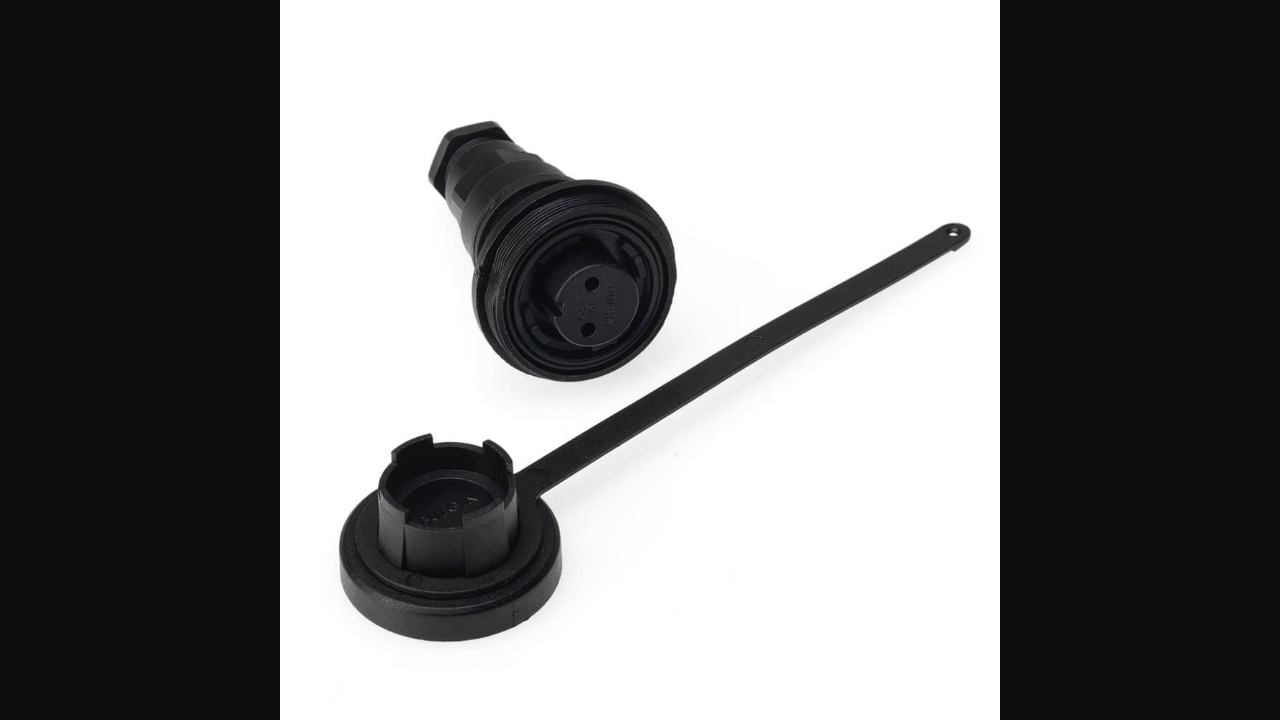

--- FILE ---
content_type: text/html; charset=UTF-8
request_url: https://www.cquip.com/product/bulgin-in-line-sockets/
body_size: 20920
content:
<!DOCTYPE html>
<html lang="en" dir="ltr">
    <head>
        <meta charset="utf-8">
<meta name="viewport" content="width=device-width, initial-scale=1">
<meta name="format-detection" content="telephone=no">


<style>:root{--color-white:255,255,255;--color-white-tint:250,250,250;--color-white-border:235,235,235;--color-black:0,0,0;--color-black-tint:11,11,11;--color-red:255,70,70;--color-green:76,175,80;--color-blue:33,150,243;--color-body:34,34,34;--color-primary:1,62,127;--color-secondary:0,174,219;--color-tertiary:245,245,245;--color-border:225,225,225}</style>
<style>
:root {
            --color-primary: 1, 62, 127;
            --color-secondary: 0, 174, 219;
    }
</style><link rel="stylesheet" preload href="/app/themes/cquipmulti/_assets/css/core.css?v=12360948363">
<link rel="stylesheet" preload href="/app/themes/cquipmulti/_assets/css/fonts.css?v=12360948363">

<noscript>
    <link rel="stylesheet" href="/app/themes/cquipmulti/_assets/css/print.css?v=12360948363" media="print">
</noscript>

<title>Bulgin In Line Sockets - C.Quip</title>
<meta name='robots' content='max-image-preview:large' />
	<style>img:is([sizes="auto" i], [sizes^="auto," i]) { contain-intrinsic-size: 3000px 1500px }</style>
	
<!-- Google Tag Manager for WordPress by gtm4wp.com -->
<script data-cfasync="false" data-pagespeed-no-defer>
	var gtm4wp_datalayer_name = "dataLayer";
	var dataLayer = dataLayer || [];
	const gtm4wp_use_sku_instead = 1;
	const gtm4wp_currency = 'GBP';
	const gtm4wp_product_per_impression = 10;
	const gtm4wp_clear_ecommerce = false;
	const gtm4wp_datalayer_max_timeout = 2000;
</script>
<!-- End Google Tag Manager for WordPress by gtm4wp.com --><style id='filebird-block-filebird-gallery-style-inline-css' type='text/css'>
ul.filebird-block-filebird-gallery{margin:auto!important;padding:0!important;width:100%}ul.filebird-block-filebird-gallery.layout-grid{display:grid;grid-gap:20px;align-items:stretch;grid-template-columns:repeat(var(--columns),1fr);justify-items:stretch}ul.filebird-block-filebird-gallery.layout-grid li img{border:1px solid #ccc;box-shadow:2px 2px 6px 0 rgba(0,0,0,.3);height:100%;max-width:100%;-o-object-fit:cover;object-fit:cover;width:100%}ul.filebird-block-filebird-gallery.layout-masonry{-moz-column-count:var(--columns);-moz-column-gap:var(--space);column-gap:var(--space);-moz-column-width:var(--min-width);columns:var(--min-width) var(--columns);display:block;overflow:auto}ul.filebird-block-filebird-gallery.layout-masonry li{margin-bottom:var(--space)}ul.filebird-block-filebird-gallery li{list-style:none}ul.filebird-block-filebird-gallery li figure{height:100%;margin:0;padding:0;position:relative;width:100%}ul.filebird-block-filebird-gallery li figure figcaption{background:linear-gradient(0deg,rgba(0,0,0,.7),rgba(0,0,0,.3) 70%,transparent);bottom:0;box-sizing:border-box;color:#fff;font-size:.8em;margin:0;max-height:100%;overflow:auto;padding:3em .77em .7em;position:absolute;text-align:center;width:100%;z-index:2}ul.filebird-block-filebird-gallery li figure figcaption a{color:inherit}.fb-block-hover-animation-zoomIn figure{overflow:hidden}.fb-block-hover-animation-zoomIn figure img{transform:scale(1);transition:.3s ease-in-out}.fb-block-hover-animation-zoomIn figure:hover img{transform:scale(1.3)}.fb-block-hover-animation-shine figure{overflow:hidden;position:relative}.fb-block-hover-animation-shine figure:before{background:linear-gradient(90deg,hsla(0,0%,100%,0) 0,hsla(0,0%,100%,.3));content:"";display:block;height:100%;left:-75%;position:absolute;top:0;transform:skewX(-25deg);width:50%;z-index:2}.fb-block-hover-animation-shine figure:hover:before{animation:shine .75s}@keyframes shine{to{left:125%}}.fb-block-hover-animation-opacity figure{overflow:hidden}.fb-block-hover-animation-opacity figure img{opacity:1;transition:.3s ease-in-out}.fb-block-hover-animation-opacity figure:hover img{opacity:.5}.fb-block-hover-animation-grayscale figure img{filter:grayscale(100%);transition:.3s ease-in-out}.fb-block-hover-animation-grayscale figure:hover img{filter:grayscale(0)}

</style>
<link rel='stylesheet' id='ag-block-css' href='/app/plugins/AGWooCommerceBarclayePDQPaymentGateway-premium/inc/assets/css/epdq-block.css?ver=4.8.6' type='text/css' media='all' />
<link rel='stylesheet' id='woocommercetypesense-css' href='/app/plugins/woocommerce--typesense/App/Assets/styles.css?ver=1761563505' type='text/css' media='all' />
<link rel='stylesheet' id='woocommerce-layout-css' href='/app/plugins/woocommerce/assets/css/woocommerce-layout.css?ver=10.2.2' type='text/css' media='all' />
<link rel='stylesheet' id='woocommerce-smallscreen-css' href='/app/plugins/woocommerce/assets/css/woocommerce-smallscreen.css?ver=10.2.2' type='text/css' media='only screen and (max-width: 768px)' />
<link rel='stylesheet' id='woocommerce-general-css' href='/app/plugins/woocommerce/assets/css/woocommerce.css?ver=10.2.2' type='text/css' media='all' />
<style id='woocommerce-inline-inline-css' type='text/css'>
.woocommerce form .form-row .required { visibility: visible; }
</style>
<link rel='stylesheet' id='brands-styles-css' href='/app/plugins/woocommerce/assets/css/brands.css?ver=10.2.2' type='text/css' media='all' />
<link rel='stylesheet' id='flexible-shipping-free-shipping-css' href='/app/plugins/flexible-shipping/assets/dist/css/free-shipping.css?ver=6.4.0.2' type='text/css' media='all' />
<link rel='stylesheet' id='slick-css' href='/app/plugins/wpc-grouped-product-premium/assets/slick/slick.css?ver=6.8.1' type='text/css' media='all' />
<link rel='stylesheet' id='woosg-frontend-css' href='/app/plugins/wpc-grouped-product-premium/assets/css/frontend.css?ver=5.2.2' type='text/css' media='all' />
<link rel='stylesheet' id='woo_discount_pro_style-css' href='/app/plugins/woo-discount-rules-pro/Assets/Css/awdr_style.css?ver=2.6.13' type='text/css' media='all' />
<script type="text/template" id="tmpl-variation-template">
	<div class="woocommerce-variation-description">{{{ data.variation.variation_description }}}</div>
	<div class="woocommerce-variation-price">{{{ data.variation.price_html }}}</div>
	<div class="woocommerce-variation-availability">{{{ data.variation.availability_html }}}</div>
</script>
<script type="text/template" id="tmpl-unavailable-variation-template">
	<p role="alert">Sorry, this product is unavailable. Please choose a different combination.</p>
</script>
<script type="text/javascript" src="https://www.cquip.com/wp/wp-includes/js/jquery/jquery.min.js?ver=3.7.1" id="jquery-core-js"></script>
<script type="text/javascript" src="/app/plugins/woocommerce/assets/js/jquery-blockui/jquery.blockUI.min.js?ver=2.7.0-wc.10.2.2" id="jquery-blockui-js" data-wp-strategy="defer"></script>
<script type="text/javascript" id="wc-add-to-cart-js-extra">
/* <![CDATA[ */
var wc_add_to_cart_params = {"ajax_url":"\/wp\/wp-admin\/admin-ajax.php","wc_ajax_url":"\/?wc-ajax=%%endpoint%%","i18n_view_cart":"View basket","cart_url":"https:\/\/www.cquip.com\/cart\/","is_cart":"","cart_redirect_after_add":"no"};
/* ]]> */
</script>
<script type="text/javascript" src="/app/plugins/woocommerce/assets/js/frontend/add-to-cart.min.js?ver=10.2.2" id="wc-add-to-cart-js" defer="defer" data-wp-strategy="defer"></script>
<script type="text/javascript" id="wc-single-product-js-extra">
/* <![CDATA[ */
var wc_single_product_params = {"i18n_required_rating_text":"Please select a rating","i18n_rating_options":["1 of 5 stars","2 of 5 stars","3 of 5 stars","4 of 5 stars","5 of 5 stars"],"i18n_product_gallery_trigger_text":"View full-screen image gallery","review_rating_required":"yes","flexslider":{"rtl":false,"animation":"slide","smoothHeight":true,"directionNav":false,"controlNav":"thumbnails","slideshow":false,"animationSpeed":500,"animationLoop":false,"allowOneSlide":false},"zoom_enabled":"","zoom_options":[],"photoswipe_enabled":"","photoswipe_options":{"shareEl":false,"closeOnScroll":false,"history":false,"hideAnimationDuration":0,"showAnimationDuration":0},"flexslider_enabled":""};
/* ]]> */
</script>
<script type="text/javascript" src="/app/plugins/woocommerce/assets/js/frontend/single-product.min.js?ver=10.2.2" id="wc-single-product-js" defer="defer" data-wp-strategy="defer"></script>
<script type="text/javascript" src="/app/plugins/woocommerce/assets/js/js-cookie/js.cookie.min.js?ver=2.1.4-wc.10.2.2" id="js-cookie-js" defer="defer" data-wp-strategy="defer"></script>
<script type="text/javascript" id="woocommerce-js-extra">
/* <![CDATA[ */
var woocommerce_params = {"ajax_url":"\/wp\/wp-admin\/admin-ajax.php","wc_ajax_url":"\/?wc-ajax=%%endpoint%%","i18n_password_show":"Show password","i18n_password_hide":"Hide password"};
/* ]]> */
</script>
<script type="text/javascript" src="/app/plugins/woocommerce/assets/js/frontend/woocommerce.min.js?ver=10.2.2" id="woocommerce-js" defer="defer" data-wp-strategy="defer"></script>
<script type="text/javascript" src="https://www.cquip.com/wp/wp-includes/js/underscore.min.js?ver=1.13.7" id="underscore-js"></script>
<script type="text/javascript" id="wp-util-js-extra">
/* <![CDATA[ */
var _wpUtilSettings = {"ajax":{"url":"\/wp\/wp-admin\/admin-ajax.php"}};
/* ]]> */
</script>
<script type="text/javascript" src="https://www.cquip.com/wp/wp-includes/js/wp-util.min.js?ver=6.8.1" id="wp-util-js"></script>

<!-- Google Tag Manager for WordPress by gtm4wp.com -->
<!-- GTM Container placement set to automatic -->
<script data-cfasync="false" data-pagespeed-no-defer type="text/javascript">
	var dataLayer_content = {"cartContent":{"totals":{"applied_coupons":[],"discount_total":0,"subtotal":0,"total":0},"items":[]},"productRatingCounts":[],"productAverageRating":0,"productReviewCount":0,"productType":"variable","productIsVariable":1};
	dataLayer.push( dataLayer_content );
</script>
<script data-cfasync="false" data-pagespeed-no-defer type="text/javascript">
(function(w,d,s,l,i){w[l]=w[l]||[];w[l].push({'gtm.start':
new Date().getTime(),event:'gtm.js'});var f=d.getElementsByTagName(s)[0],
j=d.createElement(s),dl=l!='dataLayer'?'&l='+l:'';j.async=true;j.src=
'//www.googletagmanager.com/gtm.js?id='+i+dl;f.parentNode.insertBefore(j,f);
})(window,document,'script','dataLayer','GTM-5RBS3HLF');
</script>
<!-- End Google Tag Manager for WordPress by gtm4wp.com -->	<noscript><style>.woocommerce-product-gallery{ opacity: 1 !important; }</style></noscript>
	<link rel="canonical" href="https://www.cquip.com/product/bulgin-in-line-sockets/" />
<meta name="description" content="Robustly constructed in Polyurethane with an easy turn bayonet coupling mechanism, The Index Marine Bulgin connectors are ideal for a variety of high-perfor ..." />
<script type="application/ld+json">{"@context":"https:\/\/schema.org","@graph":[{"@type":"Organization","@id":"https:\/\/www.cquip.com\/wp\/#schema-publishing-organization","url":"https:\/\/www.cquip.com\/wp","name":"C.Quip"},{"@type":"WebSite","@id":"https:\/\/www.cquip.com\/wp\/#schema-website","url":"https:\/\/www.cquip.com\/wp","name":"C.Quip","encoding":"UTF-8","potentialAction":{"@type":"SearchAction","target":"https:\/\/www.cquip.com\/search\/{search_term_string}\/","query-input":"required name=search_term_string"},"image":{"@type":"ImageObject","@id":"https:\/\/www.cquip.com\/wp\/#schema-site-logo","url":"\/app\/uploads\/2025\/05\/logo-cquip-442x692-1.png","height":692,"width":442}},{"@type":"BreadcrumbList","@id":"https:\/\/www.cquip.com\/product\/bulgin-in-line-sockets?page&product=bulgin-in-line-sockets&post_type=product&name=bulgin-in-line-sockets\/#breadcrumb","itemListElement":[{"@type":"ListItem","position":1,"name":"Home","item":"https:\/\/www.cquip.com\/wp"},{"@type":"ListItem","position":2,"name":"Shop","item":"https:\/\/www.cquip.com\/shop\/"},{"@type":"ListItem","position":3,"name":"Bulgin In Line Sockets"}]},{"@type":"Person","@id":"https:\/\/www.cquip.com\/author\/andy\/#schema-author","name":"andy"},{"@type":"WebPage","@id":"https:\/\/www.cquip.com\/product\/bulgin-in-line-sockets\/#schema-webpage","isPartOf":{"@id":"https:\/\/www.cquip.com\/wp\/#schema-website"},"publisher":{"@id":"https:\/\/www.cquip.com\/wp\/#schema-publishing-organization"},"url":"https:\/\/www.cquip.com\/product\/bulgin-in-line-sockets\/","hasPart":[{"@type":"SiteNavigationElement","@id":"https:\/\/www.cquip.com\/product\/bulgin-in-line-sockets\/#schema-nav-element-6304","name":"","url":"https:\/\/www.cquip.com\/hardware\/"},{"@type":"SiteNavigationElement","@id":"https:\/\/www.cquip.com\/product\/bulgin-in-line-sockets\/#schema-nav-element-6421","name":"","url":"https:\/\/www.cquip.com\/hardware\/steering-wheels\/"},{"@type":"SiteNavigationElement","@id":"https:\/\/www.cquip.com\/product\/bulgin-in-line-sockets\/#schema-nav-element-6456","name":"","url":"https:\/\/www.cquip.com\/hardware\/steering-wheels\/teak-wheels\/"},{"@type":"SiteNavigationElement","@id":"https:\/\/www.cquip.com\/product\/bulgin-in-line-sockets\/#schema-nav-element-6487","name":"","url":"https:\/\/www.cquip.com\/hardware\/steering-wheels\/stainless-steel-wheels\/"},{"@type":"SiteNavigationElement","@id":"https:\/\/www.cquip.com\/product\/bulgin-in-line-sockets\/#schema-nav-element-6518","name":"","url":"https:\/\/www.cquip.com\/hardware\/steering-wheels\/steering-fittings\/"},{"@type":"SiteNavigationElement","@id":"https:\/\/www.cquip.com\/product\/bulgin-in-line-sockets\/#schema-nav-element-6579","name":"","url":"https:\/\/www.cquip.com\/hardware\/hatches\/"},{"@type":"SiteNavigationElement","@id":"https:\/\/www.cquip.com\/product\/bulgin-in-line-sockets\/#schema-nav-element-6709","name":"","url":"https:\/\/www.cquip.com\/hardware\/hatches\/commercial-hatches\/"},{"@type":"SiteNavigationElement","@id":"https:\/\/www.cquip.com\/product\/bulgin-in-line-sockets\/#schema-nav-element-6710","name":"","url":"https:\/\/www.cquip.com\/hardware\/hatches\/plastic-inspection-hatches\/"},{"@type":"SiteNavigationElement","@id":"https:\/\/www.cquip.com\/product\/bulgin-in-line-sockets\/#schema-nav-element-17108","name":"","url":"https:\/\/www.cquip.com\/hardware\/hatches\/hatch-mosquito-nets\/"},{"@type":"SiteNavigationElement","@id":"https:\/\/www.cquip.com\/product\/bulgin-in-line-sockets\/#schema-nav-element-17109","name":"","url":"https:\/\/www.cquip.com\/hardware\/deck-plates\/"},{"@type":"SiteNavigationElement","@id":"https:\/\/www.cquip.com\/product\/bulgin-in-line-sockets\/#schema-nav-element-17111","name":"","url":"https:\/\/www.cquip.com\/hardware\/deck-plates\/stainless-steel-deck-plates\/"},{"@type":"SiteNavigationElement","@id":"https:\/\/www.cquip.com\/product\/bulgin-in-line-sockets\/#schema-nav-element-17110","name":"","url":"https:\/\/www.cquip.com\/hardware\/deck-plates\/plastic-deck-plates\/"},{"@type":"SiteNavigationElement","@id":"https:\/\/www.cquip.com\/product\/bulgin-in-line-sockets\/#schema-nav-element-17112","name":"","url":"https:\/\/www.cquip.com\/hardware\/boarding\/"},{"@type":"SiteNavigationElement","@id":"https:\/\/www.cquip.com\/product\/bulgin-in-line-sockets\/#schema-nav-element-17114","name":"","url":"https:\/\/www.cquip.com\/hardware\/boarding\/ladders\/"},{"@type":"SiteNavigationElement","@id":"https:\/\/www.cquip.com\/product\/bulgin-in-line-sockets\/#schema-nav-element-17115","name":"","url":"https:\/\/www.cquip.com\/hardware\/boarding\/steps\/"},{"@type":"SiteNavigationElement","@id":"https:\/\/www.cquip.com\/product\/bulgin-in-line-sockets\/#schema-nav-element-44401","name":"","url":"https:\/\/www.cquip.com\/hardware\/boarding\/boarding-stairs\/"},{"@type":"SiteNavigationElement","@id":"https:\/\/www.cquip.com\/product\/bulgin-in-line-sockets\/#schema-nav-element-17117","name":"","url":"https:\/\/www.cquip.com\/hardware\/bowsprits\/"},{"@type":"SiteNavigationElement","@id":"https:\/\/www.cquip.com\/product\/bulgin-in-line-sockets\/#schema-nav-element-17119","name":"","url":"https:\/\/www.cquip.com\/hardware\/bowsprits\/sailing-yacht-bowsprits\/"},{"@type":"SiteNavigationElement","@id":"https:\/\/www.cquip.com\/product\/bulgin-in-line-sockets\/#schema-nav-element-17118","name":"","url":"https:\/\/www.cquip.com\/hardware\/bowsprits\/powerboat-bowsprits\/"},{"@type":"SiteNavigationElement","@id":"https:\/\/www.cquip.com\/product\/bulgin-in-line-sockets\/#schema-nav-element-17116","name":"","url":"https:\/\/www.cquip.com\/hardware\/bowsprits\/bowsprit-accessories\/"},{"@type":"SiteNavigationElement","@id":"https:\/\/www.cquip.com\/product\/bulgin-in-line-sockets\/#schema-nav-element-17122","name":"","url":"https:\/\/www.cquip.com\/hardware\/stern-platforms\/"},{"@type":"SiteNavigationElement","@id":"https:\/\/www.cquip.com\/product\/bulgin-in-line-sockets\/#schema-nav-element-17121","name":"","url":"https:\/\/www.cquip.com\/hardware\/stern-platforms\/sailing-yacht-stern-platforms\/"},{"@type":"SiteNavigationElement","@id":"https:\/\/www.cquip.com\/product\/bulgin-in-line-sockets\/#schema-nav-element-17120","name":"","url":"https:\/\/www.cquip.com\/hardware\/stern-platforms\/powerboat-stern-platforms\/"},{"@type":"SiteNavigationElement","@id":"https:\/\/www.cquip.com\/product\/bulgin-in-line-sockets\/#schema-nav-element-17125","name":"","url":"https:\/\/www.cquip.com\/hardware\/davits-cranes\/"},{"@type":"SiteNavigationElement","@id":"https:\/\/www.cquip.com\/product\/bulgin-in-line-sockets\/#schema-nav-element-17124","name":"","url":"https:\/\/www.cquip.com\/hardware\/davits-cranes\/davits\/"},{"@type":"SiteNavigationElement","@id":"https:\/\/www.cquip.com\/product\/bulgin-in-line-sockets\/#schema-nav-element-17123","name":"","url":"https:\/\/www.cquip.com\/hardware\/davits-cranes\/anchor-stern-davits\/"},{"@type":"SiteNavigationElement","@id":"https:\/\/www.cquip.com\/product\/bulgin-in-line-sockets\/#schema-nav-element-17126","name":"","url":"https:\/\/www.cquip.com\/hardware\/davits-cranes\/dinghy-engine-crane\/"},{"@type":"SiteNavigationElement","@id":"https:\/\/www.cquip.com\/product\/bulgin-in-line-sockets\/#schema-nav-element-17128","name":"","url":"https:\/\/www.cquip.com\/hardware\/mooring\/"},{"@type":"SiteNavigationElement","@id":"https:\/\/www.cquip.com\/product\/bulgin-in-line-sockets\/#schema-nav-element-17129","name":"","url":"https:\/\/www.cquip.com\/hardware\/mooring\/bow-rollers\/"},{"@type":"SiteNavigationElement","@id":"https:\/\/www.cquip.com\/product\/bulgin-in-line-sockets\/#schema-nav-element-17130","name":"","url":"https:\/\/www.cquip.com\/hardware\/mooring\/anchors\/"},{"@type":"SiteNavigationElement","@id":"https:\/\/www.cquip.com\/product\/bulgin-in-line-sockets\/#schema-nav-element-17131","name":"","url":"https:\/\/www.cquip.com\/hardware\/mooring\/anchor-chain-stoppers\/"},{"@type":"SiteNavigationElement","@id":"https:\/\/www.cquip.com\/product\/bulgin-in-line-sockets\/#schema-nav-element-17132","name":"","url":"https:\/\/www.cquip.com\/hardware\/mooring\/chain-connectors\/"},{"@type":"SiteNavigationElement","@id":"https:\/\/www.cquip.com\/product\/bulgin-in-line-sockets\/#schema-nav-element-17133","name":"","url":"https:\/\/www.cquip.com\/hardware\/mooring\/mooring-springs-shock-absorbers\/"},{"@type":"SiteNavigationElement","@id":"https:\/\/www.cquip.com\/product\/bulgin-in-line-sockets\/#schema-nav-element-17134","name":"","url":"https:\/\/www.cquip.com\/hardware\/mooring\/hawse-pipes\/"},{"@type":"SiteNavigationElement","@id":"https:\/\/www.cquip.com\/product\/bulgin-in-line-sockets\/#schema-nav-element-17375","name":"","url":"https:\/\/www.cquip.com\/hardware\/mooring\/cleats\/"},{"@type":"SiteNavigationElement","@id":"https:\/\/www.cquip.com\/product\/bulgin-in-line-sockets\/#schema-nav-element-17136","name":"","url":"https:\/\/www.cquip.com\/hardware\/mooring\/fairleads\/"},{"@type":"SiteNavigationElement","@id":"https:\/\/www.cquip.com\/product\/bulgin-in-line-sockets\/#schema-nav-element-17137","name":"","url":"https:\/\/www.cquip.com\/hardware\/mooring\/fender-mounts\/"},{"@type":"SiteNavigationElement","@id":"https:\/\/www.cquip.com\/product\/bulgin-in-line-sockets\/#schema-nav-element-17138","name":"","url":"https:\/\/www.cquip.com\/hardware\/mooring\/u-bolts-bow-eyes\/"},{"@type":"SiteNavigationElement","@id":"https:\/\/www.cquip.com\/product\/bulgin-in-line-sockets\/#schema-nav-element-17139","name":"","url":"https:\/\/www.cquip.com\/hardware\/pad-eyes\/"},{"@type":"SiteNavigationElement","@id":"https:\/\/www.cquip.com\/product\/bulgin-in-line-sockets\/#schema-nav-element-17140","name":"","url":"https:\/\/www.cquip.com\/hardware\/pad-eyes\/fixed-pad-eyes\/"},{"@type":"SiteNavigationElement","@id":"https:\/\/www.cquip.com\/product\/bulgin-in-line-sockets\/#schema-nav-element-17141","name":"","url":"https:\/\/www.cquip.com\/hardware\/pad-eyes\/folding-pad-eyes\/"},{"@type":"SiteNavigationElement","@id":"https:\/\/www.cquip.com\/product\/bulgin-in-line-sockets\/#schema-nav-element-17142","name":"","url":"https:\/\/www.cquip.com\/hardware\/grab-handles-handrails\/"},{"@type":"SiteNavigationElement","@id":"https:\/\/www.cquip.com\/product\/bulgin-in-line-sockets\/#schema-nav-element-17143","name":"","url":"https:\/\/www.cquip.com\/hardware\/ventilation\/"},{"@type":"SiteNavigationElement","@id":"https:\/\/www.cquip.com\/product\/bulgin-in-line-sockets\/#schema-nav-element-17144","name":"","url":"https:\/\/www.cquip.com\/hardware\/ventilation\/cowl-vents-dorades\/"},{"@type":"SiteNavigationElement","@id":"https:\/\/www.cquip.com\/product\/bulgin-in-line-sockets\/#schema-nav-element-17145","name":"","url":"https:\/\/www.cquip.com\/hardware\/ventilation\/vents\/"},{"@type":"SiteNavigationElement","@id":"https:\/\/www.cquip.com\/product\/bulgin-in-line-sockets\/#schema-nav-element-17148","name":"","url":"https:\/\/www.cquip.com\/hardware\/stanchions-and-sockets\/"},{"@type":"SiteNavigationElement","@id":"https:\/\/www.cquip.com\/product\/bulgin-in-line-sockets\/#schema-nav-element-17147","name":"","url":"https:\/\/www.cquip.com\/hardware\/stanchions-and-sockets\/stanchions\/"},{"@type":"SiteNavigationElement","@id":"https:\/\/www.cquip.com\/product\/bulgin-in-line-sockets\/#schema-nav-element-17146","name":"","url":"https:\/\/www.cquip.com\/hardware\/stanchions-and-sockets\/rail-stanchion-bases\/"},{"@type":"SiteNavigationElement","@id":"https:\/\/www.cquip.com\/product\/bulgin-in-line-sockets\/#schema-nav-element-17149","name":"","url":"https:\/\/www.cquip.com\/hardware\/stanchions-and-sockets\/sockets\/"},{"@type":"SiteNavigationElement","@id":"https:\/\/www.cquip.com\/product\/bulgin-in-line-sockets\/#schema-nav-element-17150","name":"","url":"https:\/\/www.cquip.com\/hardware\/stanchions-and-sockets\/pulpits\/"},{"@type":"SiteNavigationElement","@id":"https:\/\/www.cquip.com\/product\/bulgin-in-line-sockets\/#schema-nav-element-17152","name":"","url":"https:\/\/www.cquip.com\/hardware\/rub-rail-strips\/"},{"@type":"SiteNavigationElement","@id":"https:\/\/www.cquip.com\/product\/bulgin-in-line-sockets\/#schema-nav-element-17153","name":"","url":"https:\/\/www.cquip.com\/hardware\/rub-rail-strips\/rubbing-strakes\/"},{"@type":"SiteNavigationElement","@id":"https:\/\/www.cquip.com\/product\/bulgin-in-line-sockets\/#schema-nav-element-17151","name":"","url":"https:\/\/www.cquip.com\/hardware\/rub-rail-strips\/rub-rail\/"},{"@type":"SiteNavigationElement","@id":"https:\/\/www.cquip.com\/product\/bulgin-in-line-sockets\/#schema-nav-element-17154","name":"","url":"https:\/\/www.cquip.com\/hardware\/drainage-hardware\/"},{"@type":"SiteNavigationElement","@id":"https:\/\/www.cquip.com\/product\/bulgin-in-line-sockets\/#schema-nav-element-17155","name":"","url":"https:\/\/www.cquip.com\/hardware\/drainage-hardware\/deck-drains\/"},{"@type":"SiteNavigationElement","@id":"https:\/\/www.cquip.com\/product\/bulgin-in-line-sockets\/#schema-nav-element-17156","name":"","url":"https:\/\/www.cquip.com\/water-systems\/drainage\/transom-drains-drainage\/"},{"@type":"SiteNavigationElement","@id":"https:\/\/www.cquip.com\/product\/bulgin-in-line-sockets\/#schema-nav-element-17157","name":"","url":"https:\/\/www.cquip.com\/hardware\/drainage-hardware\/skin-fittings-drainage-hardware\/"},{"@type":"SiteNavigationElement","@id":"https:\/\/www.cquip.com\/product\/bulgin-in-line-sockets\/#schema-nav-element-17158","name":"","url":"https:\/\/www.cquip.com\/hardware\/fuel-systems\/"},{"@type":"SiteNavigationElement","@id":"https:\/\/www.cquip.com\/product\/bulgin-in-line-sockets\/#schema-nav-element-17159","name":"","url":"https:\/\/www.cquip.com\/hardware\/fuel-systems\/tank-vents\/"},{"@type":"SiteNavigationElement","@id":"https:\/\/www.cquip.com\/product\/bulgin-in-line-sockets\/#schema-nav-element-17160","name":"","url":"https:\/\/www.cquip.com\/hardware\/fuel-systems\/deck-fillers\/"},{"@type":"SiteNavigationElement","@id":"https:\/\/www.cquip.com\/product\/bulgin-in-line-sockets\/#schema-nav-element-17161","name":"","url":"https:\/\/www.cquip.com\/hardware\/exhaust-fittings\/"},{"@type":"SiteNavigationElement","@id":"https:\/\/www.cquip.com\/product\/bulgin-in-line-sockets\/#schema-nav-element-17162","name":"","url":"https:\/\/www.cquip.com\/hardware\/ski-hooks\/"},{"@type":"SiteNavigationElement","@id":"https:\/\/www.cquip.com\/product\/bulgin-in-line-sockets\/#schema-nav-element-17163","name":"","url":"https:\/\/www.cquip.com\/hardware\/lifting-rings\/"},{"@type":"SiteNavigationElement","@id":"https:\/\/www.cquip.com\/product\/bulgin-in-line-sockets\/#schema-nav-element-17164","name":"","url":"https:\/\/www.cquip.com\/hardware\/marine-theft-protection\/"},{"@type":"SiteNavigationElement","@id":"https:\/\/www.cquip.com\/product\/bulgin-in-line-sockets\/#schema-nav-element-17165","name":"","url":"https:\/\/www.cquip.com\/hardware\/marine-theft-protection\/padlocks\/"},{"@type":"SiteNavigationElement","@id":"https:\/\/www.cquip.com\/product\/bulgin-in-line-sockets\/#schema-nav-element-17167","name":"","url":"https:\/\/www.cquip.com\/fittings\/"},{"@type":"SiteNavigationElement","@id":"https:\/\/www.cquip.com\/product\/bulgin-in-line-sockets\/#schema-nav-element-17168","name":"","url":"https:\/\/www.cquip.com\/fittings\/folding-brackets\/"},{"@type":"SiteNavigationElement","@id":"https:\/\/www.cquip.com\/product\/bulgin-in-line-sockets\/#schema-nav-element-17169","name":"","url":"https:\/\/www.cquip.com\/fittings\/hinges\/"},{"@type":"SiteNavigationElement","@id":"https:\/\/www.cquip.com\/product\/bulgin-in-line-sockets\/#schema-nav-element-17173","name":"","url":"https:\/\/www.cquip.com\/fittings\/hinges\/table-hinges\/"},{"@type":"SiteNavigationElement","@id":"https:\/\/www.cquip.com\/product\/bulgin-in-line-sockets\/#schema-nav-element-17170","name":"","url":"https:\/\/www.cquip.com\/fittings\/hinges\/cast-316-stainless-steel-hinges\/"},{"@type":"SiteNavigationElement","@id":"https:\/\/www.cquip.com\/product\/bulgin-in-line-sockets\/#schema-nav-element-17171","name":"","url":"https:\/\/www.cquip.com\/fittings\/hinges\/friction-hinges\/"},{"@type":"SiteNavigationElement","@id":"https:\/\/www.cquip.com\/product\/bulgin-in-line-sockets\/#schema-nav-element-17172","name":"","url":"https:\/\/www.cquip.com\/fittings\/hinges\/stamped-hinges\/"},{"@type":"SiteNavigationElement","@id":"https:\/\/www.cquip.com\/product\/bulgin-in-line-sockets\/#schema-nav-element-17174","name":"","url":"https:\/\/www.cquip.com\/fittings\/lift-handles\/"},{"@type":"SiteNavigationElement","@id":"https:\/\/www.cquip.com\/product\/bulgin-in-line-sockets\/#schema-nav-element-17175","name":"","url":"https:\/\/www.cquip.com\/fittings\/slam-latches\/"},{"@type":"SiteNavigationElement","@id":"https:\/\/www.cquip.com\/product\/bulgin-in-line-sockets\/#schema-nav-element-17177","name":"","url":"https:\/\/www.cquip.com\/fittings\/door-fittings\/"},{"@type":"SiteNavigationElement","@id":"https:\/\/www.cquip.com\/product\/bulgin-in-line-sockets\/#schema-nav-element-17178","name":"","url":"https:\/\/www.cquip.com\/fittings\/door-fittings\/door-handles\/"},{"@type":"SiteNavigationElement","@id":"https:\/\/www.cquip.com\/product\/bulgin-in-line-sockets\/#schema-nav-element-17179","name":"","url":"https:\/\/www.cquip.com\/fittings\/door-fittings\/door-hooks\/"},{"@type":"SiteNavigationElement","@id":"https:\/\/www.cquip.com\/product\/bulgin-in-line-sockets\/#schema-nav-element-17180","name":"","url":"https:\/\/www.cquip.com\/fittings\/door-fittings\/door-stop-catches\/"},{"@type":"SiteNavigationElement","@id":"https:\/\/www.cquip.com\/product\/bulgin-in-line-sockets\/#schema-nav-element-17181","name":"","url":"https:\/\/www.cquip.com\/fittings\/door-fittings\/barrel-bolts\/"},{"@type":"SiteNavigationElement","@id":"https:\/\/www.cquip.com\/product\/bulgin-in-line-sockets\/#schema-nav-element-45004","name":"","url":"https:\/\/www.cquip.com\/fittings\/door-fittings\/magnetic-door-holders\/"},{"@type":"SiteNavigationElement","@id":"https:\/\/www.cquip.com\/product\/bulgin-in-line-sockets\/#schema-nav-element-17176","name":"","url":"https:\/\/www.cquip.com\/fittings\/ring-pulls\/"},{"@type":"SiteNavigationElement","@id":"https:\/\/www.cquip.com\/product\/bulgin-in-line-sockets\/#schema-nav-element-17182","name":"","url":"https:\/\/www.cquip.com\/fittings\/catches-latches\/"},{"@type":"SiteNavigationElement","@id":"https:\/\/www.cquip.com\/product\/bulgin-in-line-sockets\/#schema-nav-element-17183","name":"","url":"https:\/\/www.cquip.com\/fittings\/catches-latches\/seat-latches\/"},{"@type":"SiteNavigationElement","@id":"https:\/\/www.cquip.com\/product\/bulgin-in-line-sockets\/#schema-nav-element-17184","name":"","url":"https:\/\/www.cquip.com\/fittings\/catches-latches\/cabinet-fittings\/"},{"@type":"SiteNavigationElement","@id":"https:\/\/www.cquip.com\/product\/bulgin-in-line-sockets\/#schema-nav-element-17185","name":"","url":"https:\/\/www.cquip.com\/fittings\/catches-latches\/locker-latches\/"},{"@type":"SiteNavigationElement","@id":"https:\/\/www.cquip.com\/product\/bulgin-in-line-sockets\/#schema-nav-element-17186","name":"","url":"https:\/\/www.cquip.com\/fittings\/catches-latches\/hatch-fastener\/"},{"@type":"SiteNavigationElement","@id":"https:\/\/www.cquip.com\/product\/bulgin-in-line-sockets\/#schema-nav-element-17187","name":"","url":"https:\/\/www.cquip.com\/fittings\/drawer-sliders\/"},{"@type":"SiteNavigationElement","@id":"https:\/\/www.cquip.com\/product\/bulgin-in-line-sockets\/#schema-nav-element-17188","name":"","url":"https:\/\/www.cquip.com\/fittings\/swivel-lock\/"},{"@type":"SiteNavigationElement","@id":"https:\/\/www.cquip.com\/product\/bulgin-in-line-sockets\/#schema-nav-element-17189","name":"","url":"https:\/\/www.cquip.com\/fittings\/snap-in-plungers\/"},{"@type":"SiteNavigationElement","@id":"https:\/\/www.cquip.com\/product\/bulgin-in-line-sockets\/#schema-nav-element-17190","name":"","url":"https:\/\/www.cquip.com\/fittings\/sunshade-system\/"},{"@type":"SiteNavigationElement","@id":"https:\/\/www.cquip.com\/product\/bulgin-in-line-sockets\/#schema-nav-element-17191","name":"","url":"https:\/\/www.cquip.com\/fittings\/canopy-fittings\/"},{"@type":"SiteNavigationElement","@id":"https:\/\/www.cquip.com\/product\/bulgin-in-line-sockets\/#schema-nav-element-17192","name":"","url":"https:\/\/www.cquip.com\/fittings\/hatch-fittings\/"},{"@type":"SiteNavigationElement","@id":"https:\/\/www.cquip.com\/product\/bulgin-in-line-sockets\/#schema-nav-element-17194","name":"","url":"https:\/\/www.cquip.com\/fittings\/hatch-fittings\/hatch-springs\/"},{"@type":"SiteNavigationElement","@id":"https:\/\/www.cquip.com\/product\/bulgin-in-line-sockets\/#schema-nav-element-17195","name":"","url":"https:\/\/www.cquip.com\/fittings\/hatch-fittings\/hatch-stays\/"},{"@type":"SiteNavigationElement","@id":"https:\/\/www.cquip.com\/product\/bulgin-in-line-sockets\/#schema-nav-element-17193","name":"","url":"https:\/\/www.cquip.com\/fittings\/hatch-fittings\/hatch-adjusters\/"},{"@type":"SiteNavigationElement","@id":"https:\/\/www.cquip.com\/product\/bulgin-in-line-sockets\/#schema-nav-element-17196","name":"","url":"https:\/\/www.cquip.com\/fittings\/shackles\/"},{"@type":"SiteNavigationElement","@id":"https:\/\/www.cquip.com\/product\/bulgin-in-line-sockets\/#schema-nav-element-17200","name":"","url":"https:\/\/www.cquip.com\/general-chandlery\/"},{"@type":"SiteNavigationElement","@id":"https:\/\/www.cquip.com\/product\/bulgin-in-line-sockets\/#schema-nav-element-17197","name":"","url":"https:\/\/www.cquip.com\/general-chandlery\/table-legs-accessories\/"},{"@type":"SiteNavigationElement","@id":"https:\/\/www.cquip.com\/product\/bulgin-in-line-sockets\/#schema-nav-element-17198","name":"","url":"https:\/\/www.cquip.com\/general-chandlery\/table-legs-accessories\/table-legs\/"},{"@type":"SiteNavigationElement","@id":"https:\/\/www.cquip.com\/product\/bulgin-in-line-sockets\/#schema-nav-element-17199","name":"","url":"https:\/\/www.cquip.com\/general-chandlery\/table-legs-accessories\/seat-swivel\/"},{"@type":"SiteNavigationElement","@id":"https:\/\/www.cquip.com\/product\/bulgin-in-line-sockets\/#schema-nav-element-17202","name":"","url":"https:\/\/www.cquip.com\/general-chandlery\/engine-accessories\/"},{"@type":"SiteNavigationElement","@id":"https:\/\/www.cquip.com\/product\/bulgin-in-line-sockets\/#schema-nav-element-17203","name":"","url":"https:\/\/www.cquip.com\/general-chandlery\/engine-accessories\/oil-pumps\/"},{"@type":"SiteNavigationElement","@id":"https:\/\/www.cquip.com\/product\/bulgin-in-line-sockets\/#schema-nav-element-17204","name":"","url":"https:\/\/www.cquip.com\/general-chandlery\/engine-accessories\/engine-controls\/"},{"@type":"SiteNavigationElement","@id":"https:\/\/www.cquip.com\/product\/bulgin-in-line-sockets\/#schema-nav-element-17205","name":"","url":"https:\/\/www.cquip.com\/lifestyle\/teak-fittings\/outboard-motor-brackets-teak-fittings\/"},{"@type":"SiteNavigationElement","@id":"https:\/\/www.cquip.com\/product\/bulgin-in-line-sockets\/#schema-nav-element-17206","name":"","url":"https:\/\/www.cquip.com\/general-chandlery\/engine-accessories\/motor-flushers\/"},{"@type":"SiteNavigationElement","@id":"https:\/\/www.cquip.com\/product\/bulgin-in-line-sockets\/#schema-nav-element-17207","name":"","url":"https:\/\/www.cquip.com\/general-chandlery\/engine-accessories\/fuel-lines-fittings\/"},{"@type":"SiteNavigationElement","@id":"https:\/\/www.cquip.com\/product\/bulgin-in-line-sockets\/#schema-nav-element-17208","name":"","url":"https:\/\/www.cquip.com\/general-chandlery\/engine-accessories\/cable-boots\/"},{"@type":"SiteNavigationElement","@id":"https:\/\/www.cquip.com\/product\/bulgin-in-line-sockets\/#schema-nav-element-17209","name":"","url":"https:\/\/www.cquip.com\/general-chandlery\/engine-accessories\/kill-cords\/"},{"@type":"SiteNavigationElement","@id":"https:\/\/www.cquip.com\/product\/bulgin-in-line-sockets\/#schema-nav-element-17211","name":"","url":"https:\/\/www.cquip.com\/general-chandlery\/flagpoles-sockets\/"},{"@type":"SiteNavigationElement","@id":"https:\/\/www.cquip.com\/product\/bulgin-in-line-sockets\/#schema-nav-element-17210","name":"","url":"https:\/\/www.cquip.com\/general-chandlery\/flagpoles-sockets\/flagpoles\/"},{"@type":"SiteNavigationElement","@id":"https:\/\/www.cquip.com\/product\/bulgin-in-line-sockets\/#schema-nav-element-44000","name":"","url":"https:\/\/www.cquip.com\/general-chandlery\/flagpoles-sockets\/sockets-flagpoles-sockets\/"},{"@type":"SiteNavigationElement","@id":"https:\/\/www.cquip.com\/product\/bulgin-in-line-sockets\/#schema-nav-element-17213","name":"","url":"https:\/\/www.cquip.com\/general-chandlery\/boat-hooks\/"},{"@type":"SiteNavigationElement","@id":"https:\/\/www.cquip.com\/product\/bulgin-in-line-sockets\/#schema-nav-element-17214","name":"","url":"https:\/\/www.cquip.com\/general-chandlery\/pole-holders\/"},{"@type":"SiteNavigationElement","@id":"https:\/\/www.cquip.com\/product\/bulgin-in-line-sockets\/#schema-nav-element-17215","name":"","url":"https:\/\/www.cquip.com\/general-chandlery\/rod-holders\/"},{"@type":"SiteNavigationElement","@id":"https:\/\/www.cquip.com\/product\/bulgin-in-line-sockets\/#schema-nav-element-17216","name":"","url":"https:\/\/www.cquip.com\/general-chandlery\/stepshandles\/"},{"@type":"SiteNavigationElement","@id":"https:\/\/www.cquip.com\/product\/bulgin-in-line-sockets\/#schema-nav-element-17217","name":"","url":"https:\/\/www.cquip.com\/general-chandlery\/drinks-holders\/"},{"@type":"SiteNavigationElement","@id":"https:\/\/www.cquip.com\/product\/bulgin-in-line-sockets\/#schema-nav-element-17218","name":"","url":"https:\/\/www.cquip.com\/general-chandlery\/coat-hooks\/"},{"@type":"SiteNavigationElement","@id":"https:\/\/www.cquip.com\/product\/bulgin-in-line-sockets\/#schema-nav-element-17219","name":"","url":"https:\/\/www.cquip.com\/general-chandlery\/rail-mounted-fittings\/"},{"@type":"SiteNavigationElement","@id":"https:\/\/www.cquip.com\/product\/bulgin-in-line-sockets\/#schema-nav-element-17220","name":"","url":"https:\/\/www.cquip.com\/general-chandlery\/rail-mounted-fittings\/rail-mounts\/"},{"@type":"SiteNavigationElement","@id":"https:\/\/www.cquip.com\/product\/bulgin-in-line-sockets\/#schema-nav-element-17221","name":"","url":"https:\/\/www.cquip.com\/general-chandlery\/rail-mounted-fittings\/support-plates\/"},{"@type":"SiteNavigationElement","@id":"https:\/\/www.cquip.com\/product\/bulgin-in-line-sockets\/#schema-nav-element-17222","name":"","url":"https:\/\/www.cquip.com\/general-chandlery\/winch-handles-holders-pads\/"},{"@type":"SiteNavigationElement","@id":"https:\/\/www.cquip.com\/product\/bulgin-in-line-sockets\/#schema-nav-element-17223","name":"","url":"https:\/\/www.cquip.com\/general-chandlery\/ties-webbing\/"},{"@type":"SiteNavigationElement","@id":"https:\/\/www.cquip.com\/product\/bulgin-in-line-sockets\/#schema-nav-element-17224","name":"","url":"https:\/\/www.cquip.com\/general-chandlery\/waterproof-cases\/"},{"@type":"SiteNavigationElement","@id":"https:\/\/www.cquip.com\/product\/bulgin-in-line-sockets\/#schema-nav-element-17225","name":"","url":"https:\/\/www.cquip.com\/general-chandlery\/deck-keys\/"},{"@type":"SiteNavigationElement","@id":"https:\/\/www.cquip.com\/product\/bulgin-in-line-sockets\/#schema-nav-element-17226","name":"","url":"https:\/\/www.cquip.com\/general-chandlery\/key-rings\/"},{"@type":"SiteNavigationElement","@id":"https:\/\/www.cquip.com\/product\/bulgin-in-line-sockets\/#schema-nav-element-17227","name":"","url":"https:\/\/www.cquip.com\/general-chandlery\/oar-fittings\/"},{"@type":"SiteNavigationElement","@id":"https:\/\/www.cquip.com\/product\/bulgin-in-line-sockets\/#schema-nav-element-43493","name":"","url":"https:\/\/www.cquip.com\/general-chandlery\/air-pumps\/"},{"@type":"SiteNavigationElement","@id":"https:\/\/www.cquip.com\/product\/bulgin-in-line-sockets\/#schema-nav-element-17228","name":"","url":"https:\/\/www.cquip.com\/lighting\/"},{"@type":"SiteNavigationElement","@id":"https:\/\/www.cquip.com\/product\/bulgin-in-line-sockets\/#schema-nav-element-17229","name":"","url":"https:\/\/www.cquip.com\/lighting\/navigation-lights\/"},{"@type":"SiteNavigationElement","@id":"https:\/\/www.cquip.com\/product\/bulgin-in-line-sockets\/#schema-nav-element-17230","name":"","url":"https:\/\/www.cquip.com\/lighting\/interior-lighting\/"},{"@type":"SiteNavigationElement","@id":"https:\/\/www.cquip.com\/product\/bulgin-in-line-sockets\/#schema-nav-element-17239","name":"","url":"https:\/\/www.cquip.com\/lighting\/interior-lighting\/ceiling-lights\/"},{"@type":"SiteNavigationElement","@id":"https:\/\/www.cquip.com\/product\/bulgin-in-line-sockets\/#schema-nav-element-17231","name":"","url":"https:\/\/www.cquip.com\/lighting\/interior-lighting\/reading-chart-lights\/"},{"@type":"SiteNavigationElement","@id":"https:\/\/www.cquip.com\/product\/bulgin-in-line-sockets\/#schema-nav-element-17232","name":"","url":"https:\/\/www.cquip.com\/lighting\/interior-lighting\/cabinet-lamps\/"},{"@type":"SiteNavigationElement","@id":"https:\/\/www.cquip.com\/product\/bulgin-in-line-sockets\/#schema-nav-element-17233","name":"","url":"https:\/\/www.cquip.com\/lighting\/interior-lighting\/strip-lights\/"},{"@type":"SiteNavigationElement","@id":"https:\/\/www.cquip.com\/product\/bulgin-in-line-sockets\/#schema-nav-element-17235","name":"","url":"https:\/\/www.cquip.com\/lighting\/interior-lighting\/berth-lights\/"},{"@type":"SiteNavigationElement","@id":"https:\/\/www.cquip.com\/product\/bulgin-in-line-sockets\/#schema-nav-element-17240","name":"","url":"https:\/\/www.cquip.com\/lighting\/exterior-lighting\/"},{"@type":"SiteNavigationElement","@id":"https:\/\/www.cquip.com\/product\/bulgin-in-line-sockets\/#schema-nav-element-17242","name":"","url":"https:\/\/www.cquip.com\/lighting\/exterior-lighting\/bimini-lights\/"},{"@type":"SiteNavigationElement","@id":"https:\/\/www.cquip.com\/product\/bulgin-in-line-sockets\/#schema-nav-element-17243","name":"","url":"https:\/\/www.cquip.com\/lighting\/exterior-lighting\/flood-lights\/"},{"@type":"SiteNavigationElement","@id":"https:\/\/www.cquip.com\/product\/bulgin-in-line-sockets\/#schema-nav-element-17244","name":"","url":"https:\/\/www.cquip.com\/lighting\/exterior-lighting\/spot-lights\/"},{"@type":"SiteNavigationElement","@id":"https:\/\/www.cquip.com\/product\/bulgin-in-line-sockets\/#schema-nav-element-17245","name":"","url":"https:\/\/www.cquip.com\/lighting\/exterior-lighting\/search-lights\/"},{"@type":"SiteNavigationElement","@id":"https:\/\/www.cquip.com\/product\/bulgin-in-line-sockets\/#schema-nav-element-17246","name":"","url":"https:\/\/www.cquip.com\/lighting\/exterior-lighting\/spreader-deck-lights\/"},{"@type":"SiteNavigationElement","@id":"https:\/\/www.cquip.com\/product\/bulgin-in-line-sockets\/#schema-nav-element-17249","name":"","url":"https:\/\/www.cquip.com\/lighting\/courtesy-utility\/"},{"@type":"SiteNavigationElement","@id":"https:\/\/www.cquip.com\/product\/bulgin-in-line-sockets\/#schema-nav-element-17250","name":"","url":"https:\/\/www.cquip.com\/lighting\/courtesy-utility\/step-walkway\/"},{"@type":"SiteNavigationElement","@id":"https:\/\/www.cquip.com\/product\/bulgin-in-line-sockets\/#schema-nav-element-17251","name":"","url":"https:\/\/www.cquip.com\/lighting\/courtesy-utility\/livewell-lamps\/"},{"@type":"SiteNavigationElement","@id":"https:\/\/www.cquip.com\/product\/bulgin-in-line-sockets\/#schema-nav-element-17252","name":"","url":"https:\/\/www.cquip.com\/lighting\/courtesy-utility\/flexible-strip-lights\/"},{"@type":"SiteNavigationElement","@id":"https:\/\/www.cquip.com\/product\/bulgin-in-line-sockets\/#schema-nav-element-17253","name":"","url":"https:\/\/www.cquip.com\/lighting\/underwater-lighting\/"},{"@type":"SiteNavigationElement","@id":"https:\/\/www.cquip.com\/product\/bulgin-in-line-sockets\/#schema-nav-element-17255","name":"","url":"https:\/\/www.cquip.com\/lighting\/underwater-lighting\/surface-mount\/"},{"@type":"SiteNavigationElement","@id":"https:\/\/www.cquip.com\/product\/bulgin-in-line-sockets\/#schema-nav-element-17256","name":"","url":"https:\/\/www.cquip.com\/lighting\/underwater-lighting\/through-hull-mount\/"},{"@type":"SiteNavigationElement","@id":"https:\/\/www.cquip.com\/product\/bulgin-in-line-sockets\/#schema-nav-element-17254","name":"","url":"https:\/\/www.cquip.com\/lighting\/underwater-lighting\/control-units\/"},{"@type":"SiteNavigationElement","@id":"https:\/\/www.cquip.com\/product\/bulgin-in-line-sockets\/#schema-nav-element-17257","name":"","url":"https:\/\/www.cquip.com\/lighting\/specialist-lighting\/"},{"@type":"SiteNavigationElement","@id":"https:\/\/www.cquip.com\/product\/bulgin-in-line-sockets\/#schema-nav-element-17258","name":"","url":"https:\/\/www.cquip.com\/lighting\/specialist-lighting\/signalling-lamps\/"},{"@type":"SiteNavigationElement","@id":"https:\/\/www.cquip.com\/product\/bulgin-in-line-sockets\/#schema-nav-element-17259","name":"","url":"https:\/\/www.cquip.com\/lighting\/specialist-lighting\/flashlights\/"},{"@type":"SiteNavigationElement","@id":"https:\/\/www.cquip.com\/product\/bulgin-in-line-sockets\/#schema-nav-element-17260","name":"","url":"https:\/\/www.cquip.com\/lighting\/specialist-lighting\/docking-lights\/"},{"@type":"SiteNavigationElement","@id":"https:\/\/www.cquip.com\/product\/bulgin-in-line-sockets\/#schema-nav-element-17263","name":"","url":"https:\/\/www.cquip.com\/lighting\/accessories-lighting\/"},{"@type":"SiteNavigationElement","@id":"https:\/\/www.cquip.com\/product\/bulgin-in-line-sockets\/#schema-nav-element-17264","name":"","url":"https:\/\/www.cquip.com\/lighting\/accessories-lighting\/lamps\/"},{"@type":"SiteNavigationElement","@id":"https:\/\/www.cquip.com\/product\/bulgin-in-line-sockets\/#schema-nav-element-17265","name":"","url":"https:\/\/www.cquip.com\/lighting\/accessories-lighting\/profiles\/"},{"@type":"SiteNavigationElement","@id":"https:\/\/www.cquip.com\/product\/bulgin-in-line-sockets\/#schema-nav-element-17267","name":"","url":"https:\/\/www.cquip.com\/electrical\/"},{"@type":"SiteNavigationElement","@id":"https:\/\/www.cquip.com\/product\/bulgin-in-line-sockets\/#schema-nav-element-17268","name":"","url":"https:\/\/www.cquip.com\/electrical\/wireless-chargers\/"},{"@type":"SiteNavigationElement","@id":"https:\/\/www.cquip.com\/product\/bulgin-in-line-sockets\/#schema-nav-element-17269","name":"","url":"https:\/\/www.cquip.com\/electrical\/antennas\/"},{"@type":"SiteNavigationElement","@id":"https:\/\/www.cquip.com\/product\/bulgin-in-line-sockets\/#schema-nav-element-17270","name":"","url":"https:\/\/www.cquip.com\/electrical\/antennas\/hf-ssb\/"},{"@type":"SiteNavigationElement","@id":"https:\/\/www.cquip.com\/product\/bulgin-in-line-sockets\/#schema-nav-element-17271","name":"","url":"https:\/\/www.cquip.com\/electrical\/antennas\/am-fm\/"},{"@type":"SiteNavigationElement","@id":"https:\/\/www.cquip.com\/product\/bulgin-in-line-sockets\/#schema-nav-element-17278","name":"","url":"https:\/\/www.cquip.com\/electrical\/antennas\/vhf\/"},{"@type":"SiteNavigationElement","@id":"https:\/\/www.cquip.com\/product\/bulgin-in-line-sockets\/#schema-nav-element-17272","name":"","url":"https:\/\/www.cquip.com\/electrical\/antennas\/cables\/"},{"@type":"SiteNavigationElement","@id":"https:\/\/www.cquip.com\/product\/bulgin-in-line-sockets\/#schema-nav-element-17279","name":"","url":"https:\/\/www.cquip.com\/electrical\/antennas\/ais\/"},{"@type":"SiteNavigationElement","@id":"https:\/\/www.cquip.com\/product\/bulgin-in-line-sockets\/#schema-nav-element-17277","name":"","url":"https:\/\/www.cquip.com\/electrical\/antennas\/cellular-quadband-antennas\/"},{"@type":"SiteNavigationElement","@id":"https:\/\/www.cquip.com\/product\/bulgin-in-line-sockets\/#schema-nav-element-17273","name":"","url":"https:\/\/www.cquip.com\/electrical\/antennas\/connectors\/"},{"@type":"SiteNavigationElement","@id":"https:\/\/www.cquip.com\/product\/bulgin-in-line-sockets\/#schema-nav-element-17274","name":"","url":"https:\/\/www.cquip.com\/electrical\/antennas\/crimp-tools\/"},{"@type":"SiteNavigationElement","@id":"https:\/\/www.cquip.com\/product\/bulgin-in-line-sockets\/#schema-nav-element-17275","name":"","url":"https:\/\/www.cquip.com\/electrical\/antennas\/speakers\/"},{"@type":"SiteNavigationElement","@id":"https:\/\/www.cquip.com\/product\/bulgin-in-line-sockets\/#schema-nav-element-17276","name":"","url":"https:\/\/www.cquip.com\/electrical\/antennas\/mounts-and-accessories\/"},{"@type":"SiteNavigationElement","@id":"https:\/\/www.cquip.com\/product\/bulgin-in-line-sockets\/#schema-nav-element-17280","name":"","url":"https:\/\/www.cquip.com\/electrical\/antennas\/antenna-mounts\/"},{"@type":"SiteNavigationElement","@id":"https:\/\/www.cquip.com\/product\/bulgin-in-line-sockets\/#schema-nav-element-17281","name":"","url":"https:\/\/www.cquip.com\/electrical\/antennas\/coaxial-connections\/"},{"@type":"SiteNavigationElement","@id":"https:\/\/www.cquip.com\/product\/bulgin-in-line-sockets\/#schema-nav-element-17282","name":"","url":"https:\/\/www.cquip.com\/electrical\/wiper-motors-accessories\/"},{"@type":"SiteNavigationElement","@id":"https:\/\/www.cquip.com\/product\/bulgin-in-line-sockets\/#schema-nav-element-17283","name":"","url":"https:\/\/www.cquip.com\/electrical\/wiper-motors-accessories\/wiper-accessories\/"},{"@type":"SiteNavigationElement","@id":"https:\/\/www.cquip.com\/product\/bulgin-in-line-sockets\/#schema-nav-element-17284","name":"","url":"https:\/\/www.cquip.com\/electrical\/wiper-motors-accessories\/wiper-motor-control-systems\/"},{"@type":"SiteNavigationElement","@id":"https:\/\/www.cquip.com\/product\/bulgin-in-line-sockets\/#schema-nav-element-17285","name":"","url":"https:\/\/www.cquip.com\/electrical\/wiper-motors-accessories\/wiper-motors\/"},{"@type":"SiteNavigationElement","@id":"https:\/\/www.cquip.com\/product\/bulgin-in-line-sockets\/#schema-nav-element-17286","name":"","url":"https:\/\/www.cquip.com\/electrical\/wiper-motors-accessories\/wiper-sets\/"},{"@type":"SiteNavigationElement","@id":"https:\/\/www.cquip.com\/product\/bulgin-in-line-sockets\/#schema-nav-element-17287","name":"","url":"https:\/\/www.cquip.com\/electrical\/wiper-motors-accessories\/wiper-arms-blades\/"},{"@type":"SiteNavigationElement","@id":"https:\/\/www.cquip.com\/product\/bulgin-in-line-sockets\/#schema-nav-element-17288","name":"","url":"https:\/\/www.cquip.com\/electrical\/horns\/"},{"@type":"SiteNavigationElement","@id":"https:\/\/www.cquip.com\/product\/bulgin-in-line-sockets\/#schema-nav-element-17289","name":"","url":"https:\/\/www.cquip.com\/electrical\/fans-heaters-blowers\/"},{"@type":"SiteNavigationElement","@id":"https:\/\/www.cquip.com\/product\/bulgin-in-line-sockets\/#schema-nav-element-17290","name":"","url":"https:\/\/www.cquip.com\/electrical\/switch-panels\/"},{"@type":"SiteNavigationElement","@id":"https:\/\/www.cquip.com\/product\/bulgin-in-line-sockets\/#schema-nav-element-17291","name":"","url":"https:\/\/www.cquip.com\/electrical\/bilge-controls\/"},{"@type":"SiteNavigationElement","@id":"https:\/\/www.cquip.com\/product\/bulgin-in-line-sockets\/#schema-nav-element-17292","name":"","url":"https:\/\/www.cquip.com\/electrical\/bilge-controls\/bilge-panels\/"},{"@type":"SiteNavigationElement","@id":"https:\/\/www.cquip.com\/product\/bulgin-in-line-sockets\/#schema-nav-element-17293","name":"","url":"https:\/\/www.cquip.com\/electrical\/bilge-controls\/bilge-switches\/"},{"@type":"SiteNavigationElement","@id":"https:\/\/www.cquip.com\/product\/bulgin-in-line-sockets\/#schema-nav-element-17294","name":"","url":"https:\/\/www.cquip.com\/electrical\/alarm-panels\/"},{"@type":"SiteNavigationElement","@id":"https:\/\/www.cquip.com\/product\/bulgin-in-line-sockets\/#schema-nav-element-17295","name":"","url":"https:\/\/www.cquip.com\/electrical\/alarm-panels\/bilge-alarms\/"},{"@type":"SiteNavigationElement","@id":"https:\/\/www.cquip.com\/product\/bulgin-in-line-sockets\/#schema-nav-element-17296","name":"","url":"https:\/\/www.cquip.com\/electrical\/alarm-panels\/exhaust-alarm\/"},{"@type":"SiteNavigationElement","@id":"https:\/\/www.cquip.com\/product\/bulgin-in-line-sockets\/#schema-nav-element-17297","name":"","url":"https:\/\/www.cquip.com\/electrical\/alarm-panels\/multi-alarms\/"},{"@type":"SiteNavigationElement","@id":"https:\/\/www.cquip.com\/product\/bulgin-in-line-sockets\/#schema-nav-element-17298","name":"","url":"https:\/\/www.cquip.com\/electrical\/circuit-breakers\/"},{"@type":"SiteNavigationElement","@id":"https:\/\/www.cquip.com\/product\/bulgin-in-line-sockets\/#schema-nav-element-17299","name":"","url":"https:\/\/www.cquip.com\/electrical\/switches\/"},{"@type":"SiteNavigationElement","@id":"https:\/\/www.cquip.com\/product\/bulgin-in-line-sockets\/#schema-nav-element-17300","name":"","url":"https:\/\/www.cquip.com\/electrical\/switches\/rocker-switches\/"},{"@type":"SiteNavigationElement","@id":"https:\/\/www.cquip.com\/product\/bulgin-in-line-sockets\/#schema-nav-element-17301","name":"","url":"https:\/\/www.cquip.com\/electrical\/switches\/electrical-switches\/"},{"@type":"SiteNavigationElement","@id":"https:\/\/www.cquip.com\/product\/bulgin-in-line-sockets\/#schema-nav-element-17302","name":"","url":"https:\/\/www.cquip.com\/electrical\/switches\/light-switches\/"},{"@type":"SiteNavigationElement","@id":"https:\/\/www.cquip.com\/product\/bulgin-in-line-sockets\/#schema-nav-element-17303","name":"","url":"https:\/\/www.cquip.com\/electrical\/switches\/light-dimmers\/"},{"@type":"SiteNavigationElement","@id":"https:\/\/www.cquip.com\/product\/bulgin-in-line-sockets\/#schema-nav-element-17304","name":"","url":"https:\/\/www.cquip.com\/electrical\/switches\/horn-switches\/"},{"@type":"SiteNavigationElement","@id":"https:\/\/www.cquip.com\/product\/bulgin-in-line-sockets\/#schema-nav-element-17305","name":"","url":"https:\/\/www.cquip.com\/electrical\/ignition-switches\/"},{"@type":"SiteNavigationElement","@id":"https:\/\/www.cquip.com\/product\/bulgin-in-line-sockets\/#schema-nav-element-17306","name":"","url":"https:\/\/www.cquip.com\/electrical\/engine-kill-switches\/"},{"@type":"SiteNavigationElement","@id":"https:\/\/www.cquip.com\/product\/bulgin-in-line-sockets\/#schema-nav-element-17307","name":"","url":"https:\/\/www.cquip.com\/electrical\/battery-fittings\/"},{"@type":"SiteNavigationElement","@id":"https:\/\/www.cquip.com\/product\/bulgin-in-line-sockets\/#schema-nav-element-17308","name":"","url":"https:\/\/www.cquip.com\/electrical\/battery-fittings\/battery-switches\/"},{"@type":"SiteNavigationElement","@id":"https:\/\/www.cquip.com\/product\/bulgin-in-line-sockets\/#schema-nav-element-17309","name":"","url":"https:\/\/www.cquip.com\/electrical\/battery-fittings\/galvanic-isolators\/"},{"@type":"SiteNavigationElement","@id":"https:\/\/www.cquip.com\/product\/bulgin-in-line-sockets\/#schema-nav-element-17310","name":"","url":"https:\/\/www.cquip.com\/electrical\/battery-fittings\/accessories-battery-fittings\/"},{"@type":"SiteNavigationElement","@id":"https:\/\/www.cquip.com\/product\/bulgin-in-line-sockets\/#schema-nav-element-17311","name":"","url":"https:\/\/www.cquip.com\/electrical\/deck-connectors\/"},{"@type":"SiteNavigationElement","@id":"https:\/\/www.cquip.com\/product\/bulgin-in-line-sockets\/#schema-nav-element-17312","name":"","url":"https:\/\/www.cquip.com\/electrical\/electrical-connectors\/"},{"@type":"SiteNavigationElement","@id":"https:\/\/www.cquip.com\/product\/bulgin-in-line-sockets\/#schema-nav-element-17313","name":"","url":"https:\/\/www.cquip.com\/electrical\/electrical-connectors\/bulgin-plugs-sockets\/"},{"@type":"SiteNavigationElement","@id":"https:\/\/www.cquip.com\/product\/bulgin-in-line-sockets\/#schema-nav-element-17314","name":"","url":"https:\/\/www.cquip.com\/electrical\/electrical-connectors\/grafter-in-line-plugs-sockets\/"},{"@type":"SiteNavigationElement","@id":"https:\/\/www.cquip.com\/product\/bulgin-in-line-sockets\/#schema-nav-element-17315","name":"","url":"https:\/\/www.cquip.com\/electrical\/electrical-connectors\/cable-connectors\/"},{"@type":"SiteNavigationElement","@id":"https:\/\/www.cquip.com\/product\/bulgin-in-line-sockets\/#schema-nav-element-17316","name":"","url":"https:\/\/www.cquip.com\/electrical\/power-sockets\/"},{"@type":"SiteNavigationElement","@id":"https:\/\/www.cquip.com\/product\/bulgin-in-line-sockets\/#schema-nav-element-17317","name":"","url":"https:\/\/www.cquip.com\/electrical\/junction-boxes\/"},{"@type":"SiteNavigationElement","@id":"https:\/\/www.cquip.com\/product\/bulgin-in-line-sockets\/#schema-nav-element-17318","name":"","url":"https:\/\/www.cquip.com\/electrical\/junction-boxes\/junction-box\/"},{"@type":"SiteNavigationElement","@id":"https:\/\/www.cquip.com\/product\/bulgin-in-line-sockets\/#schema-nav-element-17319","name":"","url":"https:\/\/www.cquip.com\/electrical\/junction-boxes\/junction-box-kits\/"},{"@type":"SiteNavigationElement","@id":"https:\/\/www.cquip.com\/product\/bulgin-in-line-sockets\/#schema-nav-element-17320","name":"","url":"https:\/\/www.cquip.com\/electrical\/junction-boxes\/accessories-junction-boxes\/"},{"@type":"SiteNavigationElement","@id":"https:\/\/www.cquip.com\/product\/bulgin-in-line-sockets\/#schema-nav-element-17321","name":"","url":"https:\/\/www.cquip.com\/electrical\/connector-strips\/"},{"@type":"SiteNavigationElement","@id":"https:\/\/www.cquip.com\/product\/bulgin-in-line-sockets\/#schema-nav-element-17322","name":"","url":"https:\/\/www.cquip.com\/electrical\/fuse-terminal-blocks\/"},{"@type":"SiteNavigationElement","@id":"https:\/\/www.cquip.com\/product\/bulgin-in-line-sockets\/#schema-nav-element-17323","name":"","url":"https:\/\/www.cquip.com\/electrical\/cable-glands\/"},{"@type":"SiteNavigationElement","@id":"https:\/\/www.cquip.com\/product\/bulgin-in-line-sockets\/#schema-nav-element-17324","name":"","url":"https:\/\/www.cquip.com\/electrical\/cable-glands\/se-series\/"},{"@type":"SiteNavigationElement","@id":"https:\/\/www.cquip.com\/product\/bulgin-in-line-sockets\/#schema-nav-element-17325","name":"","url":"https:\/\/www.cquip.com\/electrical\/cable-glands\/dg-split-seal-series\/"},{"@type":"SiteNavigationElement","@id":"https:\/\/www.cquip.com\/product\/bulgin-in-line-sockets\/#schema-nav-element-17326","name":"","url":"https:\/\/www.cquip.com\/electrical\/cable-glands\/dg-series\/"},{"@type":"SiteNavigationElement","@id":"https:\/\/www.cquip.com\/product\/bulgin-in-line-sockets\/#schema-nav-element-17327","name":"","url":"https:\/\/www.cquip.com\/electrical\/cable-glands\/dg8-series\/"},{"@type":"SiteNavigationElement","@id":"https:\/\/www.cquip.com\/product\/bulgin-in-line-sockets\/#schema-nav-element-17328","name":"","url":"https:\/\/www.cquip.com\/electrical\/cable-glands\/d-series\/"},{"@type":"SiteNavigationElement","@id":"https:\/\/www.cquip.com\/product\/bulgin-in-line-sockets\/#schema-nav-element-17329","name":"","url":"https:\/\/www.cquip.com\/electrical\/cable-glands\/other-cable-glands\/"},{"@type":"SiteNavigationElement","@id":"https:\/\/www.cquip.com\/product\/bulgin-in-line-sockets\/#schema-nav-element-17330","name":"","url":"https:\/\/www.cquip.com\/electrical\/cable-glands\/cable-gland-sealant\/"},{"@type":"SiteNavigationElement","@id":"https:\/\/www.cquip.com\/product\/bulgin-in-line-sockets\/#schema-nav-element-17331","name":"","url":"https:\/\/www.cquip.com\/water-systems\/"},{"@type":"SiteNavigationElement","@id":"https:\/\/www.cquip.com\/product\/bulgin-in-line-sockets\/#schema-nav-element-17332","name":"","url":"https:\/\/www.cquip.com\/water-systems\/pumps\/"},{"@type":"SiteNavigationElement","@id":"https:\/\/www.cquip.com\/product\/bulgin-in-line-sockets\/#schema-nav-element-17333","name":"","url":"https:\/\/www.cquip.com\/water-systems\/pumps\/water-pumps\/"},{"@type":"SiteNavigationElement","@id":"https:\/\/www.cquip.com\/product\/bulgin-in-line-sockets\/#schema-nav-element-17334","name":"","url":"https:\/\/www.cquip.com\/water-systems\/pumps\/bilge-pumps\/"},{"@type":"SiteNavigationElement","@id":"https:\/\/www.cquip.com\/product\/bulgin-in-line-sockets\/#schema-nav-element-17335","name":"","url":"https:\/\/www.cquip.com\/water-systems\/pumps\/fittings-pumps\/"},{"@type":"SiteNavigationElement","@id":"https:\/\/www.cquip.com\/product\/bulgin-in-line-sockets\/#schema-nav-element-17336","name":"","url":"https:\/\/www.cquip.com\/water-systems\/filters\/"},{"@type":"SiteNavigationElement","@id":"https:\/\/www.cquip.com\/product\/bulgin-in-line-sockets\/#schema-nav-element-17337","name":"","url":"https:\/\/www.cquip.com\/hardware\/drainage-hardware\/"},{"@type":"SiteNavigationElement","@id":"https:\/\/www.cquip.com\/product\/bulgin-in-line-sockets\/#schema-nav-element-17338","name":"","url":"https:\/\/www.cquip.com\/water-systems\/drainage\/deck-drains-drainage\/"},{"@type":"SiteNavigationElement","@id":"https:\/\/www.cquip.com\/product\/bulgin-in-line-sockets\/#schema-nav-element-17339","name":"","url":"https:\/\/www.cquip.com\/water-systems\/drainage\/transom-drains-drainage\/"},{"@type":"SiteNavigationElement","@id":"https:\/\/www.cquip.com\/product\/bulgin-in-line-sockets\/#schema-nav-element-17340","name":"","url":"https:\/\/www.cquip.com\/water-systems\/drainage\/skin-fittings\/"},{"@type":"SiteNavigationElement","@id":"https:\/\/www.cquip.com\/product\/bulgin-in-line-sockets\/#schema-nav-element-17341","name":"","url":"https:\/\/www.cquip.com\/water-systems\/water-containers\/"},{"@type":"SiteNavigationElement","@id":"https:\/\/www.cquip.com\/product\/bulgin-in-line-sockets\/#schema-nav-element-17342","name":"","url":"https:\/\/www.cquip.com\/water-systems\/water-containers\/collapsible-water-containers\/"},{"@type":"SiteNavigationElement","@id":"https:\/\/www.cquip.com\/product\/bulgin-in-line-sockets\/#schema-nav-element-17343","name":"","url":"https:\/\/www.cquip.com\/water-systems\/water-containers\/folding-bucket\/"},{"@type":"SiteNavigationElement","@id":"https:\/\/www.cquip.com\/product\/bulgin-in-line-sockets\/#schema-nav-element-17344","name":"","url":"https:\/\/www.cquip.com\/water-systems\/water-containers\/hand-bailer\/"},{"@type":"SiteNavigationElement","@id":"https:\/\/www.cquip.com\/product\/bulgin-in-line-sockets\/#schema-nav-element-17345","name":"","url":"https:\/\/www.cquip.com\/water-systems\/accessories-water-systems\/"},{"@type":"SiteNavigationElement","@id":"https:\/\/www.cquip.com\/product\/bulgin-in-line-sockets\/#schema-nav-element-17346","name":"","url":"https:\/\/www.cquip.com\/water-systems\/accessories-water-systems\/wash-down-fittings\/"},{"@type":"SiteNavigationElement","@id":"https:\/\/www.cquip.com\/product\/bulgin-in-line-sockets\/#schema-nav-element-17347","name":"","url":"https:\/\/www.cquip.com\/water-systems\/accessories-water-systems\/inlets-outlets\/"},{"@type":"SiteNavigationElement","@id":"https:\/\/www.cquip.com\/product\/bulgin-in-line-sockets\/#schema-nav-element-17348","name":"","url":"https:\/\/www.cquip.com\/water-systems\/accessories-water-systems\/hose-connectors\/"},{"@type":"SiteNavigationElement","@id":"https:\/\/www.cquip.com\/product\/bulgin-in-line-sockets\/#schema-nav-element-17349","name":"","url":"https:\/\/www.cquip.com\/lifestyle\/"},{"@type":"SiteNavigationElement","@id":"https:\/\/www.cquip.com\/product\/bulgin-in-line-sockets\/#schema-nav-element-17350","name":"","url":"https:\/\/www.cquip.com\/lifestyle\/teak-furniture\/"},{"@type":"SiteNavigationElement","@id":"https:\/\/www.cquip.com\/product\/bulgin-in-line-sockets\/#schema-nav-element-17351","name":"","url":"https:\/\/www.cquip.com\/lifestyle\/teak-furniture\/cushions\/"},{"@type":"SiteNavigationElement","@id":"https:\/\/www.cquip.com\/product\/bulgin-in-line-sockets\/#schema-nav-element-17352","name":"","url":"https:\/\/www.cquip.com\/lifestyle\/teak-furniture\/directors-chairs\/"},{"@type":"SiteNavigationElement","@id":"https:\/\/www.cquip.com\/product\/bulgin-in-line-sockets\/#schema-nav-element-17353","name":"","url":"https:\/\/www.cquip.com\/lifestyle\/teak-furniture\/directors-stools\/"},{"@type":"SiteNavigationElement","@id":"https:\/\/www.cquip.com\/product\/bulgin-in-line-sockets\/#schema-nav-element-17354","name":"","url":"https:\/\/www.cquip.com\/lifestyle\/teak-furniture\/helmsman-chairs\/"},{"@type":"SiteNavigationElement","@id":"https:\/\/www.cquip.com\/product\/bulgin-in-line-sockets\/#schema-nav-element-17355","name":"","url":"https:\/\/www.cquip.com\/lifestyle\/teak-furniture\/other-chairs\/"},{"@type":"SiteNavigationElement","@id":"https:\/\/www.cquip.com\/product\/bulgin-in-line-sockets\/#schema-nav-element-17356","name":"","url":"https:\/\/www.cquip.com\/lifestyle\/teak-furniture\/tables\/"},{"@type":"SiteNavigationElement","@id":"https:\/\/www.cquip.com\/product\/bulgin-in-line-sockets\/#schema-nav-element-17357","name":"","url":"https:\/\/www.cquip.com\/lifestyle\/teak-furniture\/cockpit-tables\/"},{"@type":"SiteNavigationElement","@id":"https:\/\/www.cquip.com\/product\/bulgin-in-line-sockets\/#schema-nav-element-17358","name":"","url":"https:\/\/www.cquip.com\/lifestyle\/teak-furniture\/storage-chests\/"},{"@type":"SiteNavigationElement","@id":"https:\/\/www.cquip.com\/product\/bulgin-in-line-sockets\/#schema-nav-element-17359","name":"","url":"https:\/\/www.cquip.com\/lifestyle\/teak-accessories\/"},{"@type":"SiteNavigationElement","@id":"https:\/\/www.cquip.com\/product\/bulgin-in-line-sockets\/#schema-nav-element-17360","name":"","url":"https:\/\/www.cquip.com\/lifestyle\/teak-accessories\/navigation\/"},{"@type":"SiteNavigationElement","@id":"https:\/\/www.cquip.com\/product\/bulgin-in-line-sockets\/#schema-nav-element-17361","name":"","url":"https:\/\/www.cquip.com\/lifestyle\/teak-accessories\/galley\/"},{"@type":"SiteNavigationElement","@id":"https:\/\/www.cquip.com\/product\/bulgin-in-line-sockets\/#schema-nav-element-17362","name":"","url":"https:\/\/www.cquip.com\/lifestyle\/teak-accessories\/saloon\/"},{"@type":"SiteNavigationElement","@id":"https:\/\/www.cquip.com\/product\/bulgin-in-line-sockets\/#schema-nav-element-17363","name":"","url":"https:\/\/www.cquip.com\/lifestyle\/teak-accessories\/storage\/"},{"@type":"SiteNavigationElement","@id":"https:\/\/www.cquip.com\/product\/bulgin-in-line-sockets\/#schema-nav-element-17364","name":"","url":"https:\/\/www.cquip.com\/lifestyle\/teak-accessories\/heads-storage\/"},{"@type":"SiteNavigationElement","@id":"https:\/\/www.cquip.com\/product\/bulgin-in-line-sockets\/#schema-nav-element-17365","name":"","url":"https:\/\/www.cquip.com\/lifestyle\/teak-accessories\/mirrors\/"},{"@type":"SiteNavigationElement","@id":"https:\/\/www.cquip.com\/product\/bulgin-in-line-sockets\/#schema-nav-element-17366","name":"","url":"https:\/\/www.cquip.com\/lifestyle\/teak-accessories\/cabinets\/"},{"@type":"SiteNavigationElement","@id":"https:\/\/www.cquip.com\/product\/bulgin-in-line-sockets\/#schema-nav-element-17367","name":"","url":"https:\/\/www.cquip.com\/lifestyle\/teak-accessories\/phone-tablet-holders\/"},{"@type":"SiteNavigationElement","@id":"https:\/\/www.cquip.com\/product\/bulgin-in-line-sockets\/#schema-nav-element-17368","name":"","url":"https:\/\/www.cquip.com\/lifestyle\/teak-accessories\/name-boards-letters\/"},{"@type":"SiteNavigationElement","@id":"https:\/\/www.cquip.com\/product\/bulgin-in-line-sockets\/#schema-nav-element-17369","name":"","url":"https:\/\/www.cquip.com\/lifestyle\/teak-accessories\/boat-hooks-teak-accessories\/"},{"@type":"SiteNavigationElement","@id":"https:\/\/www.cquip.com\/product\/bulgin-in-line-sockets\/#schema-nav-element-17370","name":"","url":"https:\/\/www.cquip.com\/lifestyle\/teak-accessories\/flagpoles-teak-accessories\/"},{"@type":"SiteNavigationElement","@id":"https:\/\/www.cquip.com\/product\/bulgin-in-line-sockets\/#schema-nav-element-17371","name":"","url":"https:\/\/www.cquip.com\/lifestyle\/teak-fittings\/"},{"@type":"SiteNavigationElement","@id":"https:\/\/www.cquip.com\/product\/bulgin-in-line-sockets\/#schema-nav-element-17372","name":"","url":"https:\/\/www.cquip.com\/lifestyle\/teak-fittings\/plugs\/"},{"@type":"SiteNavigationElement","@id":"https:\/\/www.cquip.com\/product\/bulgin-in-line-sockets\/#schema-nav-element-17373","name":"","url":"https:\/\/www.cquip.com\/lifestyle\/teak-fittings\/drawer-pulls\/"},{"@type":"SiteNavigationElement","@id":"https:\/\/www.cquip.com\/product\/bulgin-in-line-sockets\/#schema-nav-element-17374","name":"","url":"https:\/\/www.cquip.com\/lifestyle\/teak-fittings\/finger-rings\/"},{"@type":"SiteNavigationElement","@id":"https:\/\/www.cquip.com\/product\/bulgin-in-line-sockets\/#schema-nav-element-17376","name":"","url":"https:\/\/www.cquip.com\/general-chandlery\/engine-accessories\/outboard-motor-brackets\/"},{"@type":"SiteNavigationElement","@id":"https:\/\/www.cquip.com\/product\/bulgin-in-line-sockets\/#schema-nav-element-17377","name":"","url":"https:\/\/www.cquip.com\/lifestyle\/teak-fittings\/companionway-ladder\/"},{"@type":"SiteNavigationElement","@id":"https:\/\/www.cquip.com\/product\/bulgin-in-line-sockets\/#schema-nav-element-17135","name":"","url":"https:\/\/www.cquip.com\/lifestyle\/teak-fittings\/cleats-teak-fittings\/"},{"@type":"SiteNavigationElement","@id":"https:\/\/www.cquip.com\/product\/bulgin-in-line-sockets\/#schema-nav-element-17378","name":"","url":"https:\/\/www.cquip.com\/hardware\/grab-handles-handrails\/"},{"@type":"SiteNavigationElement","@id":"https:\/\/www.cquip.com\/product\/bulgin-in-line-sockets\/#schema-nav-element-17379","name":"","url":"https:\/\/www.cquip.com\/lifestyle\/teak-fittings\/powerboat-masts\/"},{"@type":"SiteNavigationElement","@id":"https:\/\/www.cquip.com\/product\/bulgin-in-line-sockets\/#schema-nav-element-17380","name":"","url":"https:\/\/www.cquip.com\/lifestyle\/teak-fittings\/winch-pads\/"},{"@type":"SiteNavigationElement","@id":"https:\/\/www.cquip.com\/product\/bulgin-in-line-sockets\/#schema-nav-element-17381","name":"","url":"https:\/\/www.cquip.com\/lifestyle\/teak-fittings\/dorade-box-for-ventilator\/"},{"@type":"SiteNavigationElement","@id":"https:\/\/www.cquip.com\/product\/bulgin-in-line-sockets\/#schema-nav-element-17382","name":"","url":"https:\/\/www.cquip.com\/lifestyle\/teak-profiles-accessories\/"},{"@type":"SiteNavigationElement","@id":"https:\/\/www.cquip.com\/product\/bulgin-in-line-sockets\/#schema-nav-element-43512","name":"","url":"https:\/\/www.cquip.com\/lifestyle\/teak-profiles-accessories\/teak-profiles\/"},{"@type":"SiteNavigationElement","@id":"https:\/\/www.cquip.com\/product\/bulgin-in-line-sockets\/#schema-nav-element-17383","name":"","url":"https:\/\/www.cquip.com\/lifestyle\/teak-profiles-accessories\/teak-planks\/"},{"@type":"SiteNavigationElement","@id":"https:\/\/www.cquip.com\/product\/bulgin-in-line-sockets\/#schema-nav-element-17385","name":"","url":"https:\/\/www.cquip.com\/lifestyle\/teak-profiles-accessories\/teak-corners\/"},{"@type":"SiteNavigationElement","@id":"https:\/\/www.cquip.com\/product\/bulgin-in-line-sockets\/#schema-nav-element-17386","name":"","url":"https:\/\/www.cquip.com\/lifestyle\/teak-profiles-accessories\/gratings\/"},{"@type":"SiteNavigationElement","@id":"https:\/\/www.cquip.com\/product\/bulgin-in-line-sockets\/#schema-nav-element-17387","name":"","url":"https:\/\/www.cquip.com\/lifestyle\/teak-profiles-accessories\/louvred-doors-vents-inserts\/"},{"@type":"SiteNavigationElement","@id":"https:\/\/www.cquip.com\/product\/bulgin-in-line-sockets\/#schema-nav-element-17388","name":"","url":"https:\/\/www.cquip.com\/maintenance\/"},{"@type":"SiteNavigationElement","@id":"https:\/\/www.cquip.com\/product\/bulgin-in-line-sockets\/#schema-nav-element-17389","name":"","url":"https:\/\/www.cquip.com\/maintenance\/teak-care\/"},{"@type":"SiteNavigationElement","@id":"https:\/\/www.cquip.com\/product\/bulgin-in-line-sockets\/#schema-nav-element-17390","name":"","url":"https:\/\/www.cquip.com\/maintenance\/om-cleaning-products\/"},{"@type":"SiteNavigationElement","@id":"https:\/\/www.cquip.com\/product\/bulgin-in-line-sockets\/#schema-nav-element-17391","name":"","url":"https:\/\/www.cquip.com\/maintenance\/magicezy-grp-repair\/"},{"@type":"SiteNavigationElement","@id":"https:\/\/www.cquip.com\/product\/bulgin-in-line-sockets\/#schema-nav-element-17392","name":"","url":"https:\/\/www.cquip.com\/maintenance\/peek-metal-polishers\/"},{"@type":"SiteNavigationElement","@id":"https:\/\/www.cquip.com\/product\/bulgin-in-line-sockets\/#schema-nav-element-17393","name":"","url":"https:\/\/www.cquip.com\/maintenance\/tapes\/"},{"@type":"SiteNavigationElement","@id":"https:\/\/www.cquip.com\/product\/bulgin-in-line-sockets\/#schema-nav-element-17394","name":"","url":"https:\/\/www.cquip.com\/maintenance\/brushes-rollers\/"},{"@type":"SiteNavigationElement","@id":"https:\/\/www.cquip.com\/product\/bulgin-in-line-sockets\/#schema-nav-element-44077","name":"","url":"https:\/\/www.cquip.com\/maintenance\/spill-kits\/"},{"@type":"SiteNavigationElement","@id":"https:\/\/www.cquip.com\/product\/bulgin-in-line-sockets\/#schema-nav-element-17396","name":"","url":"https:\/\/www.cquip.com\/maintenance\/spill-kits\/drain-protection\/"},{"@type":"SiteNavigationElement","@id":"https:\/\/www.cquip.com\/product\/bulgin-in-line-sockets\/#schema-nav-element-17397","name":"","url":"https:\/\/www.cquip.com\/maintenance\/spill-kits\/spill-containment\/"},{"@type":"SiteNavigationElement","@id":"https:\/\/www.cquip.com\/product\/bulgin-in-line-sockets\/#schema-nav-element-17398","name":"","url":"https:\/\/www.cquip.com\/maintenance\/spill-kits\/spill-depots\/"},{"@type":"SiteNavigationElement","@id":"https:\/\/www.cquip.com\/product\/bulgin-in-line-sockets\/#schema-nav-element-17399","name":"","url":"https:\/\/www.cquip.com\/maintenance\/spill-kits\/spill-kits-spill-kits\/"},{"@type":"SiteNavigationElement","@id":"https:\/\/www.cquip.com\/product\/bulgin-in-line-sockets\/#schema-nav-element-17400","name":"","url":"https:\/\/www.cquip.com\/maintenance\/spill-kits\/drum-pallets\/"},{"@type":"SiteNavigationElement","@id":"https:\/\/www.cquip.com\/product\/bulgin-in-line-sockets\/#schema-nav-element-17401","name":"","url":"https:\/\/www.cquip.com\/maintenance\/spill-kits\/pads-rolls-booms\/"},{"@type":"SiteNavigationElement","@id":"https:\/\/www.cquip.com\/product\/bulgin-in-line-sockets\/#schema-nav-element-44034","name":"","url":"https:\/\/www.cquip.com\/maintenance\/sulnox-eco-fuel-conditioner\/"}]},{"@type":"Product","name":"Bulgin In Line Sockets","description":"Robustly constructed in Polyurethane with an easy turn bayonet coupling mechanism, The Index Marine Bulgin connectors are ideal for a variety of high-perfor ...","sku":"P-07-B-DP2SIL","image":[{"@type":"ImageObject","@id":"https:\/\/www.cquip.com\/product\/bulgin-in-line-sockets\/#schema-article-image","url":"\/app\/uploads\/2025\/05\/Bulgin-In-Line-Socket.jpg","height":"1000","width":"1000"}],"brand":{"@type":"Brand","url":"https:\/\/www.cquip.com\/product\/bulgin-in-line-sockets\/"},"offers":{"@type":"AggregateOffer","availability":"InStock","lowPrice":"30.55","highPrice":"39.73","priceCurrency":"GBP","offerCount":"6"}}]}</script>
<meta property="og:type" content="og:product" />
<meta property="og:url" content="https://www.cquip.com/product/bulgin-in-line-sockets/" />
<meta property="og:title" content="Bulgin In Line Sockets - C.Quip" />
<meta property="og:description" content="Robustly constructed in Polyurethane with an easy turn bayonet coupling mechanism, The Index Marine Bulgin connectors are ideal for a variety of high-perfor ..." />
<meta property="og:image" content="/app/uploads/2025/05/Bulgin-In-Line-Socket.jpg" />
<meta property="og:image:width" content="1000" />
<meta property="og:image:height" content="1000" />
<meta property="og:availability" content="backorder" />
<meta property="product:availability" content="available for order" />
<meta property="product:brand" content="07 - Index" />
<meta name="twitter:card" content="summary_large_image" />
<meta name="twitter:title" content="Bulgin In Line Sockets - C.Quip" />
<meta name="twitter:description" content="Robustly constructed in Polyurethane with an easy turn bayonet coupling mechanism, The Index Marine Bulgin connectors are ideal for a variety of high-perfor ..." />
<meta name="twitter:image" content="/app/uploads/2025/05/Bulgin-In-Line-Socket.jpg" />
<!-- /SEO -->
<link rel="icon" href="/app/uploads/2025/06/Untitled-design-76-100x100.png" sizes="32x32" />
<link rel="icon" href="/app/uploads/2025/06/Untitled-design-76-300x300.png" sizes="192x192" />
<link rel="apple-touch-icon" href="/app/uploads/2025/06/Untitled-design-76-300x300.png" />
<meta name="msapplication-TileImage" content="/app/uploads/2025/06/Untitled-design-76-300x300.png" />


<script src="/app/themes/cquipmulti/_assets/js/preload.js?v=12360948363" preload></script>
    </head>
    <body class="p tax-excl wp-singular product-template-default single single-product postid-37966 wp-theme-cquipmulti theme-cquipmulti typesense woocommerce woocommerce-page woocommerce-no-js" >
        
        

<header class="p-pageheader" data-sticky>
    <div class="s-pageheader">
    <div class="s-pageheader__frame">
                <div class="s-pageheader__logo"><a href="https://www.cquip.com" target="_self" class="c-headerlogo ">                                                                <div class="a-image a-image--1351219223    " title="logo--cquip--442x692"><div class="a-image__impheight" style="padding-top: 156.56108597285%;"><div class="a-image__image" data-limage='[{"width":204,"height":320,"url":"\/app\/uploads\/2025\/05\/logo-cquip-442x692-1-204x320.png","ratio":156.86274509803923}]'></div></div></div>
</a>
</div>
                <div class="s-pageheader__body">
            <div class="s-pageheader__rows">
                <div class="s-pageheader__row">
                    <div class="s-pageheader__upper">
                        <div class="s-pageheader__menudialog"><div class="c-headermenudialog" data-menu-dialog>
    <button class="c-headermenudialog__button" type="button" data-menu-dialog-trigger>
        <span class="c-headermenudialog__icon"><span class="a-svg a-svg--icon--menu" style="padding-top: 100%;" ><span class="a-svg__image" style="top: -4.1666666666667%; right: -4.1666666666667%; bottom: -4.1666666666667%; left: -4.1666666666667%; "><svg width="24" height="24" viewBox="0 0 24 24" fill="none" xmlns="http://www.w3.org/2000/svg"><g clip-path="url(#clip0_245_6710)"><path d="M3 18H21V16H3V18ZM3 13H21V11H3V13ZM3 6V8H21V6H3Z" fill="black"/></g><defs><clipPath id="clip0_245_6710"><rect width="24" height="24" fill="white"/></clipPath></defs></svg></span></span></span>
        <span class="c-headermenudialog__label">Menu</span>
    </button>
    <dialog class="c-headermenudialog__dialog" data-menu-dialog-dialog>
        <div class="c-headermenudialog__body" data-menu-dialog-body>
            <div class="c-headermenudialog__header" data-menu-dialog-header>
                <h3 class="c-headermenudialog__heading" data-menu-dialog-heading></h3>
                <button class="c-headermenudialog__button" type="button" data-menu-dialog-trigger>
                    <span class="c-headermenudialog__icon"><span class="a-svg a-svg--icon--clear" style="padding-top: 100%;" ><span class="a-svg__image" style="top: -4.1666666666667%; right: -4.1666666666667%; bottom: -4.1666666666667%; left: -4.1666666666667%; "><svg width="24" height="24" viewBox="0 0 24 24" fill="none" xmlns="http://www.w3.org/2000/svg"><g clip-path="url(#clip0_11_145)"><path d="M19 6.41L17.59 5L12 10.59L6.41 5L5 6.41L10.59 12L5 17.59L6.41 19L12 13.41L17.59 19L19 17.59L13.41 12L19 6.41Z" fill="black"/></g><defs><clipPath id="clip0_11_145"><rect width="24" height="24" fill="white"/></clipPath></defs></svg></span></span></span>
                </button>
            </div>
            <div class="c-headermenudialog__menu" data-menu-dialog-menu></div>
        </div>
        <div class="c-headermenudialog__backdrop" data-menu-dialog-backdrop></div>
    </dialog>
</div>
</div>
                        <div class="s-pageheader__promotrigger"><button class="c-headerpromotrigger" aria-label="Hide Promotion" data-togglelocaldisplaystate='{"name":"pagepromo","default":true,"true":"flex","false":"none"}'><span class="a-svg a-svg--icon--campaign" style="padding-top: 100%;" ><span class="a-svg__image" style="top: -4.1666666666667%; right: -4.1666666666667%; bottom: -4.1666666666667%; left: -4.1666666666667%; "><svg width="24" height="24" viewBox="0 0 24 24" fill="none" xmlns="http://www.w3.org/2000/svg"><g clip-path="url(#clip0_381_24652)"><path d="M18 12C18 12.55 18.45 13 19 13H21C21.55 13 22 12.55 22 12C22 11.45 21.55 11 21 11H19C18.45 11 18 11.45 18 12Z" fill="black"/><path d="M16.5896 16.8199C16.2596 17.2599 16.3496 17.8699 16.7896 18.1899C17.3196 18.5799 17.8796 18.9999 18.4096 19.3999C18.8496 19.7299 19.4696 19.6399 19.7896 19.1999C19.7896 19.1899 19.7996 19.1899 19.7996 19.1799C20.1296 18.7399 20.0396 18.1199 19.5996 17.7999C19.0696 17.3999 18.5096 16.9799 17.9896 16.5899C17.5496 16.2599 16.9296 16.3599 16.5996 16.7999C16.5996 16.8099 16.5896 16.8199 16.5896 16.8199Z" fill="black"/><path d="M19.8098 4.81004C19.8098 4.80004 19.7998 4.80004 19.7998 4.79004C19.4698 4.35004 18.8498 4.26005 18.4198 4.59005C17.8898 4.99005 17.3198 5.41004 16.7998 5.81004C16.3598 6.14004 16.2798 6.76005 16.6098 7.19005C16.6098 7.20005 16.6198 7.20005 16.6198 7.21005C16.9498 7.65005 17.5598 7.74004 17.9998 7.41004C18.5298 7.02004 19.0898 6.59005 19.6198 6.19004C20.0498 5.87005 20.1298 5.25004 19.8098 4.81004Z" fill="black"/><path d="M8 9H4C2.9 9 2 9.9 2 11V13C2 14.1 2.9 15 4 15H5V18C5 18.55 5.45 19 6 19C6.55 19 7 18.55 7 18V15H8L13 18V6L8 9Z" fill="black"/><path d="M15.5 11.9999C15.5 10.6699 14.92 9.4699 14 8.6499V15.3399C14.92 14.5299 15.5 13.3299 15.5 11.9999Z" fill="black"/></g><defs><clipPath id="clip0_381_24652"><rect width="24" height="24" fill="white"/></clipPath></defs></svg></span></span></button>
</div>
                                                <div class="s-pageheader__cta"><aside class="c-headercta">
    <header>
                <h3 class="font--cursive">Need advice?</h3>
                        <p>Call Us</p>
            </header>
        <div class="c-headercta__body">
        <a href="tel:+441489565107">01489 565 107</a>
    </div>
    </aside>
</div>
                                                                        <div class="s-pageheader__search"><div class="c-headersearch">
    <div class="c-headersearch__form" typesense-field="modal"></div>
</div>
</div>
                                                                        <div class="s-pageheader__actions"><ul class="c-headeractions">
        <li class="c-headeractions__item ">
        <a href="https://www.cquip.com/contact-us/" target="_self" class="c-headeractions__link  ">
                        <span class="c-headeractions__icon"><span class="a-svg a-svg--icon--mail" style="padding-top: 100%;" ><span class="a-svg__image" style="top: -4.1666666666667%; right: -4.1666666666667%; bottom: -4.1666666666667%; left: -4.1666666666667%; "><svg width="24" height="24" viewBox="0 0 24 24" fill="none" xmlns="http://www.w3.org/2000/svg"><g clip-path="url(#clip0_11_301)"><path d="M22 6C22 4.9 21.1 4 20 4H4C2.9 4 2 4.9 2 6V18C2 19.1 2.9 20 4 20H20C21.1 20 22 19.1 22 18V6ZM20 6L12 10.99L4 6H20ZM20 18H4V8L12 13L20 8V18Z" fill="black"/></g><defs><clipPath id="clip0_11_301"><rect width="24" height="24" fill="white"/></clipPath></defs></svg></span></span></span>
                                                <span class="c-headeractions__title">Contact Us</span>
                    </a>
    </li>
        <li class="c-headeractions__item ">
        <a href="https://www.cquip.com/my-account/" target="_self" class="c-headeractions__link  ">
                        <span class="c-headeractions__icon"><span class="a-svg a-svg--icon--account" style="padding-top: 100%;" ><span class="a-svg__image" style="top: -4.1666666666667%; right: -4.1666666666667%; bottom: -4.1666666666667%; left: -4.1666666666667%; "><svg width="24" height="24" viewBox="0 0 24 24" fill="none" xmlns="http://www.w3.org/2000/svg"><g clip-path="url(#clip0_11_401)"><path d="M12 5.9C13.16 5.9 14.1 6.84 14.1 8C14.1 9.16 13.16 10.1 12 10.1C10.84 10.1 9.9 9.16 9.9 8C9.9 6.84 10.84 5.9 12 5.9ZM12 14.9C14.97 14.9 18.1 16.36 18.1 17V18.1H5.9V17C5.9 16.36 9.03 14.9 12 14.9ZM12 4C9.79 4 8 5.79 8 8C8 10.21 9.79 12 12 12C14.21 12 16 10.21 16 8C16 5.79 14.21 4 12 4ZM12 13C9.33 13 4 14.34 4 17V20H20V17C20 14.34 14.67 13 12 13Z" fill="black"/></g><defs><clipPath id="clip0_11_401"><rect width="24" height="24" fill="white"/></clipPath></defs></svg></span></span></span>
                                                <span class="c-headeractions__title">My account</span>
                    </a>
    </li>
        <li class="c-headeractions__item ">
        <a href="https://www.cquip.com/cart/" target="_self" class="c-headeractions__link c-headeractions__link--outline ">
                        <span class="c-headeractions__icon"><span class="a-svg a-svg--icon--cart" style="padding-top: 100%;" ><span class="a-svg__image" style="top: -4.1666666666667%; right: -4.1666666666667%; bottom: -4.1666666666667%; left: -4.1666666666667%; "><svg width="24" height="24" viewBox="0 0 24 24" fill="none" xmlns="http://www.w3.org/2000/svg"><g clip-path="url(#clip0_11_529)"><path d="M15.55 13C16.3 13 16.96 12.59 17.3 11.97L20.88 5.48C21.25 4.82 20.77 4 20.01 4H5.21L4.27 2H1V4H3L6.6 11.59L5.25 14.03C4.52 15.37 5.48 17 7 17H19V15H7L8.1 13H15.55ZM6.16 6H18.31L15.55 11H8.53L6.16 6ZM7 18C5.9 18 5.01 18.9 5.01 20C5.01 21.1 5.9 22 7 22C8.1 22 9 21.1 9 20C9 18.9 8.1 18 7 18ZM17 18C15.9 18 15.01 18.9 15.01 20C15.01 21.1 15.9 22 17 22C18.1 22 19 21.1 19 20C19 18.9 18.1 18 17 18Z" fill="black"/></g><defs><clipPath id="clip0_11_529"><rect width="24" height="24" fill="white"/></clipPath></defs></svg></span></span></span>
                                    <span class="c-headeractions__additional" data-additional="0" data-cart-count="0"></span>
                                    <span class="c-headeractions__title">Cart</span>
                    </a>
    </li>
    </ul>
</div>
                                            </div>
                </div>
                <div class="s-pageheader__row">
                    <div class="s-pageheader__lower">
                                                <div class="s-pageheader__menu"><nav class="c-headermenu"><ul data-menu><li data-menu-trigger="0"><a
                href="https://www.cquip.com/hardware/"
                target="_self"
                class="c-headermenu__link"
                data-menuchildren="true"
            ><span class="c-headermenu__title">Hardware</span><span class="c-headermenu__icon"><span class="a-svg a-svg--icon--menu-arrow" style="padding-top: 100%;" ><span class="a-svg__image" style="top: -4.1666666666667%; right: -4.1666666666667%; bottom: -4.1666666666667%; left: -4.1666666666667%; "><svg width="24" height="24" viewBox="0 0 24 24" fill="none" xmlns="http://www.w3.org/2000/svg"><g clip-path="url(#clip0_24_1754)"><path d="M7 10L12 15L17 10H7Z" fill="black"/></g><defs><clipPath id="clip0_24_1754"><rect width="24" height="24" fill="white"/></clipPath></defs></svg></span></span></span></a></li><li data-menu-trigger="1"><a
                href="https://www.cquip.com/fittings/"
                target="_self"
                class="c-headermenu__link"
                data-menuchildren="true"
            ><span class="c-headermenu__title">Fittings</span><span class="c-headermenu__icon"><span class="a-svg a-svg--icon--menu-arrow" style="padding-top: 100%;" ><span class="a-svg__image" style="top: -4.1666666666667%; right: -4.1666666666667%; bottom: -4.1666666666667%; left: -4.1666666666667%; "><svg width="24" height="24" viewBox="0 0 24 24" fill="none" xmlns="http://www.w3.org/2000/svg"><g clip-path="url(#clip0_24_1754)"><path d="M7 10L12 15L17 10H7Z" fill="black"/></g><defs><clipPath id="clip0_24_1754"><rect width="24" height="24" fill="white"/></clipPath></defs></svg></span></span></span></a></li><li data-menu-trigger="2"><a
                href="https://www.cquip.com/general-chandlery/"
                target="_self"
                class="c-headermenu__link"
                data-menuchildren="true"
            ><span class="c-headermenu__title">General Chandlery</span><span class="c-headermenu__icon"><span class="a-svg a-svg--icon--menu-arrow" style="padding-top: 100%;" ><span class="a-svg__image" style="top: -4.1666666666667%; right: -4.1666666666667%; bottom: -4.1666666666667%; left: -4.1666666666667%; "><svg width="24" height="24" viewBox="0 0 24 24" fill="none" xmlns="http://www.w3.org/2000/svg"><g clip-path="url(#clip0_24_1754)"><path d="M7 10L12 15L17 10H7Z" fill="black"/></g><defs><clipPath id="clip0_24_1754"><rect width="24" height="24" fill="white"/></clipPath></defs></svg></span></span></span></a></li><li data-menu-trigger="3"><a
                href="https://www.cquip.com/lighting/"
                target="_self"
                class="c-headermenu__link"
                data-menuchildren="true"
            ><span class="c-headermenu__title">Lighting</span><span class="c-headermenu__icon"><span class="a-svg a-svg--icon--menu-arrow" style="padding-top: 100%;" ><span class="a-svg__image" style="top: -4.1666666666667%; right: -4.1666666666667%; bottom: -4.1666666666667%; left: -4.1666666666667%; "><svg width="24" height="24" viewBox="0 0 24 24" fill="none" xmlns="http://www.w3.org/2000/svg"><g clip-path="url(#clip0_24_1754)"><path d="M7 10L12 15L17 10H7Z" fill="black"/></g><defs><clipPath id="clip0_24_1754"><rect width="24" height="24" fill="white"/></clipPath></defs></svg></span></span></span></a></li><li data-menu-trigger="4"><a
                href="https://www.cquip.com/electrical/"
                target="_self"
                class="c-headermenu__link"
                data-menuchildren="true"
            ><span class="c-headermenu__title">Electrical</span><span class="c-headermenu__icon"><span class="a-svg a-svg--icon--menu-arrow" style="padding-top: 100%;" ><span class="a-svg__image" style="top: -4.1666666666667%; right: -4.1666666666667%; bottom: -4.1666666666667%; left: -4.1666666666667%; "><svg width="24" height="24" viewBox="0 0 24 24" fill="none" xmlns="http://www.w3.org/2000/svg"><g clip-path="url(#clip0_24_1754)"><path d="M7 10L12 15L17 10H7Z" fill="black"/></g><defs><clipPath id="clip0_24_1754"><rect width="24" height="24" fill="white"/></clipPath></defs></svg></span></span></span></a></li><li data-menu-trigger="5"><a
                href="https://www.cquip.com/water-systems/"
                target="_self"
                class="c-headermenu__link"
                data-menuchildren="true"
            ><span class="c-headermenu__title">Water Systems</span><span class="c-headermenu__icon"><span class="a-svg a-svg--icon--menu-arrow" style="padding-top: 100%;" ><span class="a-svg__image" style="top: -4.1666666666667%; right: -4.1666666666667%; bottom: -4.1666666666667%; left: -4.1666666666667%; "><svg width="24" height="24" viewBox="0 0 24 24" fill="none" xmlns="http://www.w3.org/2000/svg"><g clip-path="url(#clip0_24_1754)"><path d="M7 10L12 15L17 10H7Z" fill="black"/></g><defs><clipPath id="clip0_24_1754"><rect width="24" height="24" fill="white"/></clipPath></defs></svg></span></span></span></a></li><li data-menu-trigger="6"><a
                href="https://www.cquip.com/lifestyle/"
                target="_self"
                class="c-headermenu__link"
                data-menuchildren="true"
            ><span class="c-headermenu__title">Lifestyle</span><span class="c-headermenu__icon"><span class="a-svg a-svg--icon--menu-arrow" style="padding-top: 100%;" ><span class="a-svg__image" style="top: -4.1666666666667%; right: -4.1666666666667%; bottom: -4.1666666666667%; left: -4.1666666666667%; "><svg width="24" height="24" viewBox="0 0 24 24" fill="none" xmlns="http://www.w3.org/2000/svg"><g clip-path="url(#clip0_24_1754)"><path d="M7 10L12 15L17 10H7Z" fill="black"/></g><defs><clipPath id="clip0_24_1754"><rect width="24" height="24" fill="white"/></clipPath></defs></svg></span></span></span></a></li><li data-menu-trigger="7"><a
                href="https://www.cquip.com/maintenance/"
                target="_self"
                class="c-headermenu__link"
                data-menuchildren="true"
            ><span class="c-headermenu__title">Maintenance</span><span class="c-headermenu__icon"><span class="a-svg a-svg--icon--menu-arrow" style="padding-top: 100%;" ><span class="a-svg__image" style="top: -4.1666666666667%; right: -4.1666666666667%; bottom: -4.1666666666667%; left: -4.1666666666667%; "><svg width="24" height="24" viewBox="0 0 24 24" fill="none" xmlns="http://www.w3.org/2000/svg"><g clip-path="url(#clip0_24_1754)"><path d="M7 10L12 15L17 10H7Z" fill="black"/></g><defs><clipPath id="clip0_24_1754"><rect width="24" height="24" fill="white"/></clipPath></defs></svg></span></span></span></a></li></ul></nav></div>
                                                                        <div class="s-pageheader__menuspecial"><ul class="c-headermenuspecial">
                    <li>
        <a
            href="https://www.cquip.com/dealer-search/"
            target="_self"
            class="c-headermenuspecial__link"
            style="background:#013e7f;color:#FFFFFF;">
                                    <span class="c-headermenuspecial__title">Dealer Search</span>
                    </a>
    </li>
                    <li>
        <a
            href="https://www.cquip.com/trade-account-application/"
            target="_self"
            class="c-headermenuspecial__link"
            style="background:#013e7f;color:#FFFFFF;">
                                    <span class="c-headermenuspecial__title">Account Application</span>
                    </a>
    </li>
    </ul>
</div>
                                                <div class="s-pageheader__menudialog"><div class="c-headermenudialog" data-menu-dialog>
    <button class="c-headermenudialog__button" type="button" data-menu-dialog-trigger>
        <span class="c-headermenudialog__icon"><span class="a-svg a-svg--icon--menu" style="padding-top: 100%;" ><span class="a-svg__image" style="top: -4.1666666666667%; right: -4.1666666666667%; bottom: -4.1666666666667%; left: -4.1666666666667%; "><svg width="24" height="24" viewBox="0 0 24 24" fill="none" xmlns="http://www.w3.org/2000/svg"><g clip-path="url(#clip0_245_6710)"><path d="M3 18H21V16H3V18ZM3 13H21V11H3V13ZM3 6V8H21V6H3Z" fill="black"/></g><defs><clipPath id="clip0_245_6710"><rect width="24" height="24" fill="white"/></clipPath></defs></svg></span></span></span>
        <span class="c-headermenudialog__label">Menu</span>
    </button>
    <dialog class="c-headermenudialog__dialog" data-menu-dialog-dialog>
        <div class="c-headermenudialog__body" data-menu-dialog-body>
            <div class="c-headermenudialog__header" data-menu-dialog-header>
                <h3 class="c-headermenudialog__heading" data-menu-dialog-heading></h3>
                <button class="c-headermenudialog__button" type="button" data-menu-dialog-trigger>
                    <span class="c-headermenudialog__icon"><span class="a-svg a-svg--icon--clear" style="padding-top: 100%;" ><span class="a-svg__image" style="top: -4.1666666666667%; right: -4.1666666666667%; bottom: -4.1666666666667%; left: -4.1666666666667%; "><svg width="24" height="24" viewBox="0 0 24 24" fill="none" xmlns="http://www.w3.org/2000/svg"><g clip-path="url(#clip0_11_145)"><path d="M19 6.41L17.59 5L12 10.59L6.41 5L5 6.41L10.59 12L5 17.59L6.41 19L12 13.41L17.59 19L19 17.59L13.41 12L19 6.41Z" fill="black"/></g><defs><clipPath id="clip0_11_145"><rect width="24" height="24" fill="white"/></clipPath></defs></svg></span></span></span>
                </button>
            </div>
            <div class="c-headermenudialog__menu" data-menu-dialog-menu></div>
        </div>
        <div class="c-headermenudialog__backdrop" data-menu-dialog-backdrop></div>
    </dialog>
</div>
</div>
                    </div>
                </div>
            </div>
        </div>
    </div>
</div>
</header>









<section class="p-product">
    <div class="s-product"><div class="s-product__cols"><div class="s-product__col s-product__col--1"><div class="s-product__sections"><div class="s-product__section s-product__section--gallery"><div class="c-productgallery" data-carousel><div class="c-productgallery__frame"><div class="c-productgallery__items" data-carousel-container><div class="c-productgallery__item" data-carousel-item="1"><div class="c-productgallery__asset"><button type="button" class="c-productgallery__lightbox" data-lightbox><span class="a-svg a-svg--icon--expand" style="padding-top: 100%;" ><span class="a-svg__image" style="top: -4.1666666666667%; right: -4.1666666666667%; bottom: -4.1666666666667%; left: -4.1666666666667%; "><svg width="24" height="24" viewBox="0 0 24 24" fill="none" xmlns="http://www.w3.org/2000/svg"><g clip-path="url(#clip0_533_19071)"><path d="M15.85 3.85L17.3 5.3L15.12 7.46C14.73 7.85 14.73 8.49 15.12 8.88C15.51 9.27 16.15 9.27 16.54 8.88L18.7 6.7L20.15 8.15C20.46 8.46 21 8.24 21 7.79V3.5C21 3.22 20.78 3 20.5 3H16.21C15.76 3 15.54 3.54 15.85 3.85V3.85ZM3.85 8.15L5.3 6.7L7.46 8.88C7.85 9.27 8.49 9.27 8.88 8.88C9.27 8.49 9.27 7.85 8.88 7.46L6.7 5.3L8.15 3.85C8.46 3.54 8.24 3 7.79 3H3.5C3.22 3 3 3.22 3 3.5V7.79C3 8.24 3.54 8.46 3.85 8.15V8.15ZM8.15 20.15L6.7 18.7L8.88 16.54C9.27 16.15 9.27 15.51 8.88 15.12C8.49 14.73 7.85 14.73 7.46 15.12L5.3 17.3L3.85 15.85C3.54 15.54 3 15.76 3 16.21V20.5C3 20.78 3.22 21 3.5 21H7.79C8.24 21 8.46 20.46 8.15 20.15ZM20.15 15.85L18.7 17.3L16.54 15.12C16.15 14.73 15.51 14.73 15.12 15.12C14.73 15.51 14.73 16.15 15.12 16.54L17.3 18.7L15.85 20.15C15.54 20.46 15.76 21 16.21 21H20.5C20.78 21 21 20.78 21 20.5V16.21C21 15.76 20.46 15.54 20.15 15.85V15.85Z" fill="#323232"/></g><defs><clipPath id="clip0_533_19071"><rect width="24" height="24" fill="white"/></clipPath></defs></svg></span></span></button><div class="a-image2 "><img src="/app/uploads/2025/05/Bulgin-In-Line-Socket.jpg" width="1000" height="1000"   class="a-image2__img" /></div></div></div><div class="c-productgallery__item" data-carousel-item="2"><div class="c-productgallery__asset"><button type="button" class="c-productgallery__lightbox" data-lightbox><span class="a-svg a-svg--icon--expand" style="padding-top: 100%;" ><span class="a-svg__image" style="top: -4.1666666666667%; right: -4.1666666666667%; bottom: -4.1666666666667%; left: -4.1666666666667%; "><svg width="24" height="24" viewBox="0 0 24 24" fill="none" xmlns="http://www.w3.org/2000/svg"><g clip-path="url(#clip0_533_19071)"><path d="M15.85 3.85L17.3 5.3L15.12 7.46C14.73 7.85 14.73 8.49 15.12 8.88C15.51 9.27 16.15 9.27 16.54 8.88L18.7 6.7L20.15 8.15C20.46 8.46 21 8.24 21 7.79V3.5C21 3.22 20.78 3 20.5 3H16.21C15.76 3 15.54 3.54 15.85 3.85V3.85ZM3.85 8.15L5.3 6.7L7.46 8.88C7.85 9.27 8.49 9.27 8.88 8.88C9.27 8.49 9.27 7.85 8.88 7.46L6.7 5.3L8.15 3.85C8.46 3.54 8.24 3 7.79 3H3.5C3.22 3 3 3.22 3 3.5V7.79C3 8.24 3.54 8.46 3.85 8.15V8.15ZM8.15 20.15L6.7 18.7L8.88 16.54C9.27 16.15 9.27 15.51 8.88 15.12C8.49 14.73 7.85 14.73 7.46 15.12L5.3 17.3L3.85 15.85C3.54 15.54 3 15.76 3 16.21V20.5C3 20.78 3.22 21 3.5 21H7.79C8.24 21 8.46 20.46 8.15 20.15ZM20.15 15.85L18.7 17.3L16.54 15.12C16.15 14.73 15.51 14.73 15.12 15.12C14.73 15.51 14.73 16.15 15.12 16.54L17.3 18.7L15.85 20.15C15.54 20.46 15.76 21 16.21 21H20.5C20.78 21 21 20.78 21 20.5V16.21C21 15.76 20.46 15.54 20.15 15.85V15.85Z" fill="#323232"/></g><defs><clipPath id="clip0_533_19071"><rect width="24" height="24" fill="white"/></clipPath></defs></svg></span></span></button><div class="a-image2 "><img src="/app/uploads/2025/05/Bulgin-In-Line-Socket-2.jpg" width="1000" height="1000"   class="a-image2__img" /></div></div></div><div class="c-productgallery__item" data-carousel-item="3"><div class="c-productgallery__asset"><button type="button" class="c-productgallery__lightbox" data-lightbox><span class="a-svg a-svg--icon--expand" style="padding-top: 100%;" ><span class="a-svg__image" style="top: -4.1666666666667%; right: -4.1666666666667%; bottom: -4.1666666666667%; left: -4.1666666666667%; "><svg width="24" height="24" viewBox="0 0 24 24" fill="none" xmlns="http://www.w3.org/2000/svg"><g clip-path="url(#clip0_533_19071)"><path d="M15.85 3.85L17.3 5.3L15.12 7.46C14.73 7.85 14.73 8.49 15.12 8.88C15.51 9.27 16.15 9.27 16.54 8.88L18.7 6.7L20.15 8.15C20.46 8.46 21 8.24 21 7.79V3.5C21 3.22 20.78 3 20.5 3H16.21C15.76 3 15.54 3.54 15.85 3.85V3.85ZM3.85 8.15L5.3 6.7L7.46 8.88C7.85 9.27 8.49 9.27 8.88 8.88C9.27 8.49 9.27 7.85 8.88 7.46L6.7 5.3L8.15 3.85C8.46 3.54 8.24 3 7.79 3H3.5C3.22 3 3 3.22 3 3.5V7.79C3 8.24 3.54 8.46 3.85 8.15V8.15ZM8.15 20.15L6.7 18.7L8.88 16.54C9.27 16.15 9.27 15.51 8.88 15.12C8.49 14.73 7.85 14.73 7.46 15.12L5.3 17.3L3.85 15.85C3.54 15.54 3 15.76 3 16.21V20.5C3 20.78 3.22 21 3.5 21H7.79C8.24 21 8.46 20.46 8.15 20.15ZM20.15 15.85L18.7 17.3L16.54 15.12C16.15 14.73 15.51 14.73 15.12 15.12C14.73 15.51 14.73 16.15 15.12 16.54L17.3 18.7L15.85 20.15C15.54 20.46 15.76 21 16.21 21H20.5C20.78 21 21 20.78 21 20.5V16.21C21 15.76 20.46 15.54 20.15 15.85V15.85Z" fill="#323232"/></g><defs><clipPath id="clip0_533_19071"><rect width="24" height="24" fill="white"/></clipPath></defs></svg></span></span></button><div class="a-image2 "><img src="/app/uploads/2025/05/Bulgin-In-Line-Socket-3.jpg" width="1000" height="1000"   class="a-image2__img" /></div></div></div><div class="c-productgallery__item" data-carousel-item="4"><div class="c-productgallery__asset"><button type="button" class="c-productgallery__lightbox" data-lightbox><span class="a-svg a-svg--icon--expand" style="padding-top: 100%;" ><span class="a-svg__image" style="top: -4.1666666666667%; right: -4.1666666666667%; bottom: -4.1666666666667%; left: -4.1666666666667%; "><svg width="24" height="24" viewBox="0 0 24 24" fill="none" xmlns="http://www.w3.org/2000/svg"><g clip-path="url(#clip0_533_19071)"><path d="M15.85 3.85L17.3 5.3L15.12 7.46C14.73 7.85 14.73 8.49 15.12 8.88C15.51 9.27 16.15 9.27 16.54 8.88L18.7 6.7L20.15 8.15C20.46 8.46 21 8.24 21 7.79V3.5C21 3.22 20.78 3 20.5 3H16.21C15.76 3 15.54 3.54 15.85 3.85V3.85ZM3.85 8.15L5.3 6.7L7.46 8.88C7.85 9.27 8.49 9.27 8.88 8.88C9.27 8.49 9.27 7.85 8.88 7.46L6.7 5.3L8.15 3.85C8.46 3.54 8.24 3 7.79 3H3.5C3.22 3 3 3.22 3 3.5V7.79C3 8.24 3.54 8.46 3.85 8.15V8.15ZM8.15 20.15L6.7 18.7L8.88 16.54C9.27 16.15 9.27 15.51 8.88 15.12C8.49 14.73 7.85 14.73 7.46 15.12L5.3 17.3L3.85 15.85C3.54 15.54 3 15.76 3 16.21V20.5C3 20.78 3.22 21 3.5 21H7.79C8.24 21 8.46 20.46 8.15 20.15ZM20.15 15.85L18.7 17.3L16.54 15.12C16.15 14.73 15.51 14.73 15.12 15.12C14.73 15.51 14.73 16.15 15.12 16.54L17.3 18.7L15.85 20.15C15.54 20.46 15.76 21 16.21 21H20.5C20.78 21 21 20.78 21 20.5V16.21C21 15.76 20.46 15.54 20.15 15.85V15.85Z" fill="#323232"/></g><defs><clipPath id="clip0_533_19071"><rect width="24" height="24" fill="white"/></clipPath></defs></svg></span></span></button><div class="a-image2 "><img src="/app/uploads/2025/05/Bulgin-In-Line-Socket-4.jpg" width="1000" height="1000"   class="a-image2__img" /></div></div></div></div></div><div class="c-productgallery__thumbnails"><div class="c-productgallery__thumbnail"><a href="/app/uploads/2025/05/Bulgin-In-Line-Socket.jpg" target="_self" class="c-productgallery__thumbnail-asset"  data-carousel-goto="1"><div class="a-image a-image--1610374165    a-image--square" title="Bulgin-In-Line-Socket.jpg"><div class="a-image__impheight" style="padding-top: 100%;"><div class="a-image__image" data-limage='[{"width":640,"height":640,"url":"\/app\/uploads\/2025\/05\/Bulgin-In-Line-Socket-640x640.jpg","ratio":100}]'></div></div></div></a></div><div class="c-productgallery__thumbnail"><a href="/app/uploads/2025/05/Bulgin-In-Line-Socket-2.jpg" target="_self" class="c-productgallery__thumbnail-asset"  data-carousel-goto="2"><div class="a-image a-image--430669114    a-image--square" title="Bulgin-In-Line-Socket-2.jpg"><div class="a-image__impheight" style="padding-top: 100%;"><div class="a-image__image" data-limage='[{"width":640,"height":640,"url":"\/app\/uploads\/2025\/05\/Bulgin-In-Line-Socket-2-640x640.jpg","ratio":100}]'></div></div></div></a></div><div class="c-productgallery__thumbnail"><a href="/app/uploads/2025/05/Bulgin-In-Line-Socket-3.jpg" target="_self" class="c-productgallery__thumbnail-asset"  data-carousel-goto="3"><div class="a-image a-image--2034526683    a-image--square" title="Bulgin-In-Line-Socket-3.jpg"><div class="a-image__impheight" style="padding-top: 100%;"><div class="a-image__image" data-limage='[{"width":640,"height":640,"url":"\/app\/uploads\/2025\/05\/Bulgin-In-Line-Socket-3-640x640.jpg","ratio":100}]'></div></div></div></a></div><div class="c-productgallery__thumbnail"><a href="/app/uploads/2025/05/Bulgin-In-Line-Socket-4.jpg" target="_self" class="c-productgallery__thumbnail-asset"  data-carousel-goto="4"><div class="a-image a-image--1111293344    a-image--square" title="Bulgin-In-Line-Socket-4.jpg"><div class="a-image__impheight" style="padding-top: 100%;"><div class="a-image__image" data-limage='[{"width":640,"height":640,"url":"\/app\/uploads\/2025\/05\/Bulgin-In-Line-Socket-4-640x640.jpg","ratio":100}]'></div></div></div></a></div></div><nav class="c-productgallery__controls"><button class="c-productgallery__button c-productgallery__button--previous" type="button" value="previous" aria-label="Previous Image" data-carousel-button="previous"><span class="c-productgallery__icon"><span class="a-svg a-svg--icon--chevron_right" style="padding-top: 100%;" ><span class="a-svg__image" style="top: -4.1666666666667%; right: -4.1666666666667%; bottom: -4.1666666666667%; left: -4.1666666666667%; "><svg width="24" height="24" viewBox="0 0 24 24" fill="none" xmlns="http://www.w3.org/2000/svg"><path d="M9.99984 6L8.58984 7.41L13.1698 12L8.58984 16.59L9.99984 18L15.9998 12L9.99984 6Z" fill="black"/></svg></span></span></span></button><button class="c-productgallery__button c-productgallery__button--next" type="button" value="next" aria-label="Next Image"  data-carousel-button="next"><span class="c-productgallery__icon"><span class="a-svg a-svg--icon--chevron_right" style="padding-top: 100%;" ><span class="a-svg__image" style="top: -4.1666666666667%; right: -4.1666666666667%; bottom: -4.1666666666667%; left: -4.1666666666667%; "><svg width="24" height="24" viewBox="0 0 24 24" fill="none" xmlns="http://www.w3.org/2000/svg"><path d="M9.99984 6L8.58984 7.41L13.1698 12L8.58984 16.59L9.99984 18L15.9998 12L9.99984 6Z" fill="black"/></svg></span></span></span></button></nav></div></div></div></div><article class="s-product__col s-product__col--2"><div class="s-product__sections"><header class="s-product__section s-product__section--summary"><div class="c-productsummary"><h1>Bulgin In Line Sockets</h1><p>Robustly constructed in Polyurethane with an easy turn bayonet coupling mechanism, The Index Marine Bulgin connectors are ideal for a variety of high-performance applications that require fast, dustproof and watertight power connections.</p></div></header><footer class="s-product__section s-product__section--options"><div class="c-productoptions"><p class="price"></p><form class="variations_form cart" action="https://www.cquip.com/product/bulgin-in-line-sockets/" method="post" enctype='multipart/form-data' data-product_id="37966" data-product_variations="[{&quot;attributes&quot;:{&quot;attribute_pa_options&quot;:&quot;9-pin-5-amp&quot;},&quot;availability_html&quot;:&quot;&lt;p class=\&quot;stock in-stock\&quot;&gt;In Stock&lt;\/p&gt;\n&quot;,&quot;backorders_allowed&quot;:true,&quot;dimensions&quot;:{&quot;length&quot;:&quot;&quot;,&quot;width&quot;:&quot;&quot;,&quot;height&quot;:&quot;&quot;},&quot;dimensions_html&quot;:&quot;N\/A&quot;,&quot;display_price&quot;:39.73,&quot;display_regular_price&quot;:39.73,&quot;image&quot;:{&quot;title&quot;:&quot;Bulgin-In-Line-Socket.jpg&quot;,&quot;caption&quot;:&quot;&quot;,&quot;url&quot;:&quot;\/app\/uploads\/2025\/05\/Bulgin-In-Line-Socket.jpg&quot;,&quot;alt&quot;:&quot;Bulgin-In-Line-Socket.jpg&quot;,&quot;src&quot;:&quot;\/app\/uploads\/2025\/05\/Bulgin-In-Line-Socket-600x600.jpg&quot;,&quot;srcset&quot;:&quot;\/app\/uploads\/2025\/05\/Bulgin-In-Line-Socket-600x600.jpg 600w, \/app\/uploads\/2025\/05\/Bulgin-In-Line-Socket-300x300.jpg 300w, \/app\/uploads\/2025\/05\/Bulgin-In-Line-Socket-150x150.jpg 150w, \/app\/uploads\/2025\/05\/Bulgin-In-Line-Socket-768x768.jpg 768w, \/app\/uploads\/2025\/05\/Bulgin-In-Line-Socket-320x320.jpg 320w, \/app\/uploads\/2025\/05\/Bulgin-In-Line-Socket-640x640.jpg 640w, \/app\/uploads\/2025\/05\/Bulgin-In-Line-Socket-100x100.jpg 100w, \/app\/uploads\/2025\/05\/Bulgin-In-Line-Socket.jpg 1000w&quot;,&quot;sizes&quot;:&quot;(max-width: 600px) 100vw, 600px&quot;,&quot;full_src&quot;:&quot;\/app\/uploads\/2025\/05\/Bulgin-In-Line-Socket.jpg&quot;,&quot;full_src_w&quot;:1000,&quot;full_src_h&quot;:1000,&quot;gallery_thumbnail_src&quot;:&quot;\/app\/uploads\/2025\/05\/Bulgin-In-Line-Socket-100x100.jpg&quot;,&quot;gallery_thumbnail_src_w&quot;:100,&quot;gallery_thumbnail_src_h&quot;:100,&quot;thumb_src&quot;:&quot;\/app\/uploads\/2025\/05\/Bulgin-In-Line-Socket-300x300.jpg&quot;,&quot;thumb_src_w&quot;:300,&quot;thumb_src_h&quot;:300,&quot;src_w&quot;:600,&quot;src_h&quot;:600},&quot;image_id&quot;:9098,&quot;is_downloadable&quot;:false,&quot;is_in_stock&quot;:true,&quot;is_purchasable&quot;:true,&quot;is_sold_individually&quot;:&quot;no&quot;,&quot;is_virtual&quot;:false,&quot;max_qty&quot;:&quot;&quot;,&quot;min_qty&quot;:1,&quot;price_html&quot;:&quot;&lt;span class=\&quot;price\&quot;&gt;&lt;span class=\&quot;woocommerce-Price-amount amount\&quot;&gt;&lt;bdi&gt;&lt;span class=\&quot;woocommerce-Price-currencySymbol\&quot;&gt;&amp;pound;&lt;\/span&gt;39.73&lt;\/bdi&gt;&lt;\/span&gt; &lt;small class=\&quot;woocommerce-price-suffix\&quot;&gt;ex. VAT&lt;\/small&gt;&lt;\/span&gt;&quot;,&quot;sku&quot;:&quot;07-B-DP9SIL&quot;,&quot;variation_description&quot;:&quot;&quot;,&quot;variation_id&quot;:41153,&quot;variation_is_active&quot;:true,&quot;variation_is_visible&quot;:true,&quot;weight&quot;:&quot;&quot;,&quot;weight_html&quot;:&quot;N\/A&quot;,&quot;woosg_image&quot;:&quot;&lt;img width=\&quot;300\&quot; height=\&quot;300\&quot; src=\&quot;\/app\/uploads\/2025\/05\/Bulgin-In-Line-Socket-300x300.jpg\&quot; class=\&quot;attachment-woocommerce_thumbnail size-woocommerce_thumbnail\&quot; alt=\&quot;\&quot; decoding=\&quot;async\&quot; loading=\&quot;lazy\&quot; srcset=\&quot;\/app\/uploads\/2025\/05\/Bulgin-In-Line-Socket-300x300.jpg 300w, \/app\/uploads\/2025\/05\/Bulgin-In-Line-Socket-150x150.jpg 150w, \/app\/uploads\/2025\/05\/Bulgin-In-Line-Socket-768x768.jpg 768w, \/app\/uploads\/2025\/05\/Bulgin-In-Line-Socket-320x320.jpg 320w, \/app\/uploads\/2025\/05\/Bulgin-In-Line-Socket-640x640.jpg 640w, \/app\/uploads\/2025\/05\/Bulgin-In-Line-Socket-600x600.jpg 600w, \/app\/uploads\/2025\/05\/Bulgin-In-Line-Socket-100x100.jpg 100w, \/app\/uploads\/2025\/05\/Bulgin-In-Line-Socket.jpg 1000w\&quot; sizes=\&quot;auto, (max-width: 300px) 100vw, 300px\&quot; \/&gt;&quot;,&quot;display_price_cents&quot;:3973,&quot;sku_html&quot;:&quot;&lt;div class=\&quot;woocommerce-variation-sku\&quot;&gt;&lt;strong&gt;SKU:&lt;\/strong&gt; 07-B-DP9SIL&lt;\/div&gt;&quot;,&quot;rrp_html&quot;:&quot;&quot;},{&quot;attributes&quot;:{&quot;attribute_pa_options&quot;:&quot;8-pin-3-amp&quot;},&quot;availability_html&quot;:&quot;&lt;p class=\&quot;stock in-stock\&quot;&gt;In Stock&lt;\/p&gt;\n&quot;,&quot;backorders_allowed&quot;:true,&quot;dimensions&quot;:{&quot;length&quot;:&quot;&quot;,&quot;width&quot;:&quot;&quot;,&quot;height&quot;:&quot;&quot;},&quot;dimensions_html&quot;:&quot;N\/A&quot;,&quot;display_price&quot;:35.65,&quot;display_regular_price&quot;:35.65,&quot;image&quot;:{&quot;title&quot;:&quot;Bulgin-In-Line-Socket.jpg&quot;,&quot;caption&quot;:&quot;&quot;,&quot;url&quot;:&quot;\/app\/uploads\/2025\/05\/Bulgin-In-Line-Socket.jpg&quot;,&quot;alt&quot;:&quot;Bulgin-In-Line-Socket.jpg&quot;,&quot;src&quot;:&quot;\/app\/uploads\/2025\/05\/Bulgin-In-Line-Socket-600x600.jpg&quot;,&quot;srcset&quot;:&quot;\/app\/uploads\/2025\/05\/Bulgin-In-Line-Socket-600x600.jpg 600w, \/app\/uploads\/2025\/05\/Bulgin-In-Line-Socket-300x300.jpg 300w, \/app\/uploads\/2025\/05\/Bulgin-In-Line-Socket-150x150.jpg 150w, \/app\/uploads\/2025\/05\/Bulgin-In-Line-Socket-768x768.jpg 768w, \/app\/uploads\/2025\/05\/Bulgin-In-Line-Socket-320x320.jpg 320w, \/app\/uploads\/2025\/05\/Bulgin-In-Line-Socket-640x640.jpg 640w, \/app\/uploads\/2025\/05\/Bulgin-In-Line-Socket-100x100.jpg 100w, \/app\/uploads\/2025\/05\/Bulgin-In-Line-Socket.jpg 1000w&quot;,&quot;sizes&quot;:&quot;(max-width: 600px) 100vw, 600px&quot;,&quot;full_src&quot;:&quot;\/app\/uploads\/2025\/05\/Bulgin-In-Line-Socket.jpg&quot;,&quot;full_src_w&quot;:1000,&quot;full_src_h&quot;:1000,&quot;gallery_thumbnail_src&quot;:&quot;\/app\/uploads\/2025\/05\/Bulgin-In-Line-Socket-100x100.jpg&quot;,&quot;gallery_thumbnail_src_w&quot;:100,&quot;gallery_thumbnail_src_h&quot;:100,&quot;thumb_src&quot;:&quot;\/app\/uploads\/2025\/05\/Bulgin-In-Line-Socket-300x300.jpg&quot;,&quot;thumb_src_w&quot;:300,&quot;thumb_src_h&quot;:300,&quot;src_w&quot;:600,&quot;src_h&quot;:600},&quot;image_id&quot;:9098,&quot;is_downloadable&quot;:false,&quot;is_in_stock&quot;:true,&quot;is_purchasable&quot;:true,&quot;is_sold_individually&quot;:&quot;no&quot;,&quot;is_virtual&quot;:false,&quot;max_qty&quot;:&quot;&quot;,&quot;min_qty&quot;:1,&quot;price_html&quot;:&quot;&lt;span class=\&quot;price\&quot;&gt;&lt;span class=\&quot;woocommerce-Price-amount amount\&quot;&gt;&lt;bdi&gt;&lt;span class=\&quot;woocommerce-Price-currencySymbol\&quot;&gt;&amp;pound;&lt;\/span&gt;35.65&lt;\/bdi&gt;&lt;\/span&gt; &lt;small class=\&quot;woocommerce-price-suffix\&quot;&gt;ex. VAT&lt;\/small&gt;&lt;\/span&gt;&quot;,&quot;sku&quot;:&quot;07-B-DP7SIL&quot;,&quot;variation_description&quot;:&quot;&quot;,&quot;variation_id&quot;:41160,&quot;variation_is_active&quot;:true,&quot;variation_is_visible&quot;:true,&quot;weight&quot;:&quot;&quot;,&quot;weight_html&quot;:&quot;N\/A&quot;,&quot;woosg_image&quot;:&quot;&lt;img width=\&quot;300\&quot; height=\&quot;300\&quot; src=\&quot;\/app\/uploads\/2025\/05\/Bulgin-In-Line-Socket-300x300.jpg\&quot; class=\&quot;attachment-woocommerce_thumbnail size-woocommerce_thumbnail\&quot; alt=\&quot;\&quot; decoding=\&quot;async\&quot; loading=\&quot;lazy\&quot; srcset=\&quot;\/app\/uploads\/2025\/05\/Bulgin-In-Line-Socket-300x300.jpg 300w, \/app\/uploads\/2025\/05\/Bulgin-In-Line-Socket-150x150.jpg 150w, \/app\/uploads\/2025\/05\/Bulgin-In-Line-Socket-768x768.jpg 768w, \/app\/uploads\/2025\/05\/Bulgin-In-Line-Socket-320x320.jpg 320w, \/app\/uploads\/2025\/05\/Bulgin-In-Line-Socket-640x640.jpg 640w, \/app\/uploads\/2025\/05\/Bulgin-In-Line-Socket-600x600.jpg 600w, \/app\/uploads\/2025\/05\/Bulgin-In-Line-Socket-100x100.jpg 100w, \/app\/uploads\/2025\/05\/Bulgin-In-Line-Socket.jpg 1000w\&quot; sizes=\&quot;auto, (max-width: 300px) 100vw, 300px\&quot; \/&gt;&quot;,&quot;display_price_cents&quot;:3565,&quot;sku_html&quot;:&quot;&lt;div class=\&quot;woocommerce-variation-sku\&quot;&gt;&lt;strong&gt;SKU:&lt;\/strong&gt; 07-B-DP7SIL&lt;\/div&gt;&quot;,&quot;rrp_html&quot;:&quot;&quot;},{&quot;attributes&quot;:{&quot;attribute_pa_options&quot;:&quot;6-pin-3-amp&quot;},&quot;availability_html&quot;:&quot;&lt;p class=\&quot;stock in-stock\&quot;&gt;In Stock&lt;\/p&gt;\n&quot;,&quot;backorders_allowed&quot;:true,&quot;dimensions&quot;:{&quot;length&quot;:&quot;&quot;,&quot;width&quot;:&quot;&quot;,&quot;height&quot;:&quot;&quot;},&quot;dimensions_html&quot;:&quot;N\/A&quot;,&quot;display_price&quot;:33.61,&quot;display_regular_price&quot;:33.61,&quot;image&quot;:{&quot;title&quot;:&quot;Bulgin-In-Line-Socket.jpg&quot;,&quot;caption&quot;:&quot;&quot;,&quot;url&quot;:&quot;\/app\/uploads\/2025\/05\/Bulgin-In-Line-Socket.jpg&quot;,&quot;alt&quot;:&quot;Bulgin-In-Line-Socket.jpg&quot;,&quot;src&quot;:&quot;\/app\/uploads\/2025\/05\/Bulgin-In-Line-Socket-600x600.jpg&quot;,&quot;srcset&quot;:&quot;\/app\/uploads\/2025\/05\/Bulgin-In-Line-Socket-600x600.jpg 600w, \/app\/uploads\/2025\/05\/Bulgin-In-Line-Socket-300x300.jpg 300w, \/app\/uploads\/2025\/05\/Bulgin-In-Line-Socket-150x150.jpg 150w, \/app\/uploads\/2025\/05\/Bulgin-In-Line-Socket-768x768.jpg 768w, \/app\/uploads\/2025\/05\/Bulgin-In-Line-Socket-320x320.jpg 320w, \/app\/uploads\/2025\/05\/Bulgin-In-Line-Socket-640x640.jpg 640w, \/app\/uploads\/2025\/05\/Bulgin-In-Line-Socket-100x100.jpg 100w, \/app\/uploads\/2025\/05\/Bulgin-In-Line-Socket.jpg 1000w&quot;,&quot;sizes&quot;:&quot;(max-width: 600px) 100vw, 600px&quot;,&quot;full_src&quot;:&quot;\/app\/uploads\/2025\/05\/Bulgin-In-Line-Socket.jpg&quot;,&quot;full_src_w&quot;:1000,&quot;full_src_h&quot;:1000,&quot;gallery_thumbnail_src&quot;:&quot;\/app\/uploads\/2025\/05\/Bulgin-In-Line-Socket-100x100.jpg&quot;,&quot;gallery_thumbnail_src_w&quot;:100,&quot;gallery_thumbnail_src_h&quot;:100,&quot;thumb_src&quot;:&quot;\/app\/uploads\/2025\/05\/Bulgin-In-Line-Socket-300x300.jpg&quot;,&quot;thumb_src_w&quot;:300,&quot;thumb_src_h&quot;:300,&quot;src_w&quot;:600,&quot;src_h&quot;:600},&quot;image_id&quot;:9098,&quot;is_downloadable&quot;:false,&quot;is_in_stock&quot;:true,&quot;is_purchasable&quot;:true,&quot;is_sold_individually&quot;:&quot;no&quot;,&quot;is_virtual&quot;:false,&quot;max_qty&quot;:&quot;&quot;,&quot;min_qty&quot;:1,&quot;price_html&quot;:&quot;&lt;span class=\&quot;price\&quot;&gt;&lt;span class=\&quot;woocommerce-Price-amount amount\&quot;&gt;&lt;bdi&gt;&lt;span class=\&quot;woocommerce-Price-currencySymbol\&quot;&gt;&amp;pound;&lt;\/span&gt;33.61&lt;\/bdi&gt;&lt;\/span&gt; &lt;small class=\&quot;woocommerce-price-suffix\&quot;&gt;ex. VAT&lt;\/small&gt;&lt;\/span&gt;&quot;,&quot;sku&quot;:&quot;07-B-DP6SIL&quot;,&quot;variation_description&quot;:&quot;&quot;,&quot;variation_id&quot;:41167,&quot;variation_is_active&quot;:true,&quot;variation_is_visible&quot;:true,&quot;weight&quot;:&quot;&quot;,&quot;weight_html&quot;:&quot;N\/A&quot;,&quot;woosg_image&quot;:&quot;&lt;img width=\&quot;300\&quot; height=\&quot;300\&quot; src=\&quot;\/app\/uploads\/2025\/05\/Bulgin-In-Line-Socket-300x300.jpg\&quot; class=\&quot;attachment-woocommerce_thumbnail size-woocommerce_thumbnail\&quot; alt=\&quot;\&quot; decoding=\&quot;async\&quot; loading=\&quot;lazy\&quot; srcset=\&quot;\/app\/uploads\/2025\/05\/Bulgin-In-Line-Socket-300x300.jpg 300w, \/app\/uploads\/2025\/05\/Bulgin-In-Line-Socket-150x150.jpg 150w, \/app\/uploads\/2025\/05\/Bulgin-In-Line-Socket-768x768.jpg 768w, \/app\/uploads\/2025\/05\/Bulgin-In-Line-Socket-320x320.jpg 320w, \/app\/uploads\/2025\/05\/Bulgin-In-Line-Socket-640x640.jpg 640w, \/app\/uploads\/2025\/05\/Bulgin-In-Line-Socket-600x600.jpg 600w, \/app\/uploads\/2025\/05\/Bulgin-In-Line-Socket-100x100.jpg 100w, \/app\/uploads\/2025\/05\/Bulgin-In-Line-Socket.jpg 1000w\&quot; sizes=\&quot;auto, (max-width: 300px) 100vw, 300px\&quot; \/&gt;&quot;,&quot;display_price_cents&quot;:3361,&quot;sku_html&quot;:&quot;&lt;div class=\&quot;woocommerce-variation-sku\&quot;&gt;&lt;strong&gt;SKU:&lt;\/strong&gt; 07-B-DP6SIL&lt;\/div&gt;&quot;,&quot;rrp_html&quot;:&quot;&quot;},{&quot;attributes&quot;:{&quot;attribute_pa_options&quot;:&quot;4-pin-6-amp&quot;},&quot;availability_html&quot;:&quot;&lt;p class=\&quot;stock in-stock\&quot;&gt;In Stock&lt;\/p&gt;\n&quot;,&quot;backorders_allowed&quot;:true,&quot;dimensions&quot;:{&quot;length&quot;:&quot;&quot;,&quot;width&quot;:&quot;&quot;,&quot;height&quot;:&quot;&quot;},&quot;dimensions_html&quot;:&quot;N\/A&quot;,&quot;display_price&quot;:32.59,&quot;display_regular_price&quot;:32.59,&quot;image&quot;:{&quot;title&quot;:&quot;Bulgin-In-Line-Socket.jpg&quot;,&quot;caption&quot;:&quot;&quot;,&quot;url&quot;:&quot;\/app\/uploads\/2025\/05\/Bulgin-In-Line-Socket.jpg&quot;,&quot;alt&quot;:&quot;Bulgin-In-Line-Socket.jpg&quot;,&quot;src&quot;:&quot;\/app\/uploads\/2025\/05\/Bulgin-In-Line-Socket-600x600.jpg&quot;,&quot;srcset&quot;:&quot;\/app\/uploads\/2025\/05\/Bulgin-In-Line-Socket-600x600.jpg 600w, \/app\/uploads\/2025\/05\/Bulgin-In-Line-Socket-300x300.jpg 300w, \/app\/uploads\/2025\/05\/Bulgin-In-Line-Socket-150x150.jpg 150w, \/app\/uploads\/2025\/05\/Bulgin-In-Line-Socket-768x768.jpg 768w, \/app\/uploads\/2025\/05\/Bulgin-In-Line-Socket-320x320.jpg 320w, \/app\/uploads\/2025\/05\/Bulgin-In-Line-Socket-640x640.jpg 640w, \/app\/uploads\/2025\/05\/Bulgin-In-Line-Socket-100x100.jpg 100w, \/app\/uploads\/2025\/05\/Bulgin-In-Line-Socket.jpg 1000w&quot;,&quot;sizes&quot;:&quot;(max-width: 600px) 100vw, 600px&quot;,&quot;full_src&quot;:&quot;\/app\/uploads\/2025\/05\/Bulgin-In-Line-Socket.jpg&quot;,&quot;full_src_w&quot;:1000,&quot;full_src_h&quot;:1000,&quot;gallery_thumbnail_src&quot;:&quot;\/app\/uploads\/2025\/05\/Bulgin-In-Line-Socket-100x100.jpg&quot;,&quot;gallery_thumbnail_src_w&quot;:100,&quot;gallery_thumbnail_src_h&quot;:100,&quot;thumb_src&quot;:&quot;\/app\/uploads\/2025\/05\/Bulgin-In-Line-Socket-300x300.jpg&quot;,&quot;thumb_src_w&quot;:300,&quot;thumb_src_h&quot;:300,&quot;src_w&quot;:600,&quot;src_h&quot;:600},&quot;image_id&quot;:9098,&quot;is_downloadable&quot;:false,&quot;is_in_stock&quot;:true,&quot;is_purchasable&quot;:true,&quot;is_sold_individually&quot;:&quot;no&quot;,&quot;is_virtual&quot;:false,&quot;max_qty&quot;:&quot;&quot;,&quot;min_qty&quot;:1,&quot;price_html&quot;:&quot;&lt;span class=\&quot;price\&quot;&gt;&lt;span class=\&quot;woocommerce-Price-amount amount\&quot;&gt;&lt;bdi&gt;&lt;span class=\&quot;woocommerce-Price-currencySymbol\&quot;&gt;&amp;pound;&lt;\/span&gt;32.59&lt;\/bdi&gt;&lt;\/span&gt; &lt;small class=\&quot;woocommerce-price-suffix\&quot;&gt;ex. VAT&lt;\/small&gt;&lt;\/span&gt;&quot;,&quot;sku&quot;:&quot;07-B-DP4SIL&quot;,&quot;variation_description&quot;:&quot;&quot;,&quot;variation_id&quot;:41174,&quot;variation_is_active&quot;:true,&quot;variation_is_visible&quot;:true,&quot;weight&quot;:&quot;&quot;,&quot;weight_html&quot;:&quot;N\/A&quot;,&quot;woosg_image&quot;:&quot;&lt;img width=\&quot;300\&quot; height=\&quot;300\&quot; src=\&quot;\/app\/uploads\/2025\/05\/Bulgin-In-Line-Socket-300x300.jpg\&quot; class=\&quot;attachment-woocommerce_thumbnail size-woocommerce_thumbnail\&quot; alt=\&quot;\&quot; decoding=\&quot;async\&quot; loading=\&quot;lazy\&quot; srcset=\&quot;\/app\/uploads\/2025\/05\/Bulgin-In-Line-Socket-300x300.jpg 300w, \/app\/uploads\/2025\/05\/Bulgin-In-Line-Socket-150x150.jpg 150w, \/app\/uploads\/2025\/05\/Bulgin-In-Line-Socket-768x768.jpg 768w, \/app\/uploads\/2025\/05\/Bulgin-In-Line-Socket-320x320.jpg 320w, \/app\/uploads\/2025\/05\/Bulgin-In-Line-Socket-640x640.jpg 640w, \/app\/uploads\/2025\/05\/Bulgin-In-Line-Socket-600x600.jpg 600w, \/app\/uploads\/2025\/05\/Bulgin-In-Line-Socket-100x100.jpg 100w, \/app\/uploads\/2025\/05\/Bulgin-In-Line-Socket.jpg 1000w\&quot; sizes=\&quot;auto, (max-width: 300px) 100vw, 300px\&quot; \/&gt;&quot;,&quot;display_price_cents&quot;:3259,&quot;sku_html&quot;:&quot;&lt;div class=\&quot;woocommerce-variation-sku\&quot;&gt;&lt;strong&gt;SKU:&lt;\/strong&gt; 07-B-DP4SIL&lt;\/div&gt;&quot;,&quot;rrp_html&quot;:&quot;&quot;},{&quot;attributes&quot;:{&quot;attribute_pa_options&quot;:&quot;3-pin-10-amp&quot;},&quot;availability_html&quot;:&quot;&lt;p class=\&quot;stock in-stock\&quot;&gt;In Stock&lt;\/p&gt;\n&quot;,&quot;backorders_allowed&quot;:true,&quot;dimensions&quot;:{&quot;length&quot;:&quot;&quot;,&quot;width&quot;:&quot;&quot;,&quot;height&quot;:&quot;&quot;},&quot;dimensions_html&quot;:&quot;N\/A&quot;,&quot;display_price&quot;:33.61,&quot;display_regular_price&quot;:33.61,&quot;image&quot;:{&quot;title&quot;:&quot;Bulgin-In-Line-Socket.jpg&quot;,&quot;caption&quot;:&quot;&quot;,&quot;url&quot;:&quot;\/app\/uploads\/2025\/05\/Bulgin-In-Line-Socket.jpg&quot;,&quot;alt&quot;:&quot;Bulgin-In-Line-Socket.jpg&quot;,&quot;src&quot;:&quot;\/app\/uploads\/2025\/05\/Bulgin-In-Line-Socket-600x600.jpg&quot;,&quot;srcset&quot;:&quot;\/app\/uploads\/2025\/05\/Bulgin-In-Line-Socket-600x600.jpg 600w, \/app\/uploads\/2025\/05\/Bulgin-In-Line-Socket-300x300.jpg 300w, \/app\/uploads\/2025\/05\/Bulgin-In-Line-Socket-150x150.jpg 150w, \/app\/uploads\/2025\/05\/Bulgin-In-Line-Socket-768x768.jpg 768w, \/app\/uploads\/2025\/05\/Bulgin-In-Line-Socket-320x320.jpg 320w, \/app\/uploads\/2025\/05\/Bulgin-In-Line-Socket-640x640.jpg 640w, \/app\/uploads\/2025\/05\/Bulgin-In-Line-Socket-100x100.jpg 100w, \/app\/uploads\/2025\/05\/Bulgin-In-Line-Socket.jpg 1000w&quot;,&quot;sizes&quot;:&quot;(max-width: 600px) 100vw, 600px&quot;,&quot;full_src&quot;:&quot;\/app\/uploads\/2025\/05\/Bulgin-In-Line-Socket.jpg&quot;,&quot;full_src_w&quot;:1000,&quot;full_src_h&quot;:1000,&quot;gallery_thumbnail_src&quot;:&quot;\/app\/uploads\/2025\/05\/Bulgin-In-Line-Socket-100x100.jpg&quot;,&quot;gallery_thumbnail_src_w&quot;:100,&quot;gallery_thumbnail_src_h&quot;:100,&quot;thumb_src&quot;:&quot;\/app\/uploads\/2025\/05\/Bulgin-In-Line-Socket-300x300.jpg&quot;,&quot;thumb_src_w&quot;:300,&quot;thumb_src_h&quot;:300,&quot;src_w&quot;:600,&quot;src_h&quot;:600},&quot;image_id&quot;:9098,&quot;is_downloadable&quot;:false,&quot;is_in_stock&quot;:true,&quot;is_purchasable&quot;:true,&quot;is_sold_individually&quot;:&quot;no&quot;,&quot;is_virtual&quot;:false,&quot;max_qty&quot;:&quot;&quot;,&quot;min_qty&quot;:1,&quot;price_html&quot;:&quot;&lt;span class=\&quot;price\&quot;&gt;&lt;span class=\&quot;woocommerce-Price-amount amount\&quot;&gt;&lt;bdi&gt;&lt;span class=\&quot;woocommerce-Price-currencySymbol\&quot;&gt;&amp;pound;&lt;\/span&gt;33.61&lt;\/bdi&gt;&lt;\/span&gt; &lt;small class=\&quot;woocommerce-price-suffix\&quot;&gt;ex. VAT&lt;\/small&gt;&lt;\/span&gt;&quot;,&quot;sku&quot;:&quot;07-B-DP3SIL&quot;,&quot;variation_description&quot;:&quot;&quot;,&quot;variation_id&quot;:41181,&quot;variation_is_active&quot;:true,&quot;variation_is_visible&quot;:true,&quot;weight&quot;:&quot;&quot;,&quot;weight_html&quot;:&quot;N\/A&quot;,&quot;woosg_image&quot;:&quot;&lt;img width=\&quot;300\&quot; height=\&quot;300\&quot; src=\&quot;\/app\/uploads\/2025\/05\/Bulgin-In-Line-Socket-300x300.jpg\&quot; class=\&quot;attachment-woocommerce_thumbnail size-woocommerce_thumbnail\&quot; alt=\&quot;\&quot; decoding=\&quot;async\&quot; loading=\&quot;lazy\&quot; srcset=\&quot;\/app\/uploads\/2025\/05\/Bulgin-In-Line-Socket-300x300.jpg 300w, \/app\/uploads\/2025\/05\/Bulgin-In-Line-Socket-150x150.jpg 150w, \/app\/uploads\/2025\/05\/Bulgin-In-Line-Socket-768x768.jpg 768w, \/app\/uploads\/2025\/05\/Bulgin-In-Line-Socket-320x320.jpg 320w, \/app\/uploads\/2025\/05\/Bulgin-In-Line-Socket-640x640.jpg 640w, \/app\/uploads\/2025\/05\/Bulgin-In-Line-Socket-600x600.jpg 600w, \/app\/uploads\/2025\/05\/Bulgin-In-Line-Socket-100x100.jpg 100w, \/app\/uploads\/2025\/05\/Bulgin-In-Line-Socket.jpg 1000w\&quot; sizes=\&quot;auto, (max-width: 300px) 100vw, 300px\&quot; \/&gt;&quot;,&quot;display_price_cents&quot;:3361,&quot;sku_html&quot;:&quot;&lt;div class=\&quot;woocommerce-variation-sku\&quot;&gt;&lt;strong&gt;SKU:&lt;\/strong&gt; 07-B-DP3SIL&lt;\/div&gt;&quot;,&quot;rrp_html&quot;:&quot;&quot;},{&quot;attributes&quot;:{&quot;attribute_pa_options&quot;:&quot;2-pin-10-amp&quot;},&quot;availability_html&quot;:&quot;&lt;p class=\&quot;stock in-stock\&quot;&gt;In Stock&lt;\/p&gt;\n&quot;,&quot;backorders_allowed&quot;:true,&quot;dimensions&quot;:{&quot;length&quot;:&quot;&quot;,&quot;width&quot;:&quot;&quot;,&quot;height&quot;:&quot;&quot;},&quot;dimensions_html&quot;:&quot;N\/A&quot;,&quot;display_price&quot;:30.55,&quot;display_regular_price&quot;:30.55,&quot;image&quot;:{&quot;title&quot;:&quot;Bulgin-In-Line-Socket.jpg&quot;,&quot;caption&quot;:&quot;&quot;,&quot;url&quot;:&quot;\/app\/uploads\/2025\/05\/Bulgin-In-Line-Socket.jpg&quot;,&quot;alt&quot;:&quot;Bulgin-In-Line-Socket.jpg&quot;,&quot;src&quot;:&quot;\/app\/uploads\/2025\/05\/Bulgin-In-Line-Socket-600x600.jpg&quot;,&quot;srcset&quot;:&quot;\/app\/uploads\/2025\/05\/Bulgin-In-Line-Socket-600x600.jpg 600w, \/app\/uploads\/2025\/05\/Bulgin-In-Line-Socket-300x300.jpg 300w, \/app\/uploads\/2025\/05\/Bulgin-In-Line-Socket-150x150.jpg 150w, \/app\/uploads\/2025\/05\/Bulgin-In-Line-Socket-768x768.jpg 768w, \/app\/uploads\/2025\/05\/Bulgin-In-Line-Socket-320x320.jpg 320w, \/app\/uploads\/2025\/05\/Bulgin-In-Line-Socket-640x640.jpg 640w, \/app\/uploads\/2025\/05\/Bulgin-In-Line-Socket-100x100.jpg 100w, \/app\/uploads\/2025\/05\/Bulgin-In-Line-Socket.jpg 1000w&quot;,&quot;sizes&quot;:&quot;(max-width: 600px) 100vw, 600px&quot;,&quot;full_src&quot;:&quot;\/app\/uploads\/2025\/05\/Bulgin-In-Line-Socket.jpg&quot;,&quot;full_src_w&quot;:1000,&quot;full_src_h&quot;:1000,&quot;gallery_thumbnail_src&quot;:&quot;\/app\/uploads\/2025\/05\/Bulgin-In-Line-Socket-100x100.jpg&quot;,&quot;gallery_thumbnail_src_w&quot;:100,&quot;gallery_thumbnail_src_h&quot;:100,&quot;thumb_src&quot;:&quot;\/app\/uploads\/2025\/05\/Bulgin-In-Line-Socket-300x300.jpg&quot;,&quot;thumb_src_w&quot;:300,&quot;thumb_src_h&quot;:300,&quot;src_w&quot;:600,&quot;src_h&quot;:600},&quot;image_id&quot;:9098,&quot;is_downloadable&quot;:false,&quot;is_in_stock&quot;:true,&quot;is_purchasable&quot;:true,&quot;is_sold_individually&quot;:&quot;no&quot;,&quot;is_virtual&quot;:false,&quot;max_qty&quot;:&quot;&quot;,&quot;min_qty&quot;:1,&quot;price_html&quot;:&quot;&lt;span class=\&quot;price\&quot;&gt;&lt;span class=\&quot;woocommerce-Price-amount amount\&quot;&gt;&lt;bdi&gt;&lt;span class=\&quot;woocommerce-Price-currencySymbol\&quot;&gt;&amp;pound;&lt;\/span&gt;30.55&lt;\/bdi&gt;&lt;\/span&gt; &lt;small class=\&quot;woocommerce-price-suffix\&quot;&gt;ex. VAT&lt;\/small&gt;&lt;\/span&gt;&quot;,&quot;sku&quot;:&quot;07-B-DP2SIL&quot;,&quot;variation_description&quot;:&quot;&quot;,&quot;variation_id&quot;:41188,&quot;variation_is_active&quot;:true,&quot;variation_is_visible&quot;:true,&quot;weight&quot;:&quot;&quot;,&quot;weight_html&quot;:&quot;N\/A&quot;,&quot;woosg_image&quot;:&quot;&lt;img width=\&quot;300\&quot; height=\&quot;300\&quot; src=\&quot;\/app\/uploads\/2025\/05\/Bulgin-In-Line-Socket-300x300.jpg\&quot; class=\&quot;attachment-woocommerce_thumbnail size-woocommerce_thumbnail\&quot; alt=\&quot;\&quot; decoding=\&quot;async\&quot; loading=\&quot;lazy\&quot; srcset=\&quot;\/app\/uploads\/2025\/05\/Bulgin-In-Line-Socket-300x300.jpg 300w, \/app\/uploads\/2025\/05\/Bulgin-In-Line-Socket-150x150.jpg 150w, \/app\/uploads\/2025\/05\/Bulgin-In-Line-Socket-768x768.jpg 768w, \/app\/uploads\/2025\/05\/Bulgin-In-Line-Socket-320x320.jpg 320w, \/app\/uploads\/2025\/05\/Bulgin-In-Line-Socket-640x640.jpg 640w, \/app\/uploads\/2025\/05\/Bulgin-In-Line-Socket-600x600.jpg 600w, \/app\/uploads\/2025\/05\/Bulgin-In-Line-Socket-100x100.jpg 100w, \/app\/uploads\/2025\/05\/Bulgin-In-Line-Socket.jpg 1000w\&quot; sizes=\&quot;auto, (max-width: 300px) 100vw, 300px\&quot; \/&gt;&quot;,&quot;display_price_cents&quot;:3055,&quot;sku_html&quot;:&quot;&lt;div class=\&quot;woocommerce-variation-sku\&quot;&gt;&lt;strong&gt;SKU:&lt;\/strong&gt; 07-B-DP2SIL&lt;\/div&gt;&quot;,&quot;rrp_html&quot;:&quot;&quot;}]"><table class="variations" cellspacing="0" role="presentation"><tbody><tr><th class="label"><label for="pa_options">Options</label></th><td class="value"><select id="pa_options" class="" name="attribute_pa_options" data-attribute_name="attribute_pa_options" data-show_option_none="yes"><option value="">Choose an option</option><option value="2-pin-10-amp" >2 Pin 10 amp</option><option value="3-pin-10-amp" >3 Pin 10 amp</option><option value="4-pin-6-amp" >4 Pin 6 amp</option><option value="6-pin-3-amp" >6 Pin 3 amp</option><option value="8-pin-3-amp" >8 Pin 3 amp</option><option value="9-pin-5-amp" >9 Pin 5 amp</option></select><a class="reset_variations" href="#" aria-label="Clear options">Clear</a></td></tr></tbody></table><div class="reset_variations_alert screen-reader-text" role="alert" aria-live="polite" aria-relevant="all"></div><div class="single_variation_wrap"><div class="woocommerce-variation single_variation" role="alert" aria-relevant="additions"></div><div class="woocommerce-variation-add-to-cart variations_button"><div class="quantity"><label class="screen-reader-text" for="quantity_696be5026baf9">Bulgin In Line Sockets quantity</label><input
		type="number"
				id="quantity_696be5026baf9"
		class="input-text qty text"
		name="quantity"
		value="1"
		aria-label="Product quantity"
				min="1"
							step="1"
			placeholder=""
			inputmode="numeric"
			autocomplete="off"
			/></div><button type="submit" class="single_add_to_cart_button button alt">Add to basket</button><input type="hidden" name="gtm4wp_product_data" value="{&quot;internal_id&quot;:37966,&quot;item_id&quot;:&quot;P-07-B-DP2SIL&quot;,&quot;item_name&quot;:&quot;Bulgin In Line Sockets&quot;,&quot;sku&quot;:&quot;P-07-B-DP2SIL&quot;,&quot;price&quot;:30.55,&quot;stocklevel&quot;:0,&quot;stockstatus&quot;:&quot;onbackorder&quot;,&quot;google_business_vertical&quot;:&quot;retail&quot;,&quot;item_category&quot;:&quot;Bulgin Plugs &amp; Sockets&quot;,&quot;id&quot;:&quot;P-07-B-DP2SIL&quot;,&quot;item_brand&quot;:&quot;&quot;}" /><input type="hidden" name="add-to-cart" value="37966" /><input type="hidden" name="product_id" value="37966" /><input type="hidden" name="variation_id" class="variation_id" value="0" /></div></div></form></div></footer><section class="s-product__section s-product__section--information"><div class="c-productinformation"><div class="c-productinformation__tabs"><div class="c-tabs" data-tabs><div class="c-tabs__items"><div class="c-tabs__item"><button class="c-tabs__button active" data-tab-trigger="description">Description</button></div><div class="c-tabs__item"><button class="c-tabs__button " data-tab-trigger="additional">Additional</button></div></div></div></div><div class="c-productinformation__items"><section class="c-productinformation__item active" data-tab="description"><h2>Description</h2><p>Environmentally sealed power connectors have been designed into a wide range of markets such as marine, industrial and automotive.<br />
Robustly constructed in Polyurethane with an easy turn bayonet coupling mechanism, The Index Marine Bulgin connectors are ideal for a variety of high-performance applications that require fast, dustproof and watertight power connections.<br />
The kit consists of:<br />
1 x flex in-line socket connector<br />
1 x sealing cap<br />
The in-line flex plug provides a waterproof and dustproof connection when mated with the appropriate pin plug connector. The 3 pin socket version has a leading earth contact. Supplied with a sealing cap to maintain IP68 rating when unmated.<br />
Available in 2 pin, 3 pin, 4 pin, 6 pin, 7 pin and 9 pin.<br />
Max Cable Size – 3.5mm – 9mm<br />
IP68 Rated.<br />
Plug Dimensions – Length 65mm x Diameter 38mm<br />
Sealing Cap Dimensions – Length 20.5mm x Diameter 38mm</p></section><section class="c-productinformation__item " data-tab="additional"><h2>Additional</h2><div class="c-productinformation__table"><table class="c-datatable"><tbody><tr><th>Options</th><td>2 Pin 10 amp, 3 Pin 10 amp, 4 Pin 6 amp, 6 Pin 3 amp, 8 Pin 3 amp, 9 Pin 5 amp</td></tr><tr><th>Brand</th><td>Index</td></tr></tbody></table></div></section></div></div></section></div></article></div></div></section>




<footer class="p-pagefooter">
    <div class="s-pagefooter">
    <hr class="s-pagefooter__hr">

    <div class="s-pagefooter__group s-pagefooter__group--upper">
        <div class="s-pagefooter__items">
                        <div class="s-pagefooter__item s-pagefooter__item--socialmedia">
                    <div class="c-socialmedia">
    <h4 class="c-socialmedia__heading"><span>Find us on</span><span>
social media</span></h4>
    <ul class="c-socialmedia__items">
        <li class="c-socialmedia__item"><a href="https://www.facebook.com/cquip" target="_self" aria-label="Facebook" class="c-socialmedia__link"><span class="a-svg a-svg--icon--facebook" style="padding-top: 100%;" ><span class="a-svg__image" style="top: -4.1666666666667%; right: -4.1666666666667%; bottom: -4.1666666666667%; left: -4.1666666666667%; "><svg width="24" height="24" viewBox="0 0 24 24" fill="none" xmlns="http://www.w3.org/2000/svg"><g clip-path="url(#clip0_67_13269)"><path d="M24 12C24 5.37264 18.6274 0 12 0C5.37264 0 0 5.37264 0 12C0 17.6275 3.87456 22.3498 9.10128 23.6467V15.6672H6.62688V12H9.10128V10.4198C9.10128 6.33552 10.9498 4.4424 14.9597 4.4424C15.72 4.4424 17.0318 4.59168 17.5685 4.74048V8.06448C17.2853 8.03472 16.7933 8.01984 16.1822 8.01984C14.2147 8.01984 13.4544 8.76528 13.4544 10.703V12H17.3741L16.7006 15.6672H13.4544V23.9122C19.3963 23.1946 24.0005 18.1354 24.0005 12H24Z" fill="#0866FF"/><path d="M16.6997 15.6672L17.3732 12H13.4535V10.703C13.4535 8.76526 14.2138 8.01982 16.1813 8.01982C16.7924 8.01982 17.2844 8.0347 17.5676 8.06446V4.74046C17.0309 4.59118 15.7191 4.44238 14.9588 4.44238C10.9489 4.44238 9.10038 6.3355 9.10038 10.4198V12H6.62598V15.6672H9.10038V23.6467C10.0287 23.8771 10.9997 24 11.9991 24C12.4911 24 12.9764 23.9697 13.453 23.9121V15.6672H16.6993H16.6997Z" fill="white"/></g><defs><clipPath id="clip0_67_13269"><rect width="24" height="24" fill="white"/></clipPath></defs></svg></span></span></a></li>
        <li class="c-socialmedia__item"><a href="https://www.linkedin.com/company/c-quip-marine-equipment" target="_self" aria-label="Linked In" class="c-socialmedia__link"><span class="a-svg a-svg--icon--linked-in" style="padding-top: 100%;" ><span class="a-svg__image" style="top: -4.1666666666667%; right: -4.1666666666667%; bottom: -4.1666666666667%; left: -4.1666666666667%; "><svg width="24" height="24" viewBox="0 0 24 24" fill="none" xmlns="http://www.w3.org/2000/svg"><path d="M22.2283 0H1.77167C1.30179 0 0.851161 0.186657 0.518909 0.518909C0.186657 0.851161 0 1.30179 0 1.77167V22.2283C0 22.6982 0.186657 23.1488 0.518909 23.4811C0.851161 23.8133 1.30179 24 1.77167 24H22.2283C22.6982 24 23.1488 23.8133 23.4811 23.4811C23.8133 23.1488 24 22.6982 24 22.2283V1.77167C24 1.30179 23.8133 0.851161 23.4811 0.518909C23.1488 0.186657 22.6982 0 22.2283 0ZM7.15333 20.445H3.545V8.98333H7.15333V20.445ZM5.34667 7.395C4.93736 7.3927 4.53792 7.2692 4.19873 7.04009C3.85955 6.81098 3.59584 6.48653 3.44088 6.10769C3.28591 5.72885 3.24665 5.31259 3.32803 4.91145C3.40941 4.51032 3.6078 4.14228 3.89816 3.85378C4.18851 3.56529 4.55782 3.36927 4.95947 3.29046C5.36112 3.21165 5.77711 3.25359 6.15495 3.41099C6.53279 3.56838 6.85554 3.83417 7.08247 4.17481C7.30939 4.51546 7.43032 4.91569 7.43 5.325C7.43386 5.59903 7.38251 5.87104 7.27901 6.1248C7.17551 6.37857 7.02198 6.6089 6.82757 6.80207C6.63316 6.99523 6.40185 7.14728 6.14742 7.24915C5.893 7.35102 5.62067 7.40062 5.34667 7.395ZM20.4533 20.455H16.8467V14.1933C16.8467 12.3467 16.0617 11.7767 15.0483 11.7767C13.9783 11.7767 12.9283 12.5833 12.9283 14.24V20.455H9.32V8.99167H12.79V10.58H12.8367C13.185 9.875 14.405 8.67 16.2667 8.67C18.28 8.67 20.455 9.865 20.455 13.365L20.4533 20.455Z" fill="#0A66C2"/></svg></span></span></a></li>
        </ul>
</div>
            </div>
            
                        <div class="s-pagefooter__item s-pagefooter__item--subscription">
                <div class="c-subscription">
        <h3>Subscribe</h3>
    
        <p>Join our mailing list</p>
    
        <form data-mailchimp="subscription" class="c-subscription__form">
        <div class="c-subscription__fields">
                <div class="c-formfield c-formfield--email ">
                    <label for="subscribe-email" class="hidden">Email Address </label>
            
    <div class="c-formfield__frame">
                <span class="c-formfield__icon"><span class="a-svg a-svg--icon--mail" style="padding-top: 100%;" ><span class="a-svg__image" style="top: -4.1666666666667%; right: -4.1666666666667%; bottom: -4.1666666666667%; left: -4.1666666666667%; "><svg width="24" height="24" viewBox="0 0 24 24" fill="none" xmlns="http://www.w3.org/2000/svg"><g clip-path="url(#clip0_11_301)"><path d="M22 6C22 4.9 21.1 4 20 4H4C2.9 4 2 4.9 2 6V18C2 19.1 2.9 20 4 20H20C21.1 20 22 19.1 22 18V6ZM20 6L12 10.99L4 6H20ZM20 18H4V8L12 13L20 8V18Z" fill="black"/></g><defs><clipPath id="clip0_11_301"><rect width="24" height="24" fill="white"/></clipPath></defs></svg></span></span></span>
        
        
                <input class="c-formfield__field" type="email" name="subscribe-email" id="subscribe-email" value=""  placeholder="Enter your email address    ">
        
            </div>
</div>                </div>

        <footer>
            <button class="c-formbutton" type="submit">Join</button>
        </footer>
    </form>
    </div>
            </div>
            
                        <div class="s-pagefooter__item s-pagefooter__item--menu">
                <div class="c-footermenu">
                            <nav>
        <h4>Products</h4>
        <ul columns="2">
                        <li>
                <a href="https://www.cquip.com/hardware/" target="_self">Hardware</a>
            </li>
                        <li>
                <a href="https://www.cquip.com/fittings/" target="_self">Fittings</a>
            </li>
                        <li>
                <a href="https://www.cquip.com/general-chandlery/" target="_self">Chandlery</a>
            </li>
                        <li>
                <a href="https://www.cquip.com/lighting/" target="_self">Lighting</a>
            </li>
                        <li>
                <a href="https://www.cquip.com/electrical/" target="_self">Electrical</a>
            </li>
                        <li>
                <a href="https://www.cquip.com/water-systems/" target="_self">Water Systems</a>
            </li>
                        <li>
                <a href="https://www.cquip.com/lifestyle/" target="_self">Lifestyle</a>
            </li>
                        <li>
                <a href="https://www.cquip.com/maintenance/" target="_self">Maintenance</a>
            </li>
                    </ul>
    </nav>
                            <nav>
        <h4>About C.Quip</h4>
        <ul columns="2">
                        <li>
                <a href="/trade-account-application" target="_self">Open an Account</a>
            </li>
                        <li>
                <a href="https://heyzine.com/flip-book/833bda00de.html" target="_self">Catalogue</a>
            </li>
                        <li>
                <a href="/dealer-search" target="_self">Dealer Search</a>
            </li>
                        <li>
                <a href="https://www.cquip.com/about/" target="_self">About Us</a>
            </li>
                        <li>
                <a href="https://www.cquip.com/contact-us/" target="_self">Contact Us</a>
            </li>
                        <li>
                <a href="https://www.cquip.com/returns-policy/" target="_self">Returns Policy</a>
            </li>
                        <li>
                <a href="https://www.cquip.com/data-protection-policy/" target="_self">Data Protection Policy</a>
            </li>
                        <li>
                <a href="https://www.cquip.com/complaints-procedure/" target="_self">Complaints Procedure</a>
            </li>
                        <li>
                <a href="https://www.cquip.com/web-privacy-policy/" target="_self">Web Privacy Policy</a>
            </li>
                        <li>
                <a href="https://www.cquip.com/terms-and-conditions-2/" target="_self">Terms and Conditions</a>
            </li>
                    </ul>
    </nav>
    </div>
            </div>
                    </div>
    </div>
    <div class="s-pagefooter__group s-pagefooter__group--lower">
        <div class="s-pagefooter__items">
                        <div class="s-pagefooter__item s-pagefooter__item--contactdetails">
                <div class="c-footercontactdetails">
        <dl>
        <dt aria-label="Address">
                        <span class="c-footercontactdetails__icon"><span class="a-svg a-svg--icon--home" style="padding-top: 100%;" ><span class="a-svg__image" style="top: -4.1666666666667%; right: -4.1666666666667%; bottom: -4.1666666666667%; left: -4.1666666666667%; "><svg width="24" height="24" viewBox="0 0 24 24" fill="none" xmlns="http://www.w3.org/2000/svg"><g clip-path="url(#clip0_67_12483)"><path d="M12 5.69L17 10.19V18H15V12H9V18H7V10.19L12 5.69ZM12 3L2 12H5V20H11V14H13V20H19V12H22L12 3Z" fill="black"/></g><defs><clipPath id="clip0_67_12483"><rect width="24" height="24" fill="white"/></clipPath></defs></svg></span></span></span>
                        <span class="hidden">Address</span>
        </dt>
        <dd>
            <address>
                                C-Quip Ltd<br />
8 Fulcrum One,<br />
Solent Way,<br />
Whiteley,<br />
Hampshire,<br />
PO15 7FE
                            </address>
        </dd>
    </dl>
        <dl>
        <dt aria-label="Email">
                        <span class="c-footercontactdetails__icon"><span class="a-svg a-svg--icon--mail" style="padding-top: 100%;" ><span class="a-svg__image" style="top: -4.1666666666667%; right: -4.1666666666667%; bottom: -4.1666666666667%; left: -4.1666666666667%; "><svg width="24" height="24" viewBox="0 0 24 24" fill="none" xmlns="http://www.w3.org/2000/svg"><g clip-path="url(#clip0_11_301)"><path d="M22 6C22 4.9 21.1 4 20 4H4C2.9 4 2 4.9 2 6V18C2 19.1 2.9 20 4 20H20C21.1 20 22 19.1 22 18V6ZM20 6L12 10.99L4 6H20ZM20 18H4V8L12 13L20 8V18Z" fill="black"/></g><defs><clipPath id="clip0_11_301"><rect width="24" height="24" fill="white"/></clipPath></defs></svg></span></span></span>
                        <span class="hidden">Email</span>
        </dt>
        <dd>
            <address>
                                <a href="/cdn-cgi/l/email-protection#deb7b0b8b19ebdafabb7aef0bdb1b3" target="_blank"><span class="__cf_email__" data-cfemail="83eaede5ecc3e0f2f6eaf3ade0ecee">[email&#160;protected]</span></a>
                            </address>
        </dd>
    </dl>
        <dl>
        <dt aria-label="Phone">
                        <span class="c-footercontactdetails__icon"><span class="a-svg a-svg--icon--phone" style="padding-top: 100%;" ><span class="a-svg__image" style="top: -4.1666666666667%; right: -4.1666666666667%; bottom: -4.1666666666667%; left: -4.1666666666667%; "><svg width="24" height="24" viewBox="0 0 24 24" fill="none" xmlns="http://www.w3.org/2000/svg"><g clip-path="url(#clip0_67_12185)"><path d="M6.54 5C6.6 5.89 6.75 6.76 6.99 7.59L5.79 8.79C5.38 7.59 5.12 6.32 5.03 5H6.54ZM16.4 17.02C17.25 17.26 18.12 17.41 19 17.47V18.96C17.68 18.87 16.41 18.61 15.2 18.21L16.4 17.02ZM7.5 3H4C3.45 3 3 3.45 3 4C3 13.39 10.61 21 20 21C20.55 21 21 20.55 21 20V16.51C21 15.96 20.55 15.51 20 15.51C18.76 15.51 17.55 15.31 16.43 14.94C16.33 14.9 16.22 14.89 16.12 14.89C15.86 14.89 15.61 14.99 15.41 15.18L13.21 17.38C10.38 15.93 8.06 13.62 6.62 10.79L8.82 8.59C9.1 8.31 9.18 7.92 9.07 7.57C8.7 6.45 8.5 5.25 8.5 4C8.5 3.45 8.05 3 7.5 3Z" fill="black"/></g><defs><clipPath id="clip0_67_12185"><rect width="24" height="24" fill="white"/></clipPath></defs></svg></span></span></span>
                        <span class="hidden">Phone</span>
        </dt>
        <dd>
            <address>
                                <a href="tel:+441489565107" target="_blank">01489 565 107</a>
                            </address>
        </dd>
    </dl>
    </div>
            </div>
            
                        <div class="s-pagefooter__item s-pagefooter__item--affiliates">
                <ul class="c-footeraffiliates">
        <li>
        <a href="https://www.britishmarine.co.uk/" target="_blank" aria-label="British Marine"><div class="a-image2 ">
    <img src="/app/uploads/2025/05/logo-british-marine-1512x592-1.png" width="1513" height="593"  data-scale="1.2" class="a-image2__img" />
</div></a>
    </li>
        <li>
        <a href="https://www.superyachtuk.com/" target="_blank" aria-label="Superyacht UK"><div class="a-image2 ">
    <img src="/app/uploads/2025/05/logo-superyachtuk-1738x348-1.png" width="1739" height="349"  data-scale="1" class="a-image2__img" />
</div></a>
    </li>
    </ul>
            </div>
            
                        <div class="s-pagefooter__item s-pagefooter__item--copyright">
                <div class="c-footercopyright">
        <small>&copy; Copyright C.Quip 2026</small>
        <small>All Rights Reserved</small>
    </div>
            </div>
                    </div>
    </div>
</div>
</footer>

<nav class="p-quicknav">
    <div class="s-quicknav">
        <div class="c-quicknav">
        <ul class="c-quicknav__ul">
                <li class="c-quicknav__li">
            <a href="https://www.cquip.com/cart/" target="_self" class="c-quicknav__link" title="Cart">
                <span class="c-quicknav__bits">
                                        <span class="c-quicknav__icon">
                        <span class="a-svg a-svg--icon--cart" style="padding-top: 100%;" ><span class="a-svg__image" style="top: -4.1666666666667%; right: -4.1666666666667%; bottom: -4.1666666666667%; left: -4.1666666666667%; "><svg width="24" height="24" viewBox="0 0 24 24" fill="none" xmlns="http://www.w3.org/2000/svg"><g clip-path="url(#clip0_11_529)"><path d="M15.55 13C16.3 13 16.96 12.59 17.3 11.97L20.88 5.48C21.25 4.82 20.77 4 20.01 4H5.21L4.27 2H1V4H3L6.6 11.59L5.25 14.03C4.52 15.37 5.48 17 7 17H19V15H7L8.1 13H15.55ZM6.16 6H18.31L15.55 11H8.53L6.16 6ZM7 18C5.9 18 5.01 18.9 5.01 20C5.01 21.1 5.9 22 7 22C8.1 22 9 21.1 9 20C9 18.9 8.1 18 7 18ZM17 18C15.9 18 15.01 18.9 15.01 20C15.01 21.1 15.9 22 17 22C18.1 22 19 21.1 19 20C19 18.9 18.1 18 17 18Z" fill="black"/></g><defs><clipPath id="clip0_11_529"><rect width="24" height="24" fill="white"/></clipPath></defs></svg></span></span>                    </span>
                                                        </span>

                <span class="c-quicknav__title">Cart</span>
            </a>
        </li>
                <li class="c-quicknav__li">
            <a href="https://www.cquip.com/my-account/" target="_self" class="c-quicknav__link" title="My Account">
                <span class="c-quicknav__bits">
                                        <span class="c-quicknav__icon">
                        <span class="a-svg a-svg--icon--account" style="padding-top: 100%;" ><span class="a-svg__image" style="top: -4.1666666666667%; right: -4.1666666666667%; bottom: -4.1666666666667%; left: -4.1666666666667%; "><svg width="24" height="24" viewBox="0 0 24 24" fill="none" xmlns="http://www.w3.org/2000/svg"><g clip-path="url(#clip0_11_401)"><path d="M12 5.9C13.16 5.9 14.1 6.84 14.1 8C14.1 9.16 13.16 10.1 12 10.1C10.84 10.1 9.9 9.16 9.9 8C9.9 6.84 10.84 5.9 12 5.9ZM12 14.9C14.97 14.9 18.1 16.36 18.1 17V18.1H5.9V17C5.9 16.36 9.03 14.9 12 14.9ZM12 4C9.79 4 8 5.79 8 8C8 10.21 9.79 12 12 12C14.21 12 16 10.21 16 8C16 5.79 14.21 4 12 4ZM12 13C9.33 13 4 14.34 4 17V20H20V17C20 14.34 14.67 13 12 13Z" fill="black"/></g><defs><clipPath id="clip0_11_401"><rect width="24" height="24" fill="white"/></clipPath></defs></svg></span></span>                    </span>
                                                        </span>

                <span class="c-quicknav__title">My Account</span>
            </a>
        </li>
                <li class="c-quicknav__li">
            <a href="https://www.cquip.com/contact-us/" target="_self" class="c-quicknav__link" title="Contact Us">
                <span class="c-quicknav__bits">
                                        <span class="c-quicknav__icon">
                        <span class="a-svg a-svg--icon--mail" style="padding-top: 100%;" ><span class="a-svg__image" style="top: -4.1666666666667%; right: -4.1666666666667%; bottom: -4.1666666666667%; left: -4.1666666666667%; "><svg width="24" height="24" viewBox="0 0 24 24" fill="none" xmlns="http://www.w3.org/2000/svg"><g clip-path="url(#clip0_11_301)"><path d="M22 6C22 4.9 21.1 4 20 4H4C2.9 4 2 4.9 2 6V18C2 19.1 2.9 20 4 20H20C21.1 20 22 19.1 22 18V6ZM20 6L12 10.99L4 6H20ZM20 18H4V8L12 13L20 8V18Z" fill="black"/></g><defs><clipPath id="clip0_11_301"><rect width="24" height="24" fill="white"/></clipPath></defs></svg></span></span>                    </span>
                                                        </span>

                <span class="c-quicknav__title">Contact Us</span>
            </a>
        </li>
            </ul>
    </div>
    </d</nav>


        
<script data-cfasync="false" src="/cdn-cgi/scripts/5c5dd728/cloudflare-static/email-decode.min.js"></script><script type="speculationrules">
{"prefetch":[{"source":"document","where":{"and":[{"href_matches":"\/*"},{"not":{"href_matches":["\/wp\/wp-*.php","\/wp\/wp-admin\/*","\/app\/uploads\/*","\/app\/*","\/app\/plugins\/*","\/app\/themes\/cquipmulti\/*","\/*\\?(.+)"]}},{"not":{"selector_matches":"a[rel~=\"nofollow\"]"}},{"not":{"selector_matches":".no-prefetch, .no-prefetch a"}}]},"eagerness":"conservative"}]}
</script>
            <script type="text/javascript">
            jQuery(function($){
                var $form = $('.variations_form');

                $form.on('woocommerce_variation_select_change', function() {
                    resetGallery();
                });

                $form.on('found_variation', function(event, variation) {
                    updateGallery( variation.image_id );
                });

                $('.single_variation_wrap').on('show_variation', function(event, variation) {
                    updateGallery( variation.image_id );
                });

                $form.on('reset_data', function() {
                    resetGallery();
                });

                const updateGallery = (variation_image_id = null) => {
                    const thumbnailEL = document.querySelector('.c-productgallery__thumbnail .c-productgallery__thumbnail-asset[data-variation-image-id="'+ variation_image_id +'"]');
                    if (thumbnailEL) {
                        thumbnailEL.click();
                    } else {
                        resetGallery();
                    }
                }

                const resetGallery = () => {
                    // just grab first element
                    const thumbnailEL = document.querySelector('.c-productgallery__thumbnail .c-productgallery__thumbnail-asset');
                    if (thumbnailEL) {
                        thumbnailEL.click();
                    }
                }
            });
            </script>
            	<script type='text/javascript'>
		(function () {
			var c = document.body.className;
			c = c.replace(/woocommerce-no-js/, 'woocommerce-js');
			document.body.className = c;
		})();
	</script>
	<link rel='stylesheet' id='wc-blocks-style-css' href='/app/plugins/woocommerce/assets/client/blocks/wc-blocks.css?ver=wc-10.2.2' type='text/css' media='all' />
<script type="text/javascript" id="woocommercetypesense-js-extra">
/* <![CDATA[ */
var woocommercetypesense_config = {"s":null,"is_search":"","category_id":null,"category_crumbs":null,"pagination":{"posts_per_page":"10"},"connection_settings":{"TYPESENSE_SEARCH_API_KEY":"j6NiGjAfj6tajwKrl5RsxszDvC6xKOBP","TYPESENSE_PROTOCOL":"https","TYPESENSE_HOST":"cquipmulti-ts.als-digital.co.uk","TYPESENSE_PORT":"8108","TYPESENSE_COLLECTION_PREFIX":"cquiplive"},"currency_options":{"code":"GBP","symbol":"&pound;","symbolPosition":"left","precision":"2","decimalSeparator":".","thousandSeparator":","},"facets_attributes_list":{"attributes_attribute_pa_brand":{"sort":"name:desc"},"attributes_attribute_pa_light-type":{"sort":"name:desc"},"attributes_attribute_pa_voltage":{"sort":"name:desc"},"attributes_attribute_pa_housing":{"sort":"name:desc"},"attributes_attribute_pa_approvals":{"sort":"name:desc"},"attributes_attribute_pa_mount":{"sort":"name:desc"},"attributes_attribute_pa_visibility":{"sort":"name:desc"},"attributes_attribute_pa_light-colour":{"sort":"name:desc"},"attributes_attribute_pa_light-source":{"sort":"name:desc"},"attributes_attribute_pa_switching":{"sort":"name:desc"},"attributes_attribute_pa_shape":{"sort":"name:desc"},"attributes_attribute_pa_beam-width":{"sort":"name:desc"},"attributes_attribute_pa_hinge-type":{"sort":"name:desc","categories":[780]},"attributes_attribute_pa_mounting-options":{"sort":"name:desc","categories":[780,818,781,817,792]},"attributes_attribute_pa_hinge-length":{"sort":"name:desc","categories":[792,817,780,818,781]},"attributes_attribute_pa_hinge-width":{"sort":"name:desc","categories":[792,817,780,818,781]},"attributes_attribute_pa_boat-type":{"sort":"name:desc","categories":[248]},"attributes_attribute_pa_boat-length":{"sort":"name:desc","categories":[248]},"attributes_attribute_pa_with-ladder":{"sort":"name:desc","categories":[248]},"attributes_attribute_pa_anchor-roller":{"sort":"name:desc","categories":[248]},"attributes_attribute_pa_length":{"sort":"name:desc","categories":[1082,1097,248]},"attributes_attribute_pa_width":{"sort":"name:desc","categories":[248]},"attributes_attribute_pa_material":{"sort":"name:desc","categories":[340,1082,1490,248]},"attributes_attribute_pa_cleat-type":{"sort":"name:desc","categories":[340]},"attributes_attribute_pa_steering-wheel-type":{"sort":"name:desc"},"attributes_attribute_pa_colour":{"sort":"name:desc"},"attributes_attribute_pa_table-style":{"sort":"name:desc","categories":[1867]},"attributes_attribute_pa_cushion-or-canvas":{"sort":"name:desc","categories":[1834]},"attributes_attribute_pa_oiled-or-un-oiled":{"sort":"name:desc","categories":[1834]},"attributes_attribute_pa_folding-or-fixed":{"sort":"name:desc","categories":[1052]},"attributes_attribute_pa_absorbency":{"sort":"name:desc","categories":[2125,2109]},"attributes_attribute_pa_liquids-absorebed":{"sort":"name:desc","categories":[2109,2125]},"attributes_attribute_pa_container-type":{"sort":"name:desc","categories":[2109,2125]}},"modal_additional_search_parameters":{"query_by":"name,description,sku_segments"},"page_additional_search_parameters":{"query_by":"name,description,sku_segments"},"inline_additional_search_parameters":{"query_by":"name,description,sku_segments"},"page_template_product_price":"","page_template_product_price_total":"","page_template_product_price_rrp":"","page_template_product_price_saving":"","search_template_product_price":"","search_template_product_price_total":"","search_template_product_price_rrp":"","search_template_product_price_saving":"","quoterequest":""};
/* ]]> */
</script>
<script type="text/javascript" src="/app/plugins/woocommerce--typesense/App/Assets/script.js?ver=1761563505" id="woocommercetypesense-js"></script>
<script type="text/javascript" id="awdr-main-js-extra">
/* <![CDATA[ */
var awdr_params = {"ajaxurl":"https:\/\/www.cquip.com\/wp\/wp-admin\/admin-ajax.php","nonce":"1a435c09ba","enable_update_price_with_qty":"show_when_matched","refresh_order_review":"1","custom_target_simple_product":"","custom_target_variable_product":"","js_init_trigger":"","awdr_opacity_to_bulk_table":"","awdr_dynamic_bulk_table_status":"0","awdr_dynamic_bulk_table_off":"on","custom_simple_product_id_selector":"","custom_variable_product_id_selector":""};
/* ]]> */
</script>
<script type="text/javascript" src="/app/plugins/woo-discount-rules/v2/Assets/Js/site_main.js?ver=2.6.13" id="awdr-main-js"></script>
<script type="text/javascript" src="/app/plugins/woo-discount-rules/v2/Assets/Js/awdr-dynamic-price.js?ver=2.6.13" id="awdr-dynamic-price-js"></script>
<script type="text/javascript" src="/app/plugins/duracelltomi-google-tag-manager/dist/js/gtm4wp-ecommerce-generic.js?ver=1.22.1" id="gtm4wp-ecommerce-generic-js"></script>
<script type="text/javascript" src="/app/plugins/duracelltomi-google-tag-manager/dist/js/gtm4wp-woocommerce.js?ver=1.22.1" id="gtm4wp-woocommerce-js"></script>
<script type="text/javascript" id="wc-add-to-cart-variation-js-extra">
/* <![CDATA[ */
var wc_add_to_cart_variation_params = {"wc_ajax_url":"\/?wc-ajax=%%endpoint%%","i18n_no_matching_variations_text":"Sorry, no products matched your selection. Please choose a different combination.","i18n_make_a_selection_text":"Please select some product options before adding this product to your basket.","i18n_unavailable_text":"Sorry, this product is unavailable. Please choose a different combination.","i18n_reset_alert_text":"Your selection has been reset. Please select some product options before adding this product to your cart."};
/* ]]> */
</script>
<script type="text/javascript" src="/app/plugins/woocommerce/assets/js/frontend/add-to-cart-variation.min.js?ver=10.2.2" id="wc-add-to-cart-variation-js" data-wp-strategy="defer"></script>
<script type="text/javascript" id="wc-add-to-cart-variation-js-after">
/* <![CDATA[ */
jQuery(function($){
    $('.variations_form').on('show_variation', function(e, variation){
        $('.single_variation .woocommerce-variation-rrp').remove();
        if (variation.rrp_html && variation.rrp_html.length > 0) {
            var rrpHtml = variation.rrp_html ? variation.rrp_html : '<div class="woocommerce-variation-rrp"><strong>RRP:</strong> <span class="price-and-vat">' + variation.rrp + '</span></div>';
            $('.single_variation .woocommerce-variation-price').after(rrpHtml);
        }
    });

    $('.variations_form').on('hide_variation', function(){
        $('.single_variation .woocommerce-variation-rrp').remove();
    });
});
jQuery(function($){
    $('.variations_form').on('show_variation', function(e, variation){
        $('.single_variation .woocommerce-variation-sku').remove();
        var skuHtml = variation.sku_html ? variation.sku_html : '<div class="woocommerce-variation-sku"><strong>SKU:</strong> ' + variation.sku + '</div>';

        var rrp_container = $('.single_variation .woocommerce-variation-rrp');
        if (rrp_container.length > 0) {
            $('.single_variation .woocommerce-variation-rrp').after(skuHtml);
        } else {
            $('.single_variation .woocommerce-variation-price').after(skuHtml);
        }


    });

    $('.variations_form').on('hide_variation', function(){
        $('.single_variation .woocommerce-variation-sku').remove();
    });
});
/* ]]> */
</script>
<script type="text/javascript" src="/app/plugins/woocommerce/assets/js/sourcebuster/sourcebuster.min.js?ver=10.2.2" id="sourcebuster-js-js"></script>
<script type="text/javascript" id="wc-order-attribution-js-extra">
/* <![CDATA[ */
var wc_order_attribution = {"params":{"lifetime":1.0e-5,"session":30,"base64":false,"ajaxurl":"https:\/\/www.cquip.com\/wp\/wp-admin\/admin-ajax.php","prefix":"wc_order_attribution_","allowTracking":true},"fields":{"source_type":"current.typ","referrer":"current_add.rf","utm_campaign":"current.cmp","utm_source":"current.src","utm_medium":"current.mdm","utm_content":"current.cnt","utm_id":"current.id","utm_term":"current.trm","utm_source_platform":"current.plt","utm_creative_format":"current.fmt","utm_marketing_tactic":"current.tct","session_entry":"current_add.ep","session_start_time":"current_add.fd","session_pages":"session.pgs","session_count":"udata.vst","user_agent":"udata.uag"}};
/* ]]> */
</script>
<script type="text/javascript" src="/app/plugins/woocommerce/assets/js/frontend/order-attribution.min.js?ver=10.2.2" id="wc-order-attribution-js"></script>
<script type="text/javascript" src="/app/plugins/wpc-grouped-product-premium/assets/slick/slick.min.js?ver=5.2.2" id="slick-js"></script>
<script type="text/javascript" id="woosg-frontend-js-extra">
/* <![CDATA[ */
var woosg_vars = {"change_image":"yes","change_price":"yes","price_selector":".summary > .price","price_format":"%1$s%2$s","price_decimals":"2","price_thousand_separator":",","price_decimal_separator":".","currency_symbol":"\u00a3","trim_zeros":"","total_text":"Total:","add_to_cart":"Add to cart","select_options":"Select options","alert_selection":"Please select a purchasable variation for [name] before adding this grouped product to the cart.","alert_empty":"Please choose at least one of the listed products before adding this grouped product to the cart.","carousel_params":"{\"dots\":true,\"arrows\":true,\"infinite\":false,\"adaptiveHeight\":true,\"rtl\":false,\"responsive\":[{\"breakpoint\":768,\"settings\":{\"slidesToShow\":2,\"slidesToScroll\":2}},{\"breakpoint\":480,\"settings\":{\"slidesToShow\":1,\"slidesToScroll\":1}}]}"};
/* ]]> */
</script>
<script type="text/javascript" src="/app/plugins/wpc-grouped-product-premium/assets/js/frontend.js?ver=5.2.2" id="woosg-frontend-js"></script>
<script type="text/javascript" src="/app/plugins/woo-discount-rules-pro/Assets/Js/awdr_pro.js?ver=2.6.13" id="woo_discount_pro_script-js"></script>
            <script>
                document.addEventListener('DOMContentLoaded', function () {
                    const interval = setInterval(() => {
                        const el = document.querySelector('.c-productoptions > .price');
                        if (el) {

                            el.remove();
                            clearInterval(interval);
                        }
                    }, 200);
                });
            </script>
            

<script>
        window.themeDir = '/app/themes/cquipmulti';
    window.themeVersion = '12360948363';
    window.ajaxUrl = 'https://www.cquip.com/wp/wp-admin/admin-ajax.php';
    window.ajaxNonce = 'cecfbbe199';

        !function(){window.ctm||(window.ctm={});var e=window.ctm;e.construct=function(){if(e.getSurfaces(),e.validEnvironment())return e.registerEnhanced()},e.validEnvironment=function(){return!e.coreRequired()&&("querySelector"in document&&"localStorage"in window&&"addEventListener"in window)},e.coreRequired=function(e){return void 0!==e&&(window.localStorage.setItem("core",e),location.reload()),!!JSON.parse(window.localStorage.getItem("core"))},e.getSurfaces=function(){e.surfaces={html:document.getElementsByTagName("html")[0],head:document.getElementsByTagName("head")[0],body:document.getElementsByTagName("body")[0]}},e.registerEnhanced=function(){e.surfaces.html.className+=" enhanced",e.appendStylesheet(window.themeDir+"/_assets/css/enhanced.css?v="+window.themeVersion),e.appendScript(window.themeDir+"/_assets/js/script.js?v="+window.themeVersion)},e.appendStylesheet=function(t){var n=document.createElement("link");n.rel="stylesheet",n.type="text/css",n.href=t,e.surfaces.head.appendChild(n)},e.appendScript=function(t){var n=document.createElement("script");n.src=t,n.defer=!0,e.surfaces.body.appendChild(n)},e.construct()}();

        // if (navigator.serviceWorker) {
        // navigator.serviceWorker.register('/sw.js', {
        //     scope: './'
        // });
    // }
</script>
    <script>(function(){function c(){var b=a.contentDocument||a.contentWindow.document;if(b){var d=b.createElement('script');d.innerHTML="window.__CF$cv$params={r:'9bf84ee05f3de822',t:'MTc2ODY3ODY1Ng=='};var a=document.createElement('script');a.src='/cdn-cgi/challenge-platform/scripts/jsd/main.js';document.getElementsByTagName('head')[0].appendChild(a);";b.getElementsByTagName('head')[0].appendChild(d)}}if(document.body){var a=document.createElement('iframe');a.height=1;a.width=1;a.style.position='absolute';a.style.top=0;a.style.left=0;a.style.border='none';a.style.visibility='hidden';document.body.appendChild(a);if('loading'!==document.readyState)c();else if(window.addEventListener)document.addEventListener('DOMContentLoaded',c);else{var e=document.onreadystatechange||function(){};document.onreadystatechange=function(b){e(b);'loading'!==document.readyState&&(document.onreadystatechange=e,c())}}}})();</script><script defer src="https://static.cloudflareinsights.com/beacon.min.js/vcd15cbe7772f49c399c6a5babf22c1241717689176015" integrity="sha512-ZpsOmlRQV6y907TI0dKBHq9Md29nnaEIPlkf84rnaERnq6zvWvPUqr2ft8M1aS28oN72PdrCzSjY4U6VaAw1EQ==" data-cf-beacon='{"version":"2024.11.0","token":"98cf80f1a20c45b4a212e50494b4126b","r":1,"server_timing":{"name":{"cfCacheStatus":true,"cfEdge":true,"cfExtPri":true,"cfL4":true,"cfOrigin":true,"cfSpeedBrain":true},"location_startswith":null}}' crossorigin="anonymous"></script>
</body>
</html>


--- FILE ---
content_type: text/css
request_url: https://www.cquip.com/app/plugins/AGWooCommerceBarclayePDQPaymentGateway-premium/inc/assets/css/epdq-block.css?ver=4.8.6
body_size: -292
content:
.ag-epdq-checkout-title-wrapper, .ag-epdq-checkout-icon-wrapper {
    width: 100%;
}

.ag-epdq-checkout-icon-wrapper img {
    float:        left;
    margin-right: 5px;
    margin-top:   8px;
}

--- FILE ---
content_type: text/javascript
request_url: https://www.cquip.com/app/themes/cquipmulti/_assets/js/script.js?v=12360948363
body_size: 56462
content:
"use strict";var _excluded=["premium","referrerPolicy"];function _createForOfIteratorHelper(e,t){var n="undefined"!=typeof Symbol&&e[Symbol.iterator]||e["@@iterator"];if(!n){if(Array.isArray(e)||(n=_unsupportedIterableToArray(e))||t&&e&&"number"==typeof e.length){n&&(e=n);var r=0,a=function(){};return{s:a,n:function(){return r>=e.length?{done:!0}:{done:!1,value:e[r++]}},e:function(e){throw e},f:a}}throw new TypeError("Invalid attempt to iterate non-iterable instance.\nIn order to be iterable, non-array objects must have a [Symbol.iterator]() method.")}var i,s=!0,o=!1;return{s:function(){n=n.call(e)},n:function(){var e=n.next();return s=e.done,e},e:function(e){o=!0,i=e},f:function(){try{s||null==n.return||n.return()}finally{if(o)throw i}}}}function _regeneratorRuntime(){/*! regenerator-runtime -- Copyright (c) 2014-present, Facebook, Inc. -- license (MIT): https://github.com/facebook/regenerator/blob/main/LICENSE */_regeneratorRuntime=function(){return t};var e,t={},n=Object.prototype,r=n.hasOwnProperty,a=Object.defineProperty||function(e,t,n){e[t]=n.value},i="function"==typeof Symbol?Symbol:{},s=i.iterator||"@@iterator",o=i.asyncIterator||"@@asyncIterator",c=i.toStringTag||"@@toStringTag";function u(e,t,n){return Object.defineProperty(e,t,{value:n,enumerable:!0,configurable:!0,writable:!0}),e[t]}try{u({},"")}catch(e){u=function(e,t,n){return e[t]=n}}function l(e,t,n,r){var i=t&&t.prototype instanceof v?t:v,s=Object.create(i.prototype),o=new L(r||[]);return a(s,"_invoke",{value:C(e,n,o)}),s}function p(e,t,n){try{return{type:"normal",arg:e.call(t,n)}}catch(e){return{type:"throw",arg:e}}}t.wrap=l;var d="suspendedStart",h="suspendedYield",f="executing",m="completed",g={};function v(){}function y(){}function b(){}var w={};u(w,s,(function(){return this}));var k=Object.getPrototypeOf,_=k&&k(k(M([])));_&&_!==n&&r.call(_,s)&&(w=_);var x=b.prototype=v.prototype=Object.create(w);function T(e){["next","throw","return"].forEach((function(t){u(e,t,(function(e){return this._invoke(t,e)}))}))}function R(e,t){function n(a,i,s,o){var c=p(e[a],e,i);if("throw"!==c.type){var u=c.arg,l=u.value;return l&&"object"==_typeof(l)&&r.call(l,"__await")?t.resolve(l.__await).then((function(e){n("next",e,s,o)}),(function(e){n("throw",e,s,o)})):t.resolve(l).then((function(e){u.value=e,s(u)}),(function(e){return n("throw",e,s,o)}))}o(c.arg)}var i;a(this,"_invoke",{value:function(e,r){function a(){return new t((function(t,a){n(e,r,t,a)}))}return i=i?i.then(a,a):a()}})}function C(t,n,r){var a=d;return function(i,s){if(a===f)throw Error("Generator is already running");if(a===m){if("throw"===i)throw s;return{value:e,done:!0}}for(r.method=i,r.arg=s;;){var o=r.delegate;if(o){var c=E(o,r);if(c){if(c===g)continue;return c}}if("next"===r.method)r.sent=r._sent=r.arg;else if("throw"===r.method){if(a===d)throw a=m,r.arg;r.dispatchException(r.arg)}else"return"===r.method&&r.abrupt("return",r.arg);a=f;var u=p(t,n,r);if("normal"===u.type){if(a=r.done?m:h,u.arg===g)continue;return{value:u.arg,done:r.done}}"throw"===u.type&&(a=m,r.method="throw",r.arg=u.arg)}}}function E(t,n){var r=n.method,a=t.iterator[r];if(a===e)return n.delegate=null,"throw"===r&&t.iterator.return&&(n.method="return",n.arg=e,E(t,n),"throw"===n.method)||"return"!==r&&(n.method="throw",n.arg=new TypeError("The iterator does not provide a '"+r+"' method")),g;var i=p(a,t.iterator,n.arg);if("throw"===i.type)return n.method="throw",n.arg=i.arg,n.delegate=null,g;var s=i.arg;return s?s.done?(n[t.resultName]=s.value,n.next=t.nextLoc,"return"!==n.method&&(n.method="next",n.arg=e),n.delegate=null,g):s:(n.method="throw",n.arg=new TypeError("iterator result is not an object"),n.delegate=null,g)}function S(e){var t={tryLoc:e[0]};1 in e&&(t.catchLoc=e[1]),2 in e&&(t.finallyLoc=e[2],t.afterLoc=e[3]),this.tryEntries.push(t)}function A(e){var t=e.completion||{};t.type="normal",delete t.arg,e.completion=t}function L(e){this.tryEntries=[{tryLoc:"root"}],e.forEach(S,this),this.reset(!0)}function M(t){if(t||""===t){var n=t[s];if(n)return n.call(t);if("function"==typeof t.next)return t;if(!isNaN(t.length)){var a=-1,i=function n(){for(;++a<t.length;)if(r.call(t,a))return n.value=t[a],n.done=!1,n;return n.value=e,n.done=!0,n};return i.next=i}}throw new TypeError(_typeof(t)+" is not iterable")}return y.prototype=b,a(x,"constructor",{value:b,configurable:!0}),a(b,"constructor",{value:y,configurable:!0}),y.displayName=u(b,c,"GeneratorFunction"),t.isGeneratorFunction=function(e){var t="function"==typeof e&&e.constructor;return!!t&&(t===y||"GeneratorFunction"===(t.displayName||t.name))},t.mark=function(e){return Object.setPrototypeOf?Object.setPrototypeOf(e,b):(e.__proto__=b,u(e,c,"GeneratorFunction")),e.prototype=Object.create(x),e},t.awrap=function(e){return{__await:e}},T(R.prototype),u(R.prototype,o,(function(){return this})),t.AsyncIterator=R,t.async=function(e,n,r,a,i){void 0===i&&(i=Promise);var s=new R(l(e,n,r,a),i);return t.isGeneratorFunction(n)?s:s.next().then((function(e){return e.done?e.value:s.next()}))},T(x),u(x,c,"Generator"),u(x,s,(function(){return this})),u(x,"toString",(function(){return"[object Generator]"})),t.keys=function(e){var t=Object(e),n=[];for(var r in t)n.push(r);return n.reverse(),function e(){for(;n.length;){var r=n.pop();if(r in t)return e.value=r,e.done=!1,e}return e.done=!0,e}},t.values=M,L.prototype={constructor:L,reset:function(t){if(this.prev=0,this.next=0,this.sent=this._sent=e,this.done=!1,this.delegate=null,this.method="next",this.arg=e,this.tryEntries.forEach(A),!t)for(var n in this)"t"===n.charAt(0)&&r.call(this,n)&&!isNaN(+n.slice(1))&&(this[n]=e)},stop:function(){this.done=!0;var e=this.tryEntries[0].completion;if("throw"===e.type)throw e.arg;return this.rval},dispatchException:function(t){if(this.done)throw t;var n=this;function a(r,a){return o.type="throw",o.arg=t,n.next=r,a&&(n.method="next",n.arg=e),!!a}for(var i=this.tryEntries.length-1;i>=0;--i){var s=this.tryEntries[i],o=s.completion;if("root"===s.tryLoc)return a("end");if(s.tryLoc<=this.prev){var c=r.call(s,"catchLoc"),u=r.call(s,"finallyLoc");if(c&&u){if(this.prev<s.catchLoc)return a(s.catchLoc,!0);if(this.prev<s.finallyLoc)return a(s.finallyLoc)}else if(c){if(this.prev<s.catchLoc)return a(s.catchLoc,!0)}else{if(!u)throw Error("try statement without catch or finally");if(this.prev<s.finallyLoc)return a(s.finallyLoc)}}}},abrupt:function(e,t){for(var n=this.tryEntries.length-1;n>=0;--n){var a=this.tryEntries[n];if(a.tryLoc<=this.prev&&r.call(a,"finallyLoc")&&this.prev<a.finallyLoc){var i=a;break}}i&&("break"===e||"continue"===e)&&i.tryLoc<=t&&t<=i.finallyLoc&&(i=null);var s=i?i.completion:{};return s.type=e,s.arg=t,i?(this.method="next",this.next=i.finallyLoc,g):this.complete(s)},complete:function(e,t){if("throw"===e.type)throw e.arg;return"break"===e.type||"continue"===e.type?this.next=e.arg:"return"===e.type?(this.rval=this.arg=e.arg,this.method="return",this.next="end"):"normal"===e.type&&t&&(this.next=t),g},finish:function(e){for(var t=this.tryEntries.length-1;t>=0;--t){var n=this.tryEntries[t];if(n.finallyLoc===e)return this.complete(n.completion,n.afterLoc),A(n),g}},catch:function(e){for(var t=this.tryEntries.length-1;t>=0;--t){var n=this.tryEntries[t];if(n.tryLoc===e){var r=n.completion;if("throw"===r.type){var a=r.arg;A(n)}return a}}throw Error("illegal catch attempt")},delegateYield:function(t,n,r){return this.delegate={iterator:M(t),resultName:n,nextLoc:r},"next"===this.method&&(this.arg=e),g}},t}function asyncGeneratorStep(e,t,n,r,a,i,s){try{var o=e[i](s),c=o.value}catch(e){return void n(e)}o.done?t(c):Promise.resolve(c).then(r,a)}function _asyncToGenerator(e){return function(){var t=this,n=arguments;return new Promise((function(r,a){var i=e.apply(t,n);function s(e){asyncGeneratorStep(i,r,a,s,o,"next",e)}function o(e){asyncGeneratorStep(i,r,a,s,o,"throw",e)}s(void 0)}))}}function _objectWithoutProperties(e,t){if(null==e)return{};var n,r,a=_objectWithoutPropertiesLoose(e,t);if(Object.getOwnPropertySymbols){var i=Object.getOwnPropertySymbols(e);for(r=0;r<i.length;r++)n=i[r],-1===t.indexOf(n)&&{}.propertyIsEnumerable.call(e,n)&&(a[n]=e[n])}return a}function _objectWithoutPropertiesLoose(e,t){if(null==e)return{};var n={};for(var r in e)if({}.hasOwnProperty.call(e,r)){if(-1!==t.indexOf(r))continue;n[r]=e[r]}return n}function _toConsumableArray(e){return _arrayWithoutHoles(e)||_iterableToArray(e)||_unsupportedIterableToArray(e)||_nonIterableSpread()}function _nonIterableSpread(){throw new TypeError("Invalid attempt to spread non-iterable instance.\nIn order to be iterable, non-array objects must have a [Symbol.iterator]() method.")}function _iterableToArray(e){if("undefined"!=typeof Symbol&&null!=e[Symbol.iterator]||null!=e["@@iterator"])return Array.from(e)}function _arrayWithoutHoles(e){if(Array.isArray(e))return _arrayLikeToArray(e)}function _classCallCheck(e,t){if(!(e instanceof t))throw new TypeError("Cannot call a class as a function")}function _defineProperties(e,t){for(var n=0;n<t.length;n++){var r=t[n];r.enumerable=r.enumerable||!1,r.configurable=!0,"value"in r&&(r.writable=!0),Object.defineProperty(e,_toPropertyKey(r.key),r)}}function _createClass(e,t,n){return t&&_defineProperties(e.prototype,t),n&&_defineProperties(e,n),Object.defineProperty(e,"prototype",{writable:!1}),e}function ownKeys(e,t){var n=Object.keys(e);if(Object.getOwnPropertySymbols){var r=Object.getOwnPropertySymbols(e);t&&(r=r.filter((function(t){return Object.getOwnPropertyDescriptor(e,t).enumerable}))),n.push.apply(n,r)}return n}function _objectSpread(e){for(var t=1;t<arguments.length;t++){var n=null!=arguments[t]?arguments[t]:{};t%2?ownKeys(Object(n),!0).forEach((function(t){_defineProperty(e,t,n[t])})):Object.getOwnPropertyDescriptors?Object.defineProperties(e,Object.getOwnPropertyDescriptors(n)):ownKeys(Object(n)).forEach((function(t){Object.defineProperty(e,t,Object.getOwnPropertyDescriptor(n,t))}))}return e}function _slicedToArray(e,t){return _arrayWithHoles(e)||_iterableToArrayLimit(e,t)||_unsupportedIterableToArray(e,t)||_nonIterableRest()}function _nonIterableRest(){throw new TypeError("Invalid attempt to destructure non-iterable instance.\nIn order to be iterable, non-array objects must have a [Symbol.iterator]() method.")}function _unsupportedIterableToArray(e,t){if(e){if("string"==typeof e)return _arrayLikeToArray(e,t);var n={}.toString.call(e).slice(8,-1);return"Object"===n&&e.constructor&&(n=e.constructor.name),"Map"===n||"Set"===n?Array.from(e):"Arguments"===n||/^(?:Ui|I)nt(?:8|16|32)(?:Clamped)?Array$/.test(n)?_arrayLikeToArray(e,t):void 0}}function _arrayLikeToArray(e,t){(null==t||t>e.length)&&(t=e.length);for(var n=0,r=Array(t);n<t;n++)r[n]=e[n];return r}function _iterableToArrayLimit(e,t){var n=null==e?null:"undefined"!=typeof Symbol&&e[Symbol.iterator]||e["@@iterator"];if(null!=n){var r,a,i,s,o=[],c=!0,u=!1;try{if(i=(n=n.call(e)).next,0===t){if(Object(n)!==n)return;c=!1}else for(;!(c=(r=i.call(n)).done)&&(o.push(r.value),o.length!==t);c=!0);}catch(e){u=!0,a=e}finally{try{if(!c&&null!=n.return&&(s=n.return(),Object(s)!==s))return}finally{if(u)throw a}}return o}}function _arrayWithHoles(e){if(Array.isArray(e))return e}function _defineProperty(e,t,n){return(t=_toPropertyKey(t))in e?Object.defineProperty(e,t,{value:n,enumerable:!0,configurable:!0,writable:!0}):e[t]=n,e}function _toPropertyKey(e){var t=_toPrimitive(e,"string");return"symbol"==_typeof(t)?t:t+""}function _toPrimitive(e,t){if("object"!=_typeof(e)||!e)return e;var n=e[Symbol.toPrimitive];if(void 0!==n){var r=n.call(e,t||"default");if("object"!=_typeof(r))return r;throw new TypeError("@@toPrimitive must return a primitive value.")}return("string"===t?String:Number)(e)}function _typeof(e){return _typeof="function"==typeof Symbol&&"symbol"==typeof Symbol.iterator?function(e){return typeof e}:function(e){return e&&"function"==typeof Symbol&&e.constructor===Symbol&&e!==Symbol.prototype?"symbol":typeof e},_typeof(e)
/*! For license information please see script.js.LICENSE.txt */}!function(){var e={303:function(e){e.exports='<svg viewBox="0 0 24 24" fill="none" xmlns="http://www.w3.org/2000/svg"><g clip-path="url(#clip0_11_401)"><path d="M12 5.9C13.16 5.9 14.1 6.84 14.1 8C14.1 9.16 13.16 10.1 12 10.1C10.84 10.1 9.9 9.16 9.9 8C9.9 6.84 10.84 5.9 12 5.9ZM12 14.9C14.97 14.9 18.1 16.36 18.1 17V18.1H5.9V17C5.9 16.36 9.03 14.9 12 14.9ZM12 4C9.79 4 8 5.79 8 8C8 10.21 9.79 12 12 12C14.21 12 16 10.21 16 8C16 5.79 14.21 4 12 4ZM12 13C9.33 13 4 14.34 4 17V20H20V17C20 14.34 14.67 13 12 13Z" fill="black"></path></g><defs><clipPath id="clip0_11_401"><rect width="24" height="24" fill="white"></rect></clipPath></defs></svg>'},330:function(e,t,n){"object"==("undefined"==typeof navigator?"undefined":_typeof(navigator))&&(e.exports=function(){function e(e,t,n){return(t=function(e){var t=function(e){if("object"!=_typeof(e)||null===e)return e;var t=e[Symbol.toPrimitive];if(void 0!==t){var n=t.call(e,"string");if("object"!=_typeof(n))return n;throw new TypeError("@@toPrimitive must return a primitive value.")}return String(e)}(e);return"symbol"==_typeof(t)?t:String(t)}(t))in e?Object.defineProperty(e,t,{value:n,enumerable:!0,configurable:!0,writable:!0}):e[t]=n,e}function t(e,t){for(var n=0;n<t.length;n++){var r=t[n];r.enumerable=r.enumerable||!1,r.configurable=!0,"value"in r&&(r.writable=!0),Object.defineProperty(e,r.key,r)}}function r(e,t,n){return t in e?Object.defineProperty(e,t,{value:n,enumerable:!0,configurable:!0,writable:!0}):e[t]=n,e}function a(e,t){var n=Object.keys(e);if(Object.getOwnPropertySymbols){var r=Object.getOwnPropertySymbols(e);t&&(r=r.filter((function(t){return Object.getOwnPropertyDescriptor(e,t).enumerable}))),n.push.apply(n,r)}return n}function i(e){for(var t=1;t<arguments.length;t++){var n=null!=arguments[t]?arguments[t]:{};t%2?a(Object(n),!0).forEach((function(t){r(e,t,n[t])})):Object.getOwnPropertyDescriptors?Object.defineProperties(e,Object.getOwnPropertyDescriptors(n)):a(Object(n)).forEach((function(t){Object.defineProperty(e,t,Object.getOwnPropertyDescriptor(n,t))}))}return e}var s={addCSS:!0,thumbWidth:15,watch:!0},o=function(e){return null!=e?e.constructor:null},c=function(e,t){return!!(e&&t&&e instanceof t)},u=function(e){return null==e},l=function(e){return o(e)===Object},p=function(e){return o(e)===String},d=function(e){return Array.isArray(e)},h=function(e){return c(e,NodeList)},f=p,m=d,g=h,v=function(e){return c(e,Element)},y=function(e){return c(e,Event)},b=function(e){return u(e)||(p(e)||d(e)||h(e))&&!e.length||l(e)&&!Object.keys(e).length},w=function(){function e(t,n){(function(e,t){if(!(e instanceof t))throw new TypeError("Cannot call a class as a function")})(this,e),v(t)?this.element=t:f(t)&&(this.element=document.querySelector(t)),v(this.element)&&b(this.element.rangeTouch)&&(this.config=i({},s,{},n),this.init())}return function(e,n,r){n&&t(e.prototype,n),r&&t(e,r)}(e,[{key:"init",value:function(){e.enabled&&(this.config.addCSS&&(this.element.style.userSelect="none",this.element.style.webKitUserSelect="none",this.element.style.touchAction="manipulation"),this.listeners(!0),this.element.rangeTouch=this)}},{key:"destroy",value:function(){e.enabled&&(this.config.addCSS&&(this.element.style.userSelect="",this.element.style.webKitUserSelect="",this.element.style.touchAction=""),this.listeners(!1),this.element.rangeTouch=null)}},{key:"listeners",value:function(e){var t=this,n=e?"addEventListener":"removeEventListener";["touchstart","touchmove","touchend"].forEach((function(e){t.element[n](e,(function(e){return t.set(e)}),!1)}))}},{key:"get",value:function(t){if(!e.enabled||!y(t))return null;var n,r=t.target,a=t.changedTouches[0],i=parseFloat(r.getAttribute("min"))||0,s=parseFloat(r.getAttribute("max"))||100,o=parseFloat(r.getAttribute("step"))||1,c=r.getBoundingClientRect(),u=100/c.width*(this.config.thumbWidth/2)/100;return 0>(n=100/c.width*(a.clientX-c.left))?n=0:100<n&&(n=100),50>n?n-=(100-2*n)*u:50<n&&(n+=2*(n-50)*u),i+function(e,t){if(1>t){var n=function(e){var t="".concat(e).match(/(?:\.(\d+))?(?:[eE]([+-]?\d+))?$/);return t?Math.max(0,(t[1]?t[1].length:0)-(t[2]?+t[2]:0)):0}(t);return parseFloat(e.toFixed(n))}return Math.round(e/t)*t}(n/100*(s-i),o)}},{key:"set",value:function(t){e.enabled&&y(t)&&!t.target.disabled&&(t.preventDefault(),t.target.value=this.get(t),function(e,t){if(e&&t){var n=new Event(t,{bubbles:!0});e.dispatchEvent(n)}}(t.target,"touchend"===t.type?"change":"input"))}}],[{key:"setup",value:function(t){var n=1<arguments.length&&void 0!==arguments[1]?arguments[1]:{},r=null;if(b(t)||f(t)?r=Array.from(document.querySelectorAll(f(t)?t:'input[type="range"]')):v(t)?r=[t]:g(t)?r=Array.from(t):m(t)&&(r=t.filter(v)),b(r))return null;var a=i({},s,{},n);if(f(t)&&a.watch){var o=new MutationObserver((function(n){Array.from(n).forEach((function(n){Array.from(n.addedNodes).forEach((function(n){v(n)&&function(e,t){return function(){return Array.from(document.querySelectorAll(t)).includes(this)}.call(e,t)}(n,t)&&new e(n,a)}))}))}));o.observe(document.body,{childList:!0,subtree:!0})}return r.map((function(t){return new e(t,n)}))}},{key:"enabled",get:function(){return"ontouchstart"in document.documentElement}}]),e}(),k=function(e){return null!=e?e.constructor:null},_=function(e,t){return Boolean(e&&t&&e instanceof t)},x=function(e){return null==e},T=function(e){return k(e)===Object},R=function(e){return k(e)===String},C=function(e){return"function"==typeof e},E=function(e){return Array.isArray(e)},S=function(e){return _(e,NodeList)},A=function(e){return x(e)||(R(e)||E(e)||S(e))&&!e.length||T(e)&&!Object.keys(e).length},L=x,M=T,O=function(e){return k(e)===Number&&!Number.isNaN(e)},P=R,G=function(e){return k(e)===Boolean},I=C,N=E,H=S,j=function(e){return null!==e&&"object"==_typeof(e)&&1===e.nodeType&&"object"==_typeof(e.style)&&"object"==_typeof(e.ownerDocument)},D=function(e){return _(e,Event)},F=function(e){return _(e,KeyboardEvent)},q=function(e){return _(e,TextTrack)||!x(e)&&R(e.kind)},B=function(e){if(_(e,window.URL))return!0;if(!R(e))return!1;var t=e;e.startsWith("http://")&&e.startsWith("https://")||(t="http://".concat(e));try{return!A(new URL(t).hostname)}catch(e){return!1}},V=A,U=function(){var e=document.createElement("span"),t={WebkitTransition:"webkitTransitionEnd",MozTransition:"transitionend",OTransition:"oTransitionEnd otransitionend",transition:"transitionend"},n=Object.keys(t).find((function(t){return void 0!==e.style[t]}));return!!P(n)&&t[n]}();function W(e,t){setTimeout((function(){try{e.hidden=!0,e.offsetHeight,e.hidden=!1}catch(e){}}),t)}var z={isIE:Boolean(window.document.documentMode),isEdge:/Edge/g.test(navigator.userAgent),isWebKit:"WebkitAppearance"in document.documentElement.style&&!/Edge/g.test(navigator.userAgent),isIPhone:/iPhone|iPod/gi.test(navigator.userAgent)&&navigator.maxTouchPoints>1,isIPadOS:"MacIntel"===navigator.platform&&navigator.maxTouchPoints>1,isIos:/iPad|iPhone|iPod/gi.test(navigator.userAgent)&&navigator.maxTouchPoints>1};function K(e,t){return t.split(".").reduce((function(e,t){return e&&e[t]}),e)}function J(){for(var e=arguments.length>0&&void 0!==arguments[0]?arguments[0]:{},t=arguments.length,n=new Array(t>1?t-1:0),r=1;r<t;r++)n[r-1]=arguments[r];if(!n.length)return e;var a=n.shift();return M(a)?(Object.keys(a).forEach((function(t){M(a[t])?(Object.keys(e).includes(t)||Object.assign(e,_defineProperty({},t,{})),J(e[t],a[t])):Object.assign(e,_defineProperty({},t,a[t]))})),J.apply(void 0,[e].concat(n))):e}function Y(e,t){var n=e.length?e:[e];Array.from(n).reverse().forEach((function(e,n){var r=n>0?t.cloneNode(!0):t,a=e.parentNode,i=e.nextSibling;r.appendChild(e),i?a.insertBefore(r,i):a.appendChild(r)}))}function X(e,t){j(e)&&!V(t)&&Object.entries(t).filter((function(e){var t=_slicedToArray(e,2)[1];return!L(t)})).forEach((function(t){var n=_slicedToArray(t,2),r=n[0],a=n[1];return e.setAttribute(r,a)}))}function Z(e,t,n){var r=document.createElement(e);return M(t)&&X(r,t),P(n)&&(r.innerText=n),r}function Q(e,t,n,r){j(t)&&t.appendChild(Z(e,n,r))}function $(e){H(e)||N(e)?Array.from(e).forEach($):j(e)&&j(e.parentNode)&&e.parentNode.removeChild(e)}function ee(e){if(j(e))for(var t=e.childNodes.length;t>0;)e.removeChild(e.lastChild),t-=1}function te(e,t){return j(t)&&j(t.parentNode)&&j(e)?(t.parentNode.replaceChild(e,t),e):null}function ne(e,t){if(!P(e)||V(e))return{};var n={},r=J({},t);return e.split(",").forEach((function(e){var t=e.trim(),a=t.replace(".",""),i=t.replace(/[[\]]/g,"").split("="),s=_slicedToArray(i,1)[0],o=i.length>1?i[1].replace(/["']/g,""):"";switch(t.charAt(0)){case".":P(r.class)?n.class="".concat(r.class," ").concat(a):n.class=a;break;case"#":n.id=t.replace("#","");break;case"[":n[s]=o}})),J(r,n)}function re(e,t){if(j(e)){var n=t;G(n)||(n=!e.hidden),e.hidden=n}}function ae(e,t,n){if(H(e))return Array.from(e).map((function(e){return ae(e,t,n)}));if(j(e)){var r="toggle";return void 0!==n&&(r=n?"add":"remove"),e.classList[r](t),e.classList.contains(t)}return!1}function ie(e,t){return j(e)&&e.classList.contains(t)}function se(e,t){var n=Element.prototype;return(n.matches||n.webkitMatchesSelector||n.mozMatchesSelector||n.msMatchesSelector||function(){return Array.from(document.querySelectorAll(t)).includes(this)}).call(e,t)}function oe(e){return this.elements.container.querySelectorAll(e)}function ce(e){return this.elements.container.querySelector(e)}function ue(){var e=arguments.length>0&&void 0!==arguments[0]?arguments[0]:null,t=arguments.length>1&&void 0!==arguments[1]&&arguments[1];j(e)&&e.focus({preventScroll:!0,focusVisible:t})}var le={"audio/ogg":"vorbis","audio/wav":"1","video/webm":"vp8, vorbis","video/mp4":"avc1.42E01E, mp4a.40.2","video/ogg":"theora"},pe={audio:"canPlayType"in document.createElement("audio"),video:"canPlayType"in document.createElement("video"),check:function(e,t){var n=pe[e]||"html5"!==t;return{api:n,ui:n&&pe.rangeInput}},pip:!(z.isIPhone||!I(Z("video").webkitSetPresentationMode)&&(!document.pictureInPictureEnabled||Z("video").disablePictureInPicture)),airplay:I(window.WebKitPlaybackTargetAvailabilityEvent),playsinline:"playsInline"in document.createElement("video"),mime:function(e){if(V(e))return!1;var t=_slicedToArray(e.split("/"),1)[0],n=e;if(!this.isHTML5||t!==this.type)return!1;Object.keys(le).includes(n)&&(n+='; codecs="'.concat(le[e],'"'));try{return Boolean(n&&this.media.canPlayType(n).replace(/no/,""))}catch(e){return!1}},textTracks:"textTracks"in document.createElement("video"),rangeInput:function(){var e=document.createElement("input");return e.type="range","range"===e.type}(),touch:"ontouchstart"in document.documentElement,transitions:!1!==U,reducedMotion:"matchMedia"in window&&window.matchMedia("(prefers-reduced-motion)").matches},de=function(){var e=!1;try{var t=Object.defineProperty({},"passive",{get:function(){return e=!0,null}});window.addEventListener("test",null,t),window.removeEventListener("test",null,t)}catch(e){}return e}();function he(e,t,n){var r=this,a=arguments.length>3&&void 0!==arguments[3]&&arguments[3],i=!(arguments.length>4&&void 0!==arguments[4])||arguments[4],s=arguments.length>5&&void 0!==arguments[5]&&arguments[5];if(e&&"addEventListener"in e&&!V(t)&&I(n)){var o=t.split(" "),c=s;de&&(c={passive:i,capture:s}),o.forEach((function(t){r&&r.eventListeners&&a&&r.eventListeners.push({element:e,type:t,callback:n,options:c}),e[a?"addEventListener":"removeEventListener"](t,n,c)}))}}function fe(e){var t=arguments.length>1&&void 0!==arguments[1]?arguments[1]:"",n=arguments.length>2?arguments[2]:void 0,r=!(arguments.length>3&&void 0!==arguments[3])||arguments[3],a=arguments.length>4&&void 0!==arguments[4]&&arguments[4];he.call(this,e,t,n,!0,r,a)}function me(e){var t=arguments.length>1&&void 0!==arguments[1]?arguments[1]:"",n=arguments.length>2?arguments[2]:void 0,r=!(arguments.length>3&&void 0!==arguments[3])||arguments[3],a=arguments.length>4&&void 0!==arguments[4]&&arguments[4];he.call(this,e,t,n,!1,r,a)}function ge(e){var t=this,n=arguments.length>1&&void 0!==arguments[1]?arguments[1]:"",r=arguments.length>2?arguments[2]:void 0,a=!(arguments.length>3&&void 0!==arguments[3])||arguments[3],i=arguments.length>4&&void 0!==arguments[4]&&arguments[4],s=function(){for(var o=arguments.length,c=new Array(o),u=0;u<o;u++)c[u]=arguments[u];me(e,n,s,a,i),r.apply(t,c)};he.call(this,e,n,s,!0,a,i)}function ve(e){var t=arguments.length>1&&void 0!==arguments[1]?arguments[1]:"",n=arguments.length>2&&void 0!==arguments[2]&&arguments[2],r=arguments.length>3&&void 0!==arguments[3]?arguments[3]:{};if(j(e)&&!V(t)){var a=new CustomEvent(t,{bubbles:n,detail:_objectSpread(_objectSpread({},r),{},{plyr:this})});e.dispatchEvent(a)}}function ye(){this&&this.eventListeners&&(this.eventListeners.forEach((function(e){var t=e.element,n=e.type,r=e.callback,a=e.options;t.removeEventListener(n,r,a)})),this.eventListeners=[])}function be(){var e=this;return new Promise((function(t){return e.ready?setTimeout(t,0):fe.call(e,e.elements.container,"ready",t)})).then((function(){}))}function we(e){(function(e){return _(e,Promise)&&C(e.then)})(e)&&e.then(null,(function(){}))}function ke(e){return N(e)?e.filter((function(t,n){return e.indexOf(t)===n})):e}function _e(e,t){return N(e)&&e.length?e.reduce((function(e,n){return Math.abs(n-t)<Math.abs(e-t)?n:e})):null}function xe(e){return!(!window||!window.CSS)&&window.CSS.supports(e)}var Te=[[1,1],[4,3],[3,4],[5,4],[4,5],[3,2],[2,3],[16,10],[10,16],[16,9],[9,16],[21,9],[9,21],[32,9],[9,32]].reduce((function(e,t){var n=_slicedToArray(t,2),r=n[0],a=n[1];return _objectSpread(_objectSpread({},e),{},_defineProperty({},r/a,[r,a]))}),{});function Re(e){return!!(N(e)||P(e)&&e.includes(":"))&&(N(e)?e:e.split(":")).map(Number).every(O)}function Ce(e){if(!N(e)||!e.every(O))return null;var t=_slicedToArray(e,2),n=t[0],r=t[1],a=function(e,t){return 0===t?e:a(t,e%t)},i=a(n,r);return[n/i,r/i]}function Ee(e){var t=function(e){return Re(e)?e.split(":").map(Number):null},n=t(e);if(null===n&&(n=t(this.config.ratio)),null===n&&!V(this.embed)&&N(this.embed.ratio)&&(n=this.embed.ratio),null===n&&this.isHTML5){var r=this.media;n=[r.videoWidth,r.videoHeight]}return Ce(n)}function Se(e){if(!this.isVideo)return{};var t=this.elements.wrapper,n=Ee.call(this,e);if(!N(n))return{};var r=_slicedToArray(Ce(n),2),a=r[0],i=r[1],s=100/a*i;if(xe("aspect-ratio: ".concat(a,"/").concat(i))?t.style.aspectRatio="".concat(a,"/").concat(i):t.style.paddingBottom="".concat(s,"%"),this.isVimeo&&!this.config.vimeo.premium&&this.supported.ui){var o=100/this.media.offsetWidth*parseInt(window.getComputedStyle(this.media).paddingBottom,10),c=(o-s)/(o/50);this.fullscreen.active?t.style.paddingBottom=null:this.media.style.transform="translateY(-".concat(c,"%)")}else this.isHTML5&&t.classList.add(this.config.classNames.videoFixedRatio);return{padding:s,ratio:n}}function Ae(e,t){var n=arguments.length>2&&void 0!==arguments[2]?arguments[2]:.05,r=e/t,a=_e(Object.keys(Te),r);return Math.abs(a-r)<=n?Te[a]:[e,t]}var Le={getSources:function(){var e=this;return this.isHTML5?Array.from(this.media.querySelectorAll("source")).filter((function(t){var n=t.getAttribute("type");return!!V(n)||pe.mime.call(e,n)})):[]},getQualityOptions:function(){return this.config.quality.forced?this.config.quality.options:Le.getSources.call(this).map((function(e){return Number(e.getAttribute("size"))})).filter(Boolean)},setup:function(){if(this.isHTML5){var e=this;e.options.speed=e.config.speed.options,V(this.config.ratio)||Se.call(e),Object.defineProperty(e.media,"quality",{get:function(){var t=Le.getSources.call(e).find((function(t){return t.getAttribute("src")===e.source}));return t&&Number(t.getAttribute("size"))},set:function(t){if(e.quality!==t){if(e.config.quality.forced&&I(e.config.quality.onChange))e.config.quality.onChange(t);else{var n=Le.getSources.call(e).find((function(e){return Number(e.getAttribute("size"))===t}));if(!n)return;var r=e.media,a=r.currentTime,i=r.paused,s=r.preload,o=r.readyState,c=r.playbackRate;e.media.src=n.getAttribute("src"),("none"!==s||o)&&(e.once("loadedmetadata",(function(){e.speed=c,e.currentTime=a,i||we(e.play())})),e.media.load())}ve.call(e,e.media,"qualitychange",!1,{quality:t})}}})}},cancelRequests:function(){this.isHTML5&&($(Le.getSources.call(this)),this.media.setAttribute("src",this.config.blankVideo),this.media.load(),this.debug.log("Cancelled network requests"))}};function Me(e){for(var t=arguments.length,n=new Array(t>1?t-1:0),r=1;r<t;r++)n[r-1]=arguments[r];return V(e)?e:e.toString().replace(/{(\d+)}/g,(function(e,t){return n[t].toString()}))}var Oe=function(){var e=arguments.length>1&&void 0!==arguments[1]?arguments[1]:"",t=arguments.length>2&&void 0!==arguments[2]?arguments[2]:"";return(arguments.length>0&&void 0!==arguments[0]?arguments[0]:"").replace(new RegExp(e.toString().replace(/([.*+?^=!:${}()|[\]/\\])/g,"\\$1"),"g"),t.toString())},Pe=function(){return(arguments.length>0&&void 0!==arguments[0]?arguments[0]:"").toString().replace(/\w\S*/g,(function(e){return e.charAt(0).toUpperCase()+e.slice(1).toLowerCase()}))};function Ge(e){var t=document.createElement("div");return t.appendChild(e),t.innerHTML}var Ie={pip:"PIP",airplay:"AirPlay",html5:"HTML5",vimeo:"Vimeo",youtube:"YouTube"},Ne=function(){var e=arguments.length>0&&void 0!==arguments[0]?arguments[0]:"",t=arguments.length>1&&void 0!==arguments[1]?arguments[1]:{};if(V(e)||V(t))return"";var n=K(t.i18n,e);if(V(n))return Object.keys(Ie).includes(e)?Ie[e]:"";var r={"{seektime}":t.seekTime,"{title}":t.title};return Object.entries(r).forEach((function(e){var t=_slicedToArray(e,2),r=t[0],a=t[1];n=Oe(n,r,a)})),n},He=function(){return _createClass((function t(n){var r=this;_classCallCheck(this,t),e(this,"get",(function(e){if(!t.supported||!r.enabled)return null;var n=window.localStorage.getItem(r.key);if(V(n))return null;var a=JSON.parse(n);return P(e)&&e.length?a[e]:a})),e(this,"set",(function(e){if(t.supported&&r.enabled&&M(e)){var n=r.get();V(n)&&(n={}),J(n,e);try{window.localStorage.setItem(r.key,JSON.stringify(n))}catch(e){}}})),this.enabled=n.config.storage.enabled,this.key=n.config.storage.key}),null,[{key:"supported",get:function(){try{if(!("localStorage"in window))return!1;var e="___test";return window.localStorage.setItem(e,e),window.localStorage.removeItem(e),!0}catch(e){return!1}}}])}();function je(e){var t=arguments.length>1&&void 0!==arguments[1]?arguments[1]:"text";return new Promise((function(n,r){try{var a=new XMLHttpRequest;if(!("withCredentials"in a))return;a.addEventListener("load",(function(){if("text"===t)try{n(JSON.parse(a.responseText))}catch(e){n(a.responseText)}else n(a.response)})),a.addEventListener("error",(function(){throw new Error(a.status)})),a.open("GET",e,!0),a.responseType=t,a.send()}catch(e){r(e)}}))}function De(e,t){if(P(e)){var n="cache",r=P(t),a=function(){return null!==document.getElementById(t)},i=function(e,t){e.innerHTML=t,r&&a()||document.body.insertAdjacentElement("afterbegin",e)};if(!r||!a()){var s=He.supported,o=document.createElement("div");if(o.setAttribute("hidden",""),r&&o.setAttribute("id",t),s){var c=window.localStorage.getItem("".concat(n,"-").concat(t));if(null!==c){var u=JSON.parse(c);i(o,u.content)}}je(e).then((function(e){if(!V(e)){if(s)try{window.localStorage.setItem("".concat(n,"-").concat(t),JSON.stringify({content:e}))}catch(e){}i(o,e)}})).catch((function(){}))}}}var Fe=function(e){return Math.trunc(e/60/60%60,10)};function qe(){var e=arguments.length>0&&void 0!==arguments[0]?arguments[0]:0,t=arguments.length>1&&void 0!==arguments[1]&&arguments[1],n=arguments.length>2&&void 0!==arguments[2]&&arguments[2];if(!O(e))return qe(void 0,t,n);var r=function(e){return"0".concat(e).slice(-2)},a=Fe(e),i=function(e){return Math.trunc(e/60%60,10)}(e),s=function(e){return Math.trunc(e%60,10)}(e);return a=t||a>0?"".concat(a,":"):"","".concat(n&&e>0?"-":"").concat(a).concat(r(i),":").concat(r(s))}var Be={getIconUrl:function(){var e=new URL(this.config.iconUrl,window.location),t=window.location.host?window.location.host:window.top.location.host,n=e.host!==t||z.isIE&&!window.svg4everybody;return{url:this.config.iconUrl,cors:n}},findElements:function(){try{return this.elements.controls=ce.call(this,this.config.selectors.controls.wrapper),this.elements.buttons={play:oe.call(this,this.config.selectors.buttons.play),pause:ce.call(this,this.config.selectors.buttons.pause),restart:ce.call(this,this.config.selectors.buttons.restart),rewind:ce.call(this,this.config.selectors.buttons.rewind),fastForward:ce.call(this,this.config.selectors.buttons.fastForward),mute:ce.call(this,this.config.selectors.buttons.mute),pip:ce.call(this,this.config.selectors.buttons.pip),airplay:ce.call(this,this.config.selectors.buttons.airplay),settings:ce.call(this,this.config.selectors.buttons.settings),captions:ce.call(this,this.config.selectors.buttons.captions),fullscreen:ce.call(this,this.config.selectors.buttons.fullscreen)},this.elements.progress=ce.call(this,this.config.selectors.progress),this.elements.inputs={seek:ce.call(this,this.config.selectors.inputs.seek),volume:ce.call(this,this.config.selectors.inputs.volume)},this.elements.display={buffer:ce.call(this,this.config.selectors.display.buffer),currentTime:ce.call(this,this.config.selectors.display.currentTime),duration:ce.call(this,this.config.selectors.display.duration)},j(this.elements.progress)&&(this.elements.display.seekTooltip=this.elements.progress.querySelector(".".concat(this.config.classNames.tooltip))),!0}catch(e){return this.debug.warn("It looks like there is a problem with your custom controls HTML",e),this.toggleNativeControls(!0),!1}},createIcon:function(e,t){var n="http://www.w3.org/2000/svg",r=Be.getIconUrl.call(this),a="".concat(r.cors?"":r.url,"#").concat(this.config.iconPrefix),i=document.createElementNS(n,"svg");X(i,J(t,{"aria-hidden":"true",focusable:"false"}));var s=document.createElementNS(n,"use"),o="".concat(a,"-").concat(e);return"href"in s&&s.setAttributeNS("http://www.w3.org/1999/xlink","href",o),s.setAttributeNS("http://www.w3.org/1999/xlink","xlink:href",o),i.appendChild(s),i},createLabel:function(e){var t=arguments.length>1&&void 0!==arguments[1]?arguments[1]:{},n=Ne(e,this.config);return Z("span",_objectSpread(_objectSpread({},t),{},{class:[t.class,this.config.classNames.hidden].filter(Boolean).join(" ")}),n)},createBadge:function(e){if(V(e))return null;var t=Z("span",{class:this.config.classNames.menu.value});return t.appendChild(Z("span",{class:this.config.classNames.menu.badge},e)),t},createButton:function(e,t){var n=this,r=J({},t),a=function(){var e=(arguments.length>0&&void 0!==arguments[0]?arguments[0]:"").toString();return e=function(){var e=(arguments.length>0&&void 0!==arguments[0]?arguments[0]:"").toString();return e=Oe(e,"-"," "),e=Oe(e,"_"," "),e=Pe(e),Oe(e," ","")}(e),e.charAt(0).toLowerCase()+e.slice(1)}(e),i={element:"button",toggle:!1,label:null,icon:null,labelPressed:null,iconPressed:null};switch(["element","icon","label"].forEach((function(e){Object.keys(r).includes(e)&&(i[e]=r[e],delete r[e])})),"button"!==i.element||Object.keys(r).includes("type")||(r.type="button"),Object.keys(r).includes("class")?r.class.split(" ").some((function(e){return e===n.config.classNames.control}))||J(r,{class:"".concat(r.class," ").concat(this.config.classNames.control)}):r.class=this.config.classNames.control,e){case"play":i.toggle=!0,i.label="play",i.labelPressed="pause",i.icon="play",i.iconPressed="pause";break;case"mute":i.toggle=!0,i.label="mute",i.labelPressed="unmute",i.icon="volume",i.iconPressed="muted";break;case"captions":i.toggle=!0,i.label="enableCaptions",i.labelPressed="disableCaptions",i.icon="captions-off",i.iconPressed="captions-on";break;case"fullscreen":i.toggle=!0,i.label="enterFullscreen",i.labelPressed="exitFullscreen",i.icon="enter-fullscreen",i.iconPressed="exit-fullscreen";break;case"play-large":r.class+=" ".concat(this.config.classNames.control,"--overlaid"),a="play",i.label="play",i.icon="play";break;default:V(i.label)&&(i.label=a),V(i.icon)&&(i.icon=e)}var s=Z(i.element);return i.toggle?(s.appendChild(Be.createIcon.call(this,i.iconPressed,{class:"icon--pressed"})),s.appendChild(Be.createIcon.call(this,i.icon,{class:"icon--not-pressed"})),s.appendChild(Be.createLabel.call(this,i.labelPressed,{class:"label--pressed"})),s.appendChild(Be.createLabel.call(this,i.label,{class:"label--not-pressed"}))):(s.appendChild(Be.createIcon.call(this,i.icon)),s.appendChild(Be.createLabel.call(this,i.label))),J(r,ne(this.config.selectors.buttons[a],r)),X(s,r),"play"===a?(N(this.elements.buttons[a])||(this.elements.buttons[a]=[]),this.elements.buttons[a].push(s)):this.elements.buttons[a]=s,s},createRange:function(e,t){var n=Z("input",J(ne(this.config.selectors.inputs[e]),{type:"range",min:0,max:100,step:.01,value:0,autocomplete:"off",role:"slider","aria-label":Ne(e,this.config),"aria-valuemin":0,"aria-valuemax":100,"aria-valuenow":0},t));return this.elements.inputs[e]=n,Be.updateRangeFill.call(this,n),w.setup(n),n},createProgress:function(e,t){var n=Z("progress",J(ne(this.config.selectors.display[e]),{min:0,max:100,value:0,role:"progressbar","aria-hidden":!0},t));if("volume"!==e){n.appendChild(Z("span",null,"0"));var r={played:"played",buffer:"buffered"}[e],a=r?Ne(r,this.config):"";n.innerText="% ".concat(a.toLowerCase())}return this.elements.display[e]=n,n},createTime:function(e,t){var n=ne(this.config.selectors.display[e],t),r=Z("div",J(n,{class:"".concat(n.class?n.class:""," ").concat(this.config.classNames.display.time," ").trim(),"aria-label":Ne(e,this.config),role:"timer"}),"00:00");return this.elements.display[e]=r,r},bindMenuItemShortcuts:function(e,t){var n=this;fe.call(this,e,"keydown keyup",(function(r){if([" ","ArrowUp","ArrowDown","ArrowRight"].includes(r.key)&&(r.preventDefault(),r.stopPropagation(),"keydown"!==r.type)){var a,i=se(e,'[role="menuitemradio"]');if(!i&&[" ","ArrowRight"].includes(r.key))Be.showMenuPanel.call(n,t,!0);else" "!==r.key&&("ArrowDown"===r.key||i&&"ArrowRight"===r.key?(a=e.nextElementSibling,j(a)||(a=e.parentNode.firstElementChild)):(a=e.previousElementSibling,j(a)||(a=e.parentNode.lastElementChild)),ue.call(n,a,!0))}}),!1),fe.call(this,e,"keyup",(function(e){"Return"===e.key&&Be.focusFirstMenuItem.call(n,null,!0)}))},createMenuItem:function(e){var t=this,n=e.value,r=e.list,a=e.type,i=e.title,s=e.badge,o=void 0===s?null:s,c=e.checked,u=void 0!==c&&c,l=ne(this.config.selectors.inputs[a]),p=Z("button",J(l,{type:"button",role:"menuitemradio",class:"".concat(this.config.classNames.control," ").concat(l.class?l.class:"").trim(),"aria-checked":u,value:n})),d=Z("span");d.innerHTML=i,j(o)&&d.appendChild(o),p.appendChild(d),Object.defineProperty(p,"checked",{enumerable:!0,get:function(){return"true"===p.getAttribute("aria-checked")},set:function(e){e&&Array.from(p.parentNode.children).filter((function(e){return se(e,'[role="menuitemradio"]')})).forEach((function(e){return e.setAttribute("aria-checked","false")})),p.setAttribute("aria-checked",e?"true":"false")}}),this.listeners.bind(p,"click keyup",(function(e){if(!F(e)||" "===e.key){switch(e.preventDefault(),e.stopPropagation(),p.checked=!0,a){case"language":t.currentTrack=Number(n);break;case"quality":t.quality=n;break;case"speed":t.speed=parseFloat(n)}Be.showMenuPanel.call(t,"home",F(e))}}),a,!1),Be.bindMenuItemShortcuts.call(this,p,a),r.appendChild(p)},formatTime:function(){var e=arguments.length>0&&void 0!==arguments[0]?arguments[0]:0,t=arguments.length>1&&void 0!==arguments[1]&&arguments[1];return O(e)?qe(e,Fe(this.duration)>0,t):e},updateTimeDisplay:function(){var e=arguments.length>0&&void 0!==arguments[0]?arguments[0]:null,t=arguments.length>1&&void 0!==arguments[1]?arguments[1]:0,n=arguments.length>2&&void 0!==arguments[2]&&arguments[2];j(e)&&O(t)&&(e.innerText=Be.formatTime(t,n))},updateVolume:function(){this.supported.ui&&(j(this.elements.inputs.volume)&&Be.setRange.call(this,this.elements.inputs.volume,this.muted?0:this.volume),j(this.elements.buttons.mute)&&(this.elements.buttons.mute.pressed=this.muted||0===this.volume))},setRange:function(e){var t=arguments.length>1&&void 0!==arguments[1]?arguments[1]:0;j(e)&&(e.value=t,Be.updateRangeFill.call(this,e))},updateProgress:function(e){var t=this;if(this.supported.ui&&D(e)){var n,r,a=0;if(e)switch(e.type){case"timeupdate":case"seeking":case"seeked":n=this.currentTime,r=this.duration,a=0===n||0===r||Number.isNaN(n)||Number.isNaN(r)?0:(n/r*100).toFixed(2),"timeupdate"===e.type&&Be.setRange.call(this,this.elements.inputs.seek,a);break;case"playing":case"progress":!function(e,n){var r=O(n)?n:0,a=j(e)?e:t.elements.display.buffer;if(j(a)){a.value=r;var i=a.getElementsByTagName("span")[0];j(i)&&(i.childNodes[0].nodeValue=r)}}(this.elements.display.buffer,100*this.buffered)}}},updateRangeFill:function(e){var t=D(e)?e.target:e;if(j(t)&&"range"===t.getAttribute("type")){if(se(t,this.config.selectors.inputs.seek)){t.setAttribute("aria-valuenow",this.currentTime);var n=Be.formatTime(this.currentTime),r=Be.formatTime(this.duration),a=Ne("seekLabel",this.config);t.setAttribute("aria-valuetext",a.replace("{currentTime}",n).replace("{duration}",r))}else if(se(t,this.config.selectors.inputs.volume)){var i=100*t.value;t.setAttribute("aria-valuenow",i),t.setAttribute("aria-valuetext","".concat(i.toFixed(1),"%"))}else t.setAttribute("aria-valuenow",t.value);(z.isWebKit||z.isIPadOS)&&t.style.setProperty("--value",t.value/t.max*100+"%")}},updateSeekTooltip:function(e){var t,n;if(this.config.tooltips.seek&&j(this.elements.inputs.seek)&&j(this.elements.display.seekTooltip)&&0!==this.duration){var r=this.elements.display.seekTooltip,a="".concat(this.config.classNames.tooltip,"--visible"),i=function(e){return ae(r,a,e)};if(this.touch)i(!1);else{var s=0,o=this.elements.progress.getBoundingClientRect();if(D(e))s=100/o.width*(e.pageX-o.left);else{if(!ie(r,a))return;s=parseFloat(r.style.left,10)}s<0?s=0:s>100&&(s=100);var c=this.duration/100*s;r.innerText=Be.formatTime(c);var u=null===(t=this.config.markers)||void 0===t||null===(n=t.points)||void 0===n?void 0:n.find((function(e){return e.time===Math.round(c)}));u&&r.insertAdjacentHTML("afterbegin","".concat(u.label,"<br>")),r.style.left="".concat(s,"%"),D(e)&&["mouseenter","mouseleave"].includes(e.type)&&i("mouseenter"===e.type)}}},timeUpdate:function(e){var t=!j(this.elements.display.duration)&&this.config.invertTime;Be.updateTimeDisplay.call(this,this.elements.display.currentTime,t?this.duration-this.currentTime:this.currentTime,t),e&&"timeupdate"===e.type&&this.media.seeking||Be.updateProgress.call(this,e)},durationUpdate:function(){if(this.supported.ui&&(this.config.invertTime||!this.currentTime)){if(this.duration>=Math.pow(2,32))return re(this.elements.display.currentTime,!0),void re(this.elements.progress,!0);j(this.elements.inputs.seek)&&this.elements.inputs.seek.setAttribute("aria-valuemax",this.duration);var e=j(this.elements.display.duration);!e&&this.config.displayDuration&&this.paused&&Be.updateTimeDisplay.call(this,this.elements.display.currentTime,this.duration),e&&Be.updateTimeDisplay.call(this,this.elements.display.duration,this.duration),this.config.markers.enabled&&Be.setMarkers.call(this),Be.updateSeekTooltip.call(this)}},toggleMenuButton:function(e,t){re(this.elements.settings.buttons[e],!t)},updateSetting:function(e,t,n){var r=this.elements.settings.panels[e],a=null,i=t;if("captions"===e)a=this.currentTrack;else{if(a=V(n)?this[e]:n,V(a)&&(a=this.config[e].default),!V(this.options[e])&&!this.options[e].includes(a))return void this.debug.warn("Unsupported value of '".concat(a,"' for ").concat(e));if(!this.config[e].options.includes(a))return void this.debug.warn("Disabled value of '".concat(a,"' for ").concat(e))}if(j(i)||(i=r&&r.querySelector('[role="menu"]')),j(i)){this.elements.settings.buttons[e].querySelector(".".concat(this.config.classNames.menu.value)).innerHTML=Be.getLabel.call(this,e,a);var s=i&&i.querySelector('[value="'.concat(a,'"]'));j(s)&&(s.checked=!0)}},getLabel:function(e,t){switch(e){case"speed":return 1===t?Ne("normal",this.config):"".concat(t,"&times;");case"quality":if(O(t)){var n=Ne("qualityLabel.".concat(t),this.config);return n.length?n:"".concat(t,"p")}return Pe(t);case"captions":return We.getLabel.call(this);default:return null}},setQualityMenu:function(e){var t=this;if(j(this.elements.settings.panels.quality)){var n="quality",r=this.elements.settings.panels.quality.querySelector('[role="menu"]');N(e)&&(this.options.quality=ke(e).filter((function(e){return t.config.quality.options.includes(e)})));var a=!V(this.options.quality)&&this.options.quality.length>1;if(Be.toggleMenuButton.call(this,n,a),ee(r),Be.checkMenu.call(this),a){var i=function(e){var n=Ne("qualityBadge.".concat(e),t.config);return n.length?Be.createBadge.call(t,n):null};this.options.quality.sort((function(e,n){var r=t.config.quality.options;return r.indexOf(e)>r.indexOf(n)?1:-1})).forEach((function(e){Be.createMenuItem.call(t,{value:e,list:r,type:n,title:Be.getLabel.call(t,"quality",e),badge:i(e)})})),Be.updateSetting.call(this,n,r)}}},setCaptionsMenu:function(){var e=this;if(j(this.elements.settings.panels.captions)){var t="captions",n=this.elements.settings.panels.captions.querySelector('[role="menu"]'),r=We.getTracks.call(this),a=Boolean(r.length);if(Be.toggleMenuButton.call(this,t,a),ee(n),Be.checkMenu.call(this),a){var i=r.map((function(t,r){return{value:r,checked:e.captions.toggled&&e.currentTrack===r,title:We.getLabel.call(e,t),badge:t.language&&Be.createBadge.call(e,t.language.toUpperCase()),list:n,type:"language"}}));i.unshift({value:-1,checked:!this.captions.toggled,title:Ne("disabled",this.config),list:n,type:"language"}),i.forEach(Be.createMenuItem.bind(this)),Be.updateSetting.call(this,t,n)}}},setSpeedMenu:function(){var e=this;if(j(this.elements.settings.panels.speed)){var t="speed",n=this.elements.settings.panels.speed.querySelector('[role="menu"]');this.options.speed=this.options.speed.filter((function(t){return t>=e.minimumSpeed&&t<=e.maximumSpeed}));var r=!V(this.options.speed)&&this.options.speed.length>1;Be.toggleMenuButton.call(this,t,r),ee(n),Be.checkMenu.call(this),r&&(this.options.speed.forEach((function(r){Be.createMenuItem.call(e,{value:r,list:n,type:t,title:Be.getLabel.call(e,"speed",r)})})),Be.updateSetting.call(this,t,n))}},checkMenu:function(){var e=this.elements.settings.buttons,t=!V(e)&&Object.values(e).some((function(e){return!e.hidden}));re(this.elements.settings.menu,!t)},focusFirstMenuItem:function(e){var t=arguments.length>1&&void 0!==arguments[1]&&arguments[1];if(!this.elements.settings.popup.hidden){var n=e;j(n)||(n=Object.values(this.elements.settings.panels).find((function(e){return!e.hidden})));var r=n.querySelector('[role^="menuitem"]');ue.call(this,r,t)}},toggleMenu:function(e){var t=this.elements.settings.popup,n=this.elements.buttons.settings;if(j(t)&&j(n)){var r=t.hidden,a=r;if(G(e))a=e;else if(F(e)&&"Escape"===e.key)a=!1;else if(D(e)){var i=I(e.composedPath)?e.composedPath()[0]:e.target,s=t.contains(i);if(s||!s&&e.target!==n&&a)return}n.setAttribute("aria-expanded",a),re(t,!a),ae(this.elements.container,this.config.classNames.menu.open,a),a&&F(e)?Be.focusFirstMenuItem.call(this,null,!0):a||r||ue.call(this,n,F(e))}},getMenuSize:function(e){var t=e.cloneNode(!0);t.style.position="absolute",t.style.opacity=0,t.removeAttribute("hidden"),e.parentNode.appendChild(t);var n=t.scrollWidth,r=t.scrollHeight;return $(t),{width:n,height:r}},showMenuPanel:function(){var e=this,t=arguments.length>0&&void 0!==arguments[0]?arguments[0]:"",n=arguments.length>1&&void 0!==arguments[1]&&arguments[1],r=this.elements.container.querySelector("#plyr-settings-".concat(this.id,"-").concat(t));if(j(r)){var a=r.parentNode,i=Array.from(a.children).find((function(e){return!e.hidden}));if(pe.transitions&&!pe.reducedMotion){a.style.width="".concat(i.scrollWidth,"px"),a.style.height="".concat(i.scrollHeight,"px");var s=Be.getMenuSize.call(this,r),o=function(t){t.target===a&&["width","height"].includes(t.propertyName)&&(a.style.width="",a.style.height="",me.call(e,a,U,o))};fe.call(this,a,U,o),a.style.width="".concat(s.width,"px"),a.style.height="".concat(s.height,"px")}re(i,!0),re(r,!1),Be.focusFirstMenuItem.call(this,r,n)}},setDownloadUrl:function(){var e=this.elements.buttons.download;j(e)&&e.setAttribute("href",this.download)},create:function(e){var t=this,n=Be.bindMenuItemShortcuts,r=Be.createButton,a=Be.createProgress,i=Be.createRange,s=Be.createTime,o=Be.setQualityMenu,c=Be.setSpeedMenu,u=Be.showMenuPanel;this.elements.controls=null,N(this.config.controls)&&this.config.controls.includes("play-large")&&this.elements.container.appendChild(r.call(this,"play-large"));var l=Z("div",ne(this.config.selectors.controls.wrapper));this.elements.controls=l;var p={class:"plyr__controls__item"};return ke(N(this.config.controls)?this.config.controls:[]).forEach((function(o){if("restart"===o&&l.appendChild(r.call(t,"restart",p)),"rewind"===o&&l.appendChild(r.call(t,"rewind",p)),"play"===o&&l.appendChild(r.call(t,"play",p)),"fast-forward"===o&&l.appendChild(r.call(t,"fast-forward",p)),"progress"===o){var c=Z("div",{class:"".concat(p.class," plyr__progress__container")}),d=Z("div",ne(t.config.selectors.progress));if(d.appendChild(i.call(t,"seek",{id:"plyr-seek-".concat(e.id)})),d.appendChild(a.call(t,"buffer")),t.config.tooltips.seek){var h=Z("span",{class:t.config.classNames.tooltip},"00:00");d.appendChild(h),t.elements.display.seekTooltip=h}t.elements.progress=d,c.appendChild(t.elements.progress),l.appendChild(c)}if("current-time"===o&&l.appendChild(s.call(t,"currentTime",p)),"duration"===o&&l.appendChild(s.call(t,"duration",p)),"mute"===o||"volume"===o){var f=t.elements.volume;if(j(f)&&l.contains(f)||(f=Z("div",J({},p,{class:"".concat(p.class," plyr__volume").trim()})),t.elements.volume=f,l.appendChild(f)),"mute"===o&&f.appendChild(r.call(t,"mute")),"volume"===o&&!z.isIos&&!z.isIPadOS){var m={max:1,step:.05,value:t.config.volume};f.appendChild(i.call(t,"volume",J(m,{id:"plyr-volume-".concat(e.id)})))}}if("captions"===o&&l.appendChild(r.call(t,"captions",p)),"settings"===o&&!V(t.config.settings)){var g=Z("div",J({},p,{class:"".concat(p.class," plyr__menu").trim(),hidden:""}));g.appendChild(r.call(t,"settings",{"aria-haspopup":!0,"aria-controls":"plyr-settings-".concat(e.id),"aria-expanded":!1}));var v=Z("div",{class:"plyr__menu__container",id:"plyr-settings-".concat(e.id),hidden:""}),y=Z("div"),b=Z("div",{id:"plyr-settings-".concat(e.id,"-home")}),w=Z("div",{role:"menu"});b.appendChild(w),y.appendChild(b),t.elements.settings.panels.home=b,t.config.settings.forEach((function(r){var a=Z("button",J(ne(t.config.selectors.buttons.settings),{type:"button",class:"".concat(t.config.classNames.control," ").concat(t.config.classNames.control,"--forward"),role:"menuitem","aria-haspopup":!0,hidden:""}));n.call(t,a,r),fe.call(t,a,"click",(function(){u.call(t,r,!1)}));var i=Z("span",null,Ne(r,t.config)),s=Z("span",{class:t.config.classNames.menu.value});s.innerHTML=e[r],i.appendChild(s),a.appendChild(i),w.appendChild(a);var o=Z("div",{id:"plyr-settings-".concat(e.id,"-").concat(r),hidden:""}),c=Z("button",{type:"button",class:"".concat(t.config.classNames.control," ").concat(t.config.classNames.control,"--back")});c.appendChild(Z("span",{"aria-hidden":!0},Ne(r,t.config))),c.appendChild(Z("span",{class:t.config.classNames.hidden},Ne("menuBack",t.config))),fe.call(t,o,"keydown",(function(e){"ArrowLeft"===e.key&&(e.preventDefault(),e.stopPropagation(),u.call(t,"home",!0))}),!1),fe.call(t,c,"click",(function(){u.call(t,"home",!1)})),o.appendChild(c),o.appendChild(Z("div",{role:"menu"})),y.appendChild(o),t.elements.settings.buttons[r]=a,t.elements.settings.panels[r]=o})),v.appendChild(y),g.appendChild(v),l.appendChild(g),t.elements.settings.popup=v,t.elements.settings.menu=g}if("pip"===o&&pe.pip&&l.appendChild(r.call(t,"pip",p)),"airplay"===o&&pe.airplay&&l.appendChild(r.call(t,"airplay",p)),"download"===o){var k=J({},p,{element:"a",href:t.download,target:"_blank"});t.isHTML5&&(k.download="");var _=t.config.urls.download;!B(_)&&t.isEmbed&&J(k,{icon:"logo-".concat(t.provider),label:t.provider}),l.appendChild(r.call(t,"download",k))}"fullscreen"===o&&l.appendChild(r.call(t,"fullscreen",p))})),this.isHTML5&&o.call(this,Le.getQualityOptions.call(this)),c.call(this),l},inject:function(){var e=this;if(this.config.loadSprite){var t=Be.getIconUrl.call(this);t.cors&&De(t.url,"sprite-plyr")}this.id=Math.floor(1e4*Math.random());var n=null;this.elements.controls=null;var r,a={id:this.id,seektime:this.config.seekTime,title:this.config.title},i=!0;if(I(this.config.controls)&&(this.config.controls=this.config.controls.call(this,a)),this.config.controls||(this.config.controls=[]),j(this.config.controls)||P(this.config.controls)?n=this.config.controls:(n=Be.create.call(this,{id:this.id,seektime:this.config.seekTime,speed:this.speed,quality:this.quality,captions:We.getLabel.call(this)}),i=!1),i&&P(this.config.controls)&&(n=function(e){var t=e;return Object.entries(a).forEach((function(e){var n=_slicedToArray(e,2),r=n[0],a=n[1];t=Oe(t,"{".concat(r,"}"),a)})),t}(n)),P(this.config.selectors.controls.container)&&(r=document.querySelector(this.config.selectors.controls.container)),j(r)||(r=this.elements.container),r[j(n)?"insertAdjacentElement":"insertAdjacentHTML"]("afterbegin",n),j(this.elements.controls)||Be.findElements.call(this),!V(this.elements.buttons)){var s=function(t){var n=e.config.classNames.controlPressed;t.setAttribute("aria-pressed","false"),Object.defineProperty(t,"pressed",{configurable:!0,enumerable:!0,get:function(){return ie(t,n)},set:function(){var e=arguments.length>0&&void 0!==arguments[0]&&arguments[0];ae(t,n,e),t.setAttribute("aria-pressed",e?"true":"false")}})};Object.values(this.elements.buttons).filter(Boolean).forEach((function(e){N(e)||H(e)?Array.from(e).filter(Boolean).forEach(s):s(e)}))}if(z.isEdge&&W(r),this.config.tooltips.controls){var o=this.config,c=o.classNames,u=o.selectors,l="".concat(u.controls.wrapper," ").concat(u.labels," .").concat(c.hidden),p=oe.call(this,l);Array.from(p).forEach((function(t){ae(t,e.config.classNames.hidden,!1),ae(t,e.config.classNames.tooltip,!0)}))}},setMediaMetadata:function(){try{"mediaSession"in navigator&&(navigator.mediaSession.metadata=new window.MediaMetadata({title:this.config.mediaMetadata.title,artist:this.config.mediaMetadata.artist,album:this.config.mediaMetadata.album,artwork:this.config.mediaMetadata.artwork}))}catch(e){}},setMarkers:function(){var e,t,n=this;if(this.duration&&!this.elements.markers){var r=null===(e=this.config.markers)||void 0===e||null===(t=e.points)||void 0===t?void 0:t.filter((function(e){var t=e.time;return t>0&&t<n.duration}));if(null!=r&&r.length){var a=document.createDocumentFragment(),i=document.createDocumentFragment(),s=null,o="".concat(this.config.classNames.tooltip,"--visible"),c=function(e){return ae(s,o,e)};r.forEach((function(e){var t=Z("span",{class:n.config.classNames.marker},""),r=e.time/n.duration*100+"%";s&&(t.addEventListener("mouseenter",(function(){e.label||(s.style.left=r,s.innerHTML=e.label,c(!0))})),t.addEventListener("mouseleave",(function(){c(!1)}))),t.addEventListener("click",(function(){n.currentTime=e.time})),t.style.left=r,i.appendChild(t)})),a.appendChild(i),this.config.tooltips.seek||(s=Z("span",{class:this.config.classNames.tooltip},""),a.appendChild(s)),this.elements.markers={points:i,tip:s},this.elements.progress.appendChild(a)}}}};function Ve(e){var t=e;if(!(arguments.length>1&&void 0!==arguments[1])||arguments[1]){var n=document.createElement("a");n.href=t,t=n.href}try{return new URL(t)}catch(e){return null}}function Ue(e){var t=new URLSearchParams;return M(e)&&Object.entries(e).forEach((function(e){var n=_slicedToArray(e,2),r=n[0],a=n[1];t.set(r,a)})),t}var We={setup:function(){if(this.supported.ui)if(!this.isVideo||this.isYouTube||this.isHTML5&&!pe.textTracks)N(this.config.controls)&&this.config.controls.includes("settings")&&this.config.settings.includes("captions")&&Be.setCaptionsMenu.call(this);else{var e,t;if(j(this.elements.captions)||(this.elements.captions=Z("div",ne(this.config.selectors.captions)),this.elements.captions.setAttribute("dir","auto"),e=this.elements.captions,t=this.elements.wrapper,j(e)&&j(t)&&t.parentNode.insertBefore(e,t.nextSibling)),z.isIE&&window.URL){var n=this.media.querySelectorAll("track");Array.from(n).forEach((function(e){var t=e.getAttribute("src"),n=Ve(t);null!==n&&n.hostname!==window.location.href.hostname&&["http:","https:"].includes(n.protocol)&&je(t,"blob").then((function(t){e.setAttribute("src",window.URL.createObjectURL(t))})).catch((function(){$(e)}))}))}var r=ke((navigator.languages||[navigator.language||navigator.userLanguage||"en"]).map((function(e){return e.split("-")[0]}))),a=(this.storage.get("language")||this.config.captions.language||"auto").toLowerCase();"auto"===a&&(a=_slicedToArray(r,1)[0]);var i=this.storage.get("captions");if(G(i)||(i=this.config.captions.active),Object.assign(this.captions,{toggled:!1,active:i,language:a,languages:r}),this.isHTML5){var s=this.config.captions.update?"addtrack removetrack":"removetrack";fe.call(this,this.media.textTracks,s,We.update.bind(this))}setTimeout(We.update.bind(this),0)}},update:function(){var e=this,t=We.getTracks.call(this,!0),n=this.captions,r=n.active,a=n.language,i=n.meta,s=n.currentTrackNode,o=Boolean(t.find((function(e){return e.language===a})));this.isHTML5&&this.isVideo&&t.filter((function(e){return!i.get(e)})).forEach((function(t){e.debug.log("Track added",t),i.set(t,{default:"showing"===t.mode}),"showing"===t.mode&&(t.mode="hidden"),fe.call(e,t,"cuechange",(function(){return We.updateCues.call(e)}))})),(o&&this.language!==a||!t.includes(s))&&(We.setLanguage.call(this,a),We.toggle.call(this,r&&o)),this.elements&&ae(this.elements.container,this.config.classNames.captions.enabled,!V(t)),N(this.config.controls)&&this.config.controls.includes("settings")&&this.config.settings.includes("captions")&&Be.setCaptionsMenu.call(this)},toggle:function(e){var t=this,n=!(arguments.length>1&&void 0!==arguments[1])||arguments[1];if(this.supported.ui){var r=this.captions.toggled,a=this.config.classNames.captions.active,i=L(e)?!r:e;if(i!==r){if(n||(this.captions.active=i,this.storage.set({captions:i})),!this.language&&i&&!n){var s=We.getTracks.call(this),o=We.findTrack.call(this,[this.captions.language].concat(_toConsumableArray(this.captions.languages)),!0);return this.captions.language=o.language,void We.set.call(this,s.indexOf(o))}this.elements.buttons.captions&&(this.elements.buttons.captions.pressed=i),ae(this.elements.container,a,i),this.captions.toggled=i,Be.updateSetting.call(this,"captions"),ve.call(this,this.media,i?"captionsenabled":"captionsdisabled")}setTimeout((function(){i&&t.captions.toggled&&(t.captions.currentTrackNode.mode="hidden")}))}},set:function(e){var t=!(arguments.length>1&&void 0!==arguments[1])||arguments[1],n=We.getTracks.call(this);if(-1!==e)if(O(e))if(e in n){if(this.captions.currentTrack!==e){this.captions.currentTrack=e;var r=n[e],a=(r||{}).language;this.captions.currentTrackNode=r,Be.updateSetting.call(this,"captions"),t||(this.captions.language=a,this.storage.set({language:a})),this.isVimeo&&this.embed.enableTextTrack(a),ve.call(this,this.media,"languagechange")}We.toggle.call(this,!0,t),this.isHTML5&&this.isVideo&&We.updateCues.call(this)}else this.debug.warn("Track not found",e);else this.debug.warn("Invalid caption argument",e);else We.toggle.call(this,!1,t)},setLanguage:function(e){var t=!(arguments.length>1&&void 0!==arguments[1])||arguments[1];if(P(e)){var n=e.toLowerCase();this.captions.language=n;var r=We.getTracks.call(this),a=We.findTrack.call(this,[n]);We.set.call(this,r.indexOf(a),t)}else this.debug.warn("Invalid language argument",e)},getTracks:function(){var e=this,t=arguments.length>0&&void 0!==arguments[0]&&arguments[0];return Array.from((this.media||{}).textTracks||[]).filter((function(n){return!e.isHTML5||t||e.captions.meta.has(n)})).filter((function(e){return["captions","subtitles"].includes(e.kind)}))},findTrack:function(e){var t,n=this,r=arguments.length>1&&void 0!==arguments[1]&&arguments[1],a=We.getTracks.call(this),i=function(e){return Number((n.captions.meta.get(e)||{}).default)},s=Array.from(a).sort((function(e,t){return i(t)-i(e)}));return e.every((function(e){return t=s.find((function(t){return t.language===e})),!t})),t||(r?s[0]:void 0)},getCurrentTrack:function(){return We.getTracks.call(this)[this.currentTrack]},getLabel:function(e){var t=e;return!q(t)&&pe.textTracks&&this.captions.toggled&&(t=We.getCurrentTrack.call(this)),q(t)?V(t.label)?V(t.language)?Ne("enabled",this.config):e.language.toUpperCase():t.label:Ne("disabled",this.config)},updateCues:function(e){if(this.supported.ui)if(j(this.elements.captions))if(L(e)||Array.isArray(e)){var t=e;if(!t){var n=We.getCurrentTrack.call(this);t=Array.from((n||{}).activeCues||[]).map((function(e){return e.getCueAsHTML()})).map(Ge)}var r=t.map((function(e){return e.trim()})).join("\n");if(r!==this.elements.captions.innerHTML){ee(this.elements.captions);var a=Z("span",ne(this.config.selectors.caption));a.innerHTML=r,this.elements.captions.appendChild(a),ve.call(this,this.media,"cuechange")}}else this.debug.warn("updateCues: Invalid input",e);else this.debug.warn("No captions element to render to")}},ze={enabled:!0,title:"",debug:!1,autoplay:!1,autopause:!0,playsinline:!0,seekTime:10,volume:1,muted:!1,duration:null,displayDuration:!0,invertTime:!0,toggleInvert:!0,ratio:null,clickToPlay:!0,hideControls:!0,resetOnEnd:!1,disableContextMenu:!0,loadSprite:!0,iconPrefix:"plyr",iconUrl:"https://cdn.plyr.io/3.7.8/plyr.svg",blankVideo:"https://cdn.plyr.io/static/blank.mp4",quality:{default:576,options:[4320,2880,2160,1440,1080,720,576,480,360,240],forced:!1,onChange:null},loop:{active:!1},speed:{selected:1,options:[.5,.75,1,1.25,1.5,1.75,2,4]},keyboard:{focused:!0,global:!1},tooltips:{controls:!1,seek:!0},captions:{active:!1,language:"auto",update:!1},fullscreen:{enabled:!0,fallback:!0,iosNative:!1},storage:{enabled:!0,key:"plyr"},controls:["play-large","play","progress","current-time","mute","volume","captions","settings","pip","airplay","fullscreen"],settings:["captions","quality","speed"],i18n:{restart:"Restart",rewind:"Rewind {seektime}s",play:"Play",pause:"Pause",fastForward:"Forward {seektime}s",seek:"Seek",seekLabel:"{currentTime} of {duration}",played:"Played",buffered:"Buffered",currentTime:"Current time",duration:"Duration",volume:"Volume",mute:"Mute",unmute:"Unmute",enableCaptions:"Enable captions",disableCaptions:"Disable captions",download:"Download",enterFullscreen:"Enter fullscreen",exitFullscreen:"Exit fullscreen",frameTitle:"Player for {title}",captions:"Captions",settings:"Settings",pip:"PIP",menuBack:"Go back to previous menu",speed:"Speed",normal:"Normal",quality:"Quality",loop:"Loop",start:"Start",end:"End",all:"All",reset:"Reset",disabled:"Disabled",enabled:"Enabled",advertisement:"Ad",qualityBadge:{2160:"4K",1440:"HD",1080:"HD",720:"HD",576:"SD",480:"SD"}},urls:{download:null,vimeo:{sdk:"https://player.vimeo.com/api/player.js",iframe:"https://player.vimeo.com/video/{0}?{1}",api:"https://vimeo.com/api/oembed.json?url={0}"},youtube:{sdk:"https://www.youtube.com/iframe_api",api:"https://noembed.com/embed?url=https://www.youtube.com/watch?v={0}"},googleIMA:{sdk:"https://imasdk.googleapis.com/js/sdkloader/ima3.js"}},listeners:{seek:null,play:null,pause:null,restart:null,rewind:null,fastForward:null,mute:null,volume:null,captions:null,download:null,fullscreen:null,pip:null,airplay:null,speed:null,quality:null,loop:null,language:null},events:["ended","progress","stalled","playing","waiting","canplay","canplaythrough","loadstart","loadeddata","loadedmetadata","timeupdate","volumechange","play","pause","error","seeking","seeked","emptied","ratechange","cuechange","download","enterfullscreen","exitfullscreen","captionsenabled","captionsdisabled","languagechange","controlshidden","controlsshown","ready","statechange","qualitychange","adsloaded","adscontentpause","adscontentresume","adstarted","adsmidpoint","adscomplete","adsallcomplete","adsimpression","adsclick"],selectors:{editable:"input, textarea, select, [contenteditable]",container:".plyr",controls:{container:null,wrapper:".plyr__controls"},labels:"[data-plyr]",buttons:{play:'[data-plyr="play"]',pause:'[data-plyr="pause"]',restart:'[data-plyr="restart"]',rewind:'[data-plyr="rewind"]',fastForward:'[data-plyr="fast-forward"]',mute:'[data-plyr="mute"]',captions:'[data-plyr="captions"]',download:'[data-plyr="download"]',fullscreen:'[data-plyr="fullscreen"]',pip:'[data-plyr="pip"]',airplay:'[data-plyr="airplay"]',settings:'[data-plyr="settings"]',loop:'[data-plyr="loop"]'},inputs:{seek:'[data-plyr="seek"]',volume:'[data-plyr="volume"]',speed:'[data-plyr="speed"]',language:'[data-plyr="language"]',quality:'[data-plyr="quality"]'},display:{currentTime:".plyr__time--current",duration:".plyr__time--duration",buffer:".plyr__progress__buffer",loop:".plyr__progress__loop",volume:".plyr__volume--display"},progress:".plyr__progress",captions:".plyr__captions",caption:".plyr__caption"},classNames:{type:"plyr--{0}",provider:"plyr--{0}",video:"plyr__video-wrapper",embed:"plyr__video-embed",videoFixedRatio:"plyr__video-wrapper--fixed-ratio",embedContainer:"plyr__video-embed__container",poster:"plyr__poster",posterEnabled:"plyr__poster-enabled",ads:"plyr__ads",control:"plyr__control",controlPressed:"plyr__control--pressed",playing:"plyr--playing",paused:"plyr--paused",stopped:"plyr--stopped",loading:"plyr--loading",hover:"plyr--hover",tooltip:"plyr__tooltip",cues:"plyr__cues",marker:"plyr__progress__marker",hidden:"plyr__sr-only",hideControls:"plyr--hide-controls",isTouch:"plyr--is-touch",uiSupported:"plyr--full-ui",noTransition:"plyr--no-transition",display:{time:"plyr__time"},menu:{value:"plyr__menu__value",badge:"plyr__badge",open:"plyr--menu-open"},captions:{enabled:"plyr--captions-enabled",active:"plyr--captions-active"},fullscreen:{enabled:"plyr--fullscreen-enabled",fallback:"plyr--fullscreen-fallback"},pip:{supported:"plyr--pip-supported",active:"plyr--pip-active"},airplay:{supported:"plyr--airplay-supported",active:"plyr--airplay-active"},previewThumbnails:{thumbContainer:"plyr__preview-thumb",thumbContainerShown:"plyr__preview-thumb--is-shown",imageContainer:"plyr__preview-thumb__image-container",timeContainer:"plyr__preview-thumb__time-container",scrubbingContainer:"plyr__preview-scrubbing",scrubbingContainerShown:"plyr__preview-scrubbing--is-shown"}},attributes:{embed:{provider:"data-plyr-provider",id:"data-plyr-embed-id",hash:"data-plyr-embed-hash"}},ads:{enabled:!1,publisherId:"",tagUrl:""},previewThumbnails:{enabled:!1,src:""},vimeo:{byline:!1,portrait:!1,title:!1,speed:!0,transparent:!1,customControls:!0,referrerPolicy:null,premium:!1},youtube:{rel:0,showinfo:0,iv_load_policy:3,modestbranding:1,customControls:!0,noCookie:!1},mediaMetadata:{title:"",artist:"",album:"",artwork:[]},markers:{enabled:!1,points:[]}},Ke="picture-in-picture",Je={html5:"html5",youtube:"youtube",vimeo:"vimeo"},Ye="video",Xe=function(){},Ze=function(){return _createClass((function e(){var t=arguments.length>0&&void 0!==arguments[0]&&arguments[0];_classCallCheck(this,e),this.enabled=window.console&&t,this.enabled&&this.log("Debugging enabled")}),[{key:"log",get:function(){return this.enabled?Function.prototype.bind.call(console.log,console):Xe}},{key:"warn",get:function(){return this.enabled?Function.prototype.bind.call(console.warn,console):Xe}},{key:"error",get:function(){return this.enabled?Function.prototype.bind.call(console.error,console):Xe}}])}(),Qe=function(){function t(n){var r=this;_classCallCheck(this,t),e(this,"onChange",(function(){if(r.supported){var e=r.player.elements.buttons.fullscreen;j(e)&&(e.pressed=r.active);var t=r.target===r.player.media?r.target:r.player.elements.container;ve.call(r.player,t,r.active?"enterfullscreen":"exitfullscreen",!0)}})),e(this,"toggleFallback",(function(){var e,t,n=arguments.length>0&&void 0!==arguments[0]&&arguments[0];if(n?r.scrollPosition={x:null!==(e=window.scrollX)&&void 0!==e?e:0,y:null!==(t=window.scrollY)&&void 0!==t?t:0}:window.scrollTo(r.scrollPosition.x,r.scrollPosition.y),document.body.style.overflow=n?"hidden":"",ae(r.target,r.player.config.classNames.fullscreen.fallback,n),z.isIos){var a=document.head.querySelector('meta[name="viewport"]'),i="viewport-fit=cover";a||(a=document.createElement("meta")).setAttribute("name","viewport");var s=P(a.content)&&a.content.includes(i);n?(r.cleanupViewport=!s,s||(a.content+=",".concat(i))):r.cleanupViewport&&(a.content=a.content.split(",").filter((function(e){return e.trim()!==i})).join(","))}r.onChange()})),e(this,"trapFocus",(function(e){if(!z.isIos&&!z.isIPadOS&&r.active&&"Tab"===e.key){var t=document.activeElement,n=oe.call(r.player,"a[href], button:not(:disabled), input:not(:disabled), [tabindex]"),a=_slicedToArray(n,1)[0],i=n[n.length-1];t!==i||e.shiftKey?t===a&&e.shiftKey&&(i.focus(),e.preventDefault()):(a.focus(),e.preventDefault())}})),e(this,"update",(function(){var e;r.supported?(e=r.forceFallback?"Fallback (forced)":t.nativeSupported?"Native":"Fallback",r.player.debug.log("".concat(e," fullscreen enabled"))):r.player.debug.log("Fullscreen not supported and fallback disabled");ae(r.player.elements.container,r.player.config.classNames.fullscreen.enabled,r.supported)})),e(this,"enter",(function(){r.supported&&(z.isIos&&r.player.config.fullscreen.iosNative?r.player.isVimeo?r.player.embed.requestFullscreen():r.target.webkitEnterFullscreen():!t.nativeSupported||r.forceFallback?r.toggleFallback(!0):r.prefix?V(r.prefix)||r.target["".concat(r.prefix,"Request").concat(r.property)]():r.target.requestFullscreen({navigationUI:"hide"}))})),e(this,"exit",(function(){if(r.supported)if(z.isIos&&r.player.config.fullscreen.iosNative)r.player.isVimeo?r.player.embed.exitFullscreen():r.target.webkitEnterFullscreen(),we(r.player.play());else if(!t.nativeSupported||r.forceFallback)r.toggleFallback(!1);else if(r.prefix){if(!V(r.prefix)){var e="moz"===r.prefix?"Cancel":"Exit";document["".concat(r.prefix).concat(e).concat(r.property)]()}}else(document.cancelFullScreen||document.exitFullscreen).call(document)})),e(this,"toggle",(function(){r.active?r.exit():r.enter()})),this.player=n,this.prefix=t.prefix,this.property=t.property,this.scrollPosition={x:0,y:0},this.forceFallback="force"===n.config.fullscreen.fallback,this.player.elements.fullscreen=n.config.fullscreen.container&&function(e,t){return(Element.prototype.closest||function(){var e=this;do{if(se.matches(e,t))return e;e=e.parentElement||e.parentNode}while(null!==e&&1===e.nodeType);return null}).call(e,t)}(this.player.elements.container,n.config.fullscreen.container),fe.call(this.player,document,"ms"===this.prefix?"MSFullscreenChange":"".concat(this.prefix,"fullscreenchange"),(function(){r.onChange()})),fe.call(this.player,this.player.elements.container,"dblclick",(function(e){j(r.player.elements.controls)&&r.player.elements.controls.contains(e.target)||r.player.listeners.proxy(e,r.toggle,"fullscreen")})),fe.call(this,this.player.elements.container,"keydown",(function(e){return r.trapFocus(e)})),this.update()}return _createClass(t,[{key:"useNative",get:function(){return t.nativeSupported&&!this.forceFallback}},{key:"supported",get:function(){return[this.player.config.fullscreen.enabled,this.player.isVideo,t.nativeSupported||this.player.config.fullscreen.fallback,!this.player.isYouTube||t.nativeSupported||!z.isIos||this.player.config.playsinline&&!this.player.config.fullscreen.iosNative].every(Boolean)}},{key:"active",get:function(){if(!this.supported)return!1;if(!t.nativeSupported||this.forceFallback)return ie(this.target,this.player.config.classNames.fullscreen.fallback);var e=this.prefix?this.target.getRootNode()["".concat(this.prefix).concat(this.property,"Element")]:this.target.getRootNode().fullscreenElement;return e&&e.shadowRoot?e===this.target.getRootNode().host:e===this.target}},{key:"target",get:function(){var e;return z.isIos&&this.player.config.fullscreen.iosNative?this.player.media:null!==(e=this.player.elements.fullscreen)&&void 0!==e?e:this.player.elements.container}}],[{key:"nativeSupported",get:function(){return!!(document.fullscreenEnabled||document.webkitFullscreenEnabled||document.mozFullScreenEnabled||document.msFullscreenEnabled)}},{key:"prefix",get:function(){if(I(document.exitFullscreen))return"";var e="";return["webkit","moz","ms"].some((function(t){return!(!I(document["".concat(t,"ExitFullscreen")])&&!I(document["".concat(t,"CancelFullScreen")])||(e=t,0))})),e}},{key:"property",get:function(){return"moz"===this.prefix?"FullScreen":"Fullscreen"}}])}();function $e(e){var t=arguments.length>1&&void 0!==arguments[1]?arguments[1]:1;return new Promise((function(n,r){var a=new Image,i=function(){delete a.onload,delete a.onerror,(a.naturalWidth>=t?n:r)(a)};Object.assign(a,{onload:i,onerror:i,src:e})}))}var et={addStyleHook:function(){ae(this.elements.container,this.config.selectors.container.replace(".",""),!0),ae(this.elements.container,this.config.classNames.uiSupported,this.supported.ui)},toggleNativeControls:function(){arguments.length>0&&void 0!==arguments[0]&&arguments[0]&&this.isHTML5?this.media.setAttribute("controls",""):this.media.removeAttribute("controls")},build:function(){var e=this;if(this.listeners.media(),!this.supported.ui)return this.debug.warn("Basic support only for ".concat(this.provider," ").concat(this.type)),void et.toggleNativeControls.call(this,!0);j(this.elements.controls)||(Be.inject.call(this),this.listeners.controls()),et.toggleNativeControls.call(this),this.isHTML5&&We.setup.call(this),this.volume=null,this.muted=null,this.loop=null,this.quality=null,this.speed=null,Be.updateVolume.call(this),Be.timeUpdate.call(this),Be.durationUpdate.call(this),et.checkPlaying.call(this),ae(this.elements.container,this.config.classNames.pip.supported,pe.pip&&this.isHTML5&&this.isVideo),ae(this.elements.container,this.config.classNames.airplay.supported,pe.airplay&&this.isHTML5),ae(this.elements.container,this.config.classNames.isTouch,this.touch),this.ready=!0,setTimeout((function(){ve.call(e,e.media,"ready")}),0),et.setTitle.call(this),this.poster&&et.setPoster.call(this,this.poster,!1).catch((function(){})),this.config.duration&&Be.durationUpdate.call(this),this.config.mediaMetadata&&Be.setMediaMetadata.call(this)},setTitle:function(){var e=Ne("play",this.config);if(P(this.config.title)&&!V(this.config.title)&&(e+=", ".concat(this.config.title)),Array.from(this.elements.buttons.play||[]).forEach((function(t){t.setAttribute("aria-label",e)})),this.isEmbed){var t=ce.call(this,"iframe");if(!j(t))return;var n=V(this.config.title)?"video":this.config.title,r=Ne("frameTitle",this.config);t.setAttribute("title",r.replace("{title}",n))}},togglePoster:function(e){ae(this.elements.container,this.config.classNames.posterEnabled,e)},setPoster:function(e){var t=this;return(!(arguments.length>1&&void 0!==arguments[1])||arguments[1])&&this.poster?Promise.reject(new Error("Poster already set")):(this.media.setAttribute("data-poster",e),this.elements.poster.removeAttribute("hidden"),be.call(this).then((function(){return $e(e)})).catch((function(n){throw e===t.poster&&et.togglePoster.call(t,!1),n})).then((function(){if(e!==t.poster)throw new Error("setPoster cancelled by later call to setPoster")})).then((function(){return Object.assign(t.elements.poster.style,{backgroundImage:"url('".concat(e,"')"),backgroundSize:""}),et.togglePoster.call(t,!0),e})))},checkPlaying:function(e){var t=this;ae(this.elements.container,this.config.classNames.playing,this.playing),ae(this.elements.container,this.config.classNames.paused,this.paused),ae(this.elements.container,this.config.classNames.stopped,this.stopped),Array.from(this.elements.buttons.play||[]).forEach((function(e){Object.assign(e,{pressed:t.playing}),e.setAttribute("aria-label",Ne(t.playing?"pause":"play",t.config))})),D(e)&&"timeupdate"===e.type||et.toggleControls.call(this)},checkLoading:function(e){var t=this;this.loading=["stalled","waiting"].includes(e.type),clearTimeout(this.timers.loading),this.timers.loading=setTimeout((function(){ae(t.elements.container,t.config.classNames.loading,t.loading),et.toggleControls.call(t)}),this.loading?250:0)},toggleControls:function(e){var t=this.elements.controls;if(t&&this.config.hideControls){var n=this.touch&&this.lastSeekTime+2e3>Date.now();this.toggleControls(Boolean(e||this.loading||this.paused||t.pressed||t.hover||n))}},migrateStyles:function(){var e=this;Object.values(_objectSpread({},this.media.style)).filter((function(e){return!V(e)&&P(e)&&e.startsWith("--plyr")})).forEach((function(t){e.elements.container.style.setProperty(t,e.media.style.getPropertyValue(t)),e.media.style.removeProperty(t)})),V(this.media.style)&&this.media.removeAttribute("style")}},tt=function(){return _createClass((function t(n){var r=this;_classCallCheck(this,t),e(this,"firstTouch",(function(){var e=r.player,t=e.elements;e.touch=!0,ae(t.container,e.config.classNames.isTouch,!0)})),e(this,"global",(function(){var e=!(arguments.length>0&&void 0!==arguments[0])||arguments[0],t=r.player;t.config.keyboard.global&&he.call(t,window,"keydown keyup",r.handleKey,e,!1),he.call(t,document.body,"click",r.toggleMenu,e),ge.call(t,document.body,"touchstart",r.firstTouch)})),e(this,"container",(function(){var e=r.player,t=e.config,n=e.elements,a=e.timers;!t.keyboard.global&&t.keyboard.focused&&fe.call(e,n.container,"keydown keyup",r.handleKey,!1),fe.call(e,n.container,"mousemove mouseleave touchstart touchmove enterfullscreen exitfullscreen",(function(t){var r=n.controls;r&&"enterfullscreen"===t.type&&(r.pressed=!1,r.hover=!1);var i=0;["touchstart","touchmove","mousemove"].includes(t.type)&&(et.toggleControls.call(e,!0),i=e.touch?3e3:2e3),clearTimeout(a.controls),a.controls=setTimeout((function(){return et.toggleControls.call(e,!1)}),i)}));var i=function(){if(e.isVimeo&&!e.config.vimeo.premium){var t=n.wrapper,r=e.fullscreen.active,a=_slicedToArray(Ee.call(e),2),i=a[0],s=a[1],o=xe("aspect-ratio: ".concat(i," / ").concat(s));if(r){var c=[Math.max(document.documentElement.clientWidth||0,window.innerWidth||0),Math.max(document.documentElement.clientHeight||0,window.innerHeight||0)],u=c[1],l=c[0]/u>i/s;o?(t.style.width=l?"auto":"100%",t.style.height=l?"100%":"auto"):(t.style.maxWidth=l?u/s*i+"px":null,t.style.margin=l?"0 auto":null)}else o?(t.style.width=null,t.style.height=null):(t.style.maxWidth=null,t.style.margin=null)}},s=function(){clearTimeout(a.resized),a.resized=setTimeout(i,50)};fe.call(e,n.container,"enterfullscreen exitfullscreen",(function(t){e.fullscreen.target===n.container&&(!e.isEmbed&&V(e.config.ratio)||(i(),("enterfullscreen"===t.type?fe:me).call(e,window,"resize",s)))}))})),e(this,"media",(function(){var e=r.player,t=e.elements;if(fe.call(e,e.media,"timeupdate seeking seeked",(function(t){return Be.timeUpdate.call(e,t)})),fe.call(e,e.media,"durationchange loadeddata loadedmetadata",(function(t){return Be.durationUpdate.call(e,t)})),fe.call(e,e.media,"ended",(function(){e.isHTML5&&e.isVideo&&e.config.resetOnEnd&&(e.restart(),e.pause())})),fe.call(e,e.media,"progress playing seeking seeked",(function(t){return Be.updateProgress.call(e,t)})),fe.call(e,e.media,"volumechange",(function(t){return Be.updateVolume.call(e,t)})),fe.call(e,e.media,"playing play pause ended emptied timeupdate",(function(t){return et.checkPlaying.call(e,t)})),fe.call(e,e.media,"waiting canplay seeked playing",(function(t){return et.checkLoading.call(e,t)})),e.supported.ui&&e.config.clickToPlay&&!e.isAudio){var n=ce.call(e,".".concat(e.config.classNames.video));if(!j(n))return;fe.call(e,t.container,"click",(function(a){([t.container,n].includes(a.target)||n.contains(a.target))&&(e.touch&&e.config.hideControls||(e.ended?(r.proxy(a,e.restart,"restart"),r.proxy(a,(function(){we(e.play())}),"play")):r.proxy(a,(function(){we(e.togglePlay())}),"play")))}))}e.supported.ui&&e.config.disableContextMenu&&fe.call(e,t.wrapper,"contextmenu",(function(e){e.preventDefault()}),!1),fe.call(e,e.media,"volumechange",(function(){e.storage.set({volume:e.volume,muted:e.muted})})),fe.call(e,e.media,"ratechange",(function(){Be.updateSetting.call(e,"speed"),e.storage.set({speed:e.speed})})),fe.call(e,e.media,"qualitychange",(function(t){Be.updateSetting.call(e,"quality",null,t.detail.quality)})),fe.call(e,e.media,"ready qualitychange",(function(){Be.setDownloadUrl.call(e)}));var a=e.config.events.concat(["keyup","keydown"]).join(" ");fe.call(e,e.media,a,(function(n){var r=n.detail,a=void 0===r?{}:r;"error"===n.type&&(a=e.media.error),ve.call(e,t.container,n.type,!0,a)}))})),e(this,"proxy",(function(e,t,n){var a=r.player,i=a.config.listeners[n],s=!0;I(i)&&(s=i.call(a,e)),!1!==s&&I(t)&&t.call(a,e)})),e(this,"bind",(function(e,t,n,a){var i=!(arguments.length>4&&void 0!==arguments[4])||arguments[4],s=r.player,o=s.config.listeners[a],c=I(o);fe.call(s,e,t,(function(e){return r.proxy(e,n,a)}),i&&!c)})),e(this,"controls",(function(){var e=r.player,t=e.elements,n=z.isIE?"change":"input";if(t.buttons.play&&Array.from(t.buttons.play).forEach((function(t){r.bind(t,"click",(function(){we(e.togglePlay())}),"play")})),r.bind(t.buttons.restart,"click",e.restart,"restart"),r.bind(t.buttons.rewind,"click",(function(){e.lastSeekTime=Date.now(),e.rewind()}),"rewind"),r.bind(t.buttons.fastForward,"click",(function(){e.lastSeekTime=Date.now(),e.forward()}),"fastForward"),r.bind(t.buttons.mute,"click",(function(){e.muted=!e.muted}),"mute"),r.bind(t.buttons.captions,"click",(function(){return e.toggleCaptions()})),r.bind(t.buttons.download,"click",(function(){ve.call(e,e.media,"download")}),"download"),r.bind(t.buttons.fullscreen,"click",(function(){e.fullscreen.toggle()}),"fullscreen"),r.bind(t.buttons.pip,"click",(function(){e.pip="toggle"}),"pip"),r.bind(t.buttons.airplay,"click",e.airplay,"airplay"),r.bind(t.buttons.settings,"click",(function(t){t.stopPropagation(),t.preventDefault(),Be.toggleMenu.call(e,t)}),null,!1),r.bind(t.buttons.settings,"keyup",(function(t){[" ","Enter"].includes(t.key)&&("Enter"!==t.key?(t.preventDefault(),t.stopPropagation(),Be.toggleMenu.call(e,t)):Be.focusFirstMenuItem.call(e,null,!0))}),null,!1),r.bind(t.settings.menu,"keydown",(function(t){"Escape"===t.key&&Be.toggleMenu.call(e,t)})),r.bind(t.inputs.seek,"mousedown mousemove",(function(e){var n=t.progress.getBoundingClientRect(),r=100/n.width*(e.pageX-n.left);e.currentTarget.setAttribute("seek-value",r)})),r.bind(t.inputs.seek,"mousedown mouseup keydown keyup touchstart touchend",(function(t){var n=t.currentTarget,r="play-on-seeked";if(!F(t)||["ArrowLeft","ArrowRight"].includes(t.key)){e.lastSeekTime=Date.now();var a=n.hasAttribute(r),i=["mouseup","touchend","keyup"].includes(t.type);a&&i?(n.removeAttribute(r),we(e.play())):!i&&e.playing&&(n.setAttribute(r,""),e.pause())}})),z.isIos){var a=oe.call(e,'input[type="range"]');Array.from(a).forEach((function(e){return r.bind(e,n,(function(e){return W(e.target)}))}))}r.bind(t.inputs.seek,n,(function(t){var n=t.currentTarget,r=n.getAttribute("seek-value");V(r)&&(r=n.value),n.removeAttribute("seek-value"),e.currentTime=r/n.max*e.duration}),"seek"),r.bind(t.progress,"mouseenter mouseleave mousemove",(function(t){return Be.updateSeekTooltip.call(e,t)})),r.bind(t.progress,"mousemove touchmove",(function(t){var n=e.previewThumbnails;n&&n.loaded&&n.startMove(t)})),r.bind(t.progress,"mouseleave touchend click",(function(){var t=e.previewThumbnails;t&&t.loaded&&t.endMove(!1,!0)})),r.bind(t.progress,"mousedown touchstart",(function(t){var n=e.previewThumbnails;n&&n.loaded&&n.startScrubbing(t)})),r.bind(t.progress,"mouseup touchend",(function(t){var n=e.previewThumbnails;n&&n.loaded&&n.endScrubbing(t)})),z.isWebKit&&Array.from(oe.call(e,'input[type="range"]')).forEach((function(t){r.bind(t,"input",(function(t){return Be.updateRangeFill.call(e,t.target)}))})),e.config.toggleInvert&&!j(t.display.duration)&&r.bind(t.display.currentTime,"click",(function(){0!==e.currentTime&&(e.config.invertTime=!e.config.invertTime,Be.timeUpdate.call(e))})),r.bind(t.inputs.volume,n,(function(t){e.volume=t.target.value}),"volume"),r.bind(t.controls,"mouseenter mouseleave",(function(n){t.controls.hover=!e.touch&&"mouseenter"===n.type})),t.fullscreen&&Array.from(t.fullscreen.children).filter((function(e){return!e.contains(t.container)})).forEach((function(n){r.bind(n,"mouseenter mouseleave",(function(n){t.controls&&(t.controls.hover=!e.touch&&"mouseenter"===n.type)}))})),r.bind(t.controls,"mousedown mouseup touchstart touchend touchcancel",(function(e){t.controls.pressed=["mousedown","touchstart"].includes(e.type)})),r.bind(t.controls,"focusin",(function(){var n=e.config,a=e.timers;ae(t.controls,n.classNames.noTransition,!0),et.toggleControls.call(e,!0),setTimeout((function(){ae(t.controls,n.classNames.noTransition,!1)}),0);var i=r.touch?3e3:4e3;clearTimeout(a.controls),a.controls=setTimeout((function(){return et.toggleControls.call(e,!1)}),i)})),r.bind(t.inputs.volume,"wheel",(function(t){var n=t.webkitDirectionInvertedFromDevice,r=[t.deltaX,-t.deltaY].map((function(e){return n?-e:e})),a=_slicedToArray(r,2),i=a[0],s=a[1],o=Math.sign(Math.abs(i)>Math.abs(s)?i:s);e.increaseVolume(o/50);var c=e.media.volume;(1===o&&c<1||-1===o&&c>0)&&t.preventDefault()}),"volume",!1)})),this.player=n,this.lastKey=null,this.focusTimer=null,this.lastKeyDown=null,this.handleKey=this.handleKey.bind(this),this.toggleMenu=this.toggleMenu.bind(this),this.firstTouch=this.firstTouch.bind(this)}),[{key:"handleKey",value:function(e){var t,n=this.player,r=n.elements,a=e.key,i=e.type,s=e.altKey,o=e.ctrlKey,c=e.metaKey,u=e.shiftKey,l="keydown"===i,p=l&&a===this.lastKey;if(!(s||o||c||u)&&a)if(l){var d=document.activeElement;if(j(d)){var h=n.config.selectors.editable;if(d!==r.inputs.seek&&se(d,h))return;if(" "===e.key&&se(d,'button, [role^="menuitem"]'))return}switch([" ","ArrowLeft","ArrowUp","ArrowRight","ArrowDown","0","1","2","3","4","5","6","7","8","9","c","f","k","l","m"].includes(a)&&(e.preventDefault(),e.stopPropagation()),a){case"0":case"1":case"2":case"3":case"4":case"5":case"6":case"7":case"8":case"9":p||(t=parseInt(a,10),n.currentTime=n.duration/10*t);break;case" ":case"k":p||we(n.togglePlay());break;case"ArrowUp":n.increaseVolume(.1);break;case"ArrowDown":n.decreaseVolume(.1);break;case"m":p||(n.muted=!n.muted);break;case"ArrowRight":n.forward();break;case"ArrowLeft":n.rewind();break;case"f":n.fullscreen.toggle();break;case"c":p||n.toggleCaptions();break;case"l":n.loop=!n.loop}"Escape"===a&&!n.fullscreen.usingNative&&n.fullscreen.active&&n.fullscreen.toggle(),this.lastKey=a}else this.lastKey=null}},{key:"toggleMenu",value:function(e){Be.toggleMenu.call(this.player,e)}}])}();"undefined"!=typeof globalThis?globalThis:"undefined"!=typeof window?window:void 0!==n.g?n.g:"undefined"!=typeof self&&self;var nt=function(e,t){return function(e){e.exports=function(){var e=function(){},t={},n={},r={};function a(e,t){if(e){var a=r[e];if(n[e]=t,a)for(;a.length;)a[0](e,t),a.splice(0,1)}}function i(t,n){t.call&&(t={success:t}),n.length?(t.error||e)(n):(t.success||e)(t)}function s(t,n,r,a){var i,o,c=document,u=r.async,l=(r.numRetries||0)+1,p=r.before||e,d=t.replace(/[\?|#].*$/,""),h=t.replace(/^(css|img)!/,"");a=a||0,/(^css!|\.css$)/.test(d)?((o=c.createElement("link")).rel="stylesheet",o.href=h,(i="hideFocus"in o)&&o.relList&&(i=0,o.rel="preload",o.as="style")):/(^img!|\.(png|gif|jpg|svg|webp)$)/.test(d)?(o=c.createElement("img")).src=h:((o=c.createElement("script")).src=t,o.async=void 0===u||u),o.onload=o.onerror=o.onbeforeload=function(e){var c=e.type[0];if(i)try{o.sheet.cssText.length||(c="e")}catch(e){18!=e.code&&(c="e")}if("e"==c){if((a+=1)<l)return s(t,n,r,a)}else if("preload"==o.rel&&"style"==o.as)return o.rel="stylesheet";n(t,c,e.defaultPrevented)},!1!==p(t,o)&&c.head.appendChild(o)}function o(e,t,n){var r,a,i=(e=e.push?e:[e]).length,o=i,c=[];for(r=function(e,n,r){if("e"==n&&c.push(e),"b"==n){if(!r)return;c.push(e)}--i||t(c)},a=0;a<o;a++)s(e[a],r,n)}function c(e,n,r){var s,c;if(n&&n.trim&&(s=n),c=(s?r:n)||{},s){if(s in t)throw"LoadJS";t[s]=!0}function u(t,n){o(e,(function(e){i(c,e),t&&i({success:t,error:n},e),a(s,e)}),c)}if(c.returnPromise)return new Promise(u);u()}return c.ready=function(e,t){return function(e,t){e=e.push?e:[e];var a,i,s,o=[],c=e.length,u=c;for(a=function(e,n){n.length&&o.push(e),--u||t(o)};c--;)i=e[c],(s=n[i])?a(i,s):(r[i]=r[i]||[]).push(a)}(e,(function(e){i(t,e)})),c},c.done=function(e){a(e,[])},c.reset=function(){t={},n={},r={}},c.isDefined=function(e){return e in t},c}()}(t={exports:{}}),t.exports}();function rt(e){return new Promise((function(t,n){nt(e,{success:t,error:n})}))}function at(e){e&&!this.embed.hasPlayed&&(this.embed.hasPlayed=!0),this.media.paused===e&&(this.media.paused=!e,ve.call(this,this.media,e?"play":"pause"))}var it={setup:function(){var e=this;ae(e.elements.wrapper,e.config.classNames.embed,!0),e.options.speed=e.config.speed.options,Se.call(e),M(window.Vimeo)?it.ready.call(e):rt(e.config.urls.vimeo.sdk).then((function(){it.ready.call(e)})).catch((function(t){e.debug.warn("Vimeo SDK (player.js) failed to load",t)}))},ready:function(){var e=this,t=this,n=t.config.vimeo,r=n.premium,a=n.referrerPolicy,i=_objectWithoutProperties(n,_excluded),s=t.media.getAttribute("src"),o="";V(s)?(s=t.media.getAttribute(t.config.attributes.embed.id),o=t.media.getAttribute(t.config.attributes.embed.hash)):o=function(e){var t=e.match(/^.*(vimeo.com\/|video\/)(\d+)(\?.*&*h=|\/)+([\d,a-f]+)/);return t&&5===t.length?t[4]:null}(s);var c=o?{h:o}:{};r&&Object.assign(i,{controls:!1,sidedock:!1});var u,l=Ue(_objectSpread(_objectSpread({loop:t.config.loop.active,autoplay:t.autoplay,muted:t.muted,gesture:"media",playsinline:t.config.playsinline},c),i)),p=V(u=s)?null:O(Number(u))?u:u.match(/^.*(vimeo.com\/|video\/)(\d+).*/)?RegExp.$2:u,d=Z("iframe"),h=Me(t.config.urls.vimeo.iframe,p,l);if(d.setAttribute("src",h),d.setAttribute("allowfullscreen",""),d.setAttribute("allow",["autoplay","fullscreen","picture-in-picture","encrypted-media","accelerometer","gyroscope"].join("; ")),V(a)||d.setAttribute("referrerPolicy",a),r||!n.customControls)d.setAttribute("data-poster",t.poster),t.media=te(d,t.media);else{var f=Z("div",{class:t.config.classNames.embedContainer,"data-poster":t.poster});f.appendChild(d),t.media=te(f,t.media)}n.customControls||je(Me(t.config.urls.vimeo.api,h)).then((function(e){!V(e)&&e.thumbnail_url&&et.setPoster.call(t,e.thumbnail_url).catch((function(){}))})),t.embed=new window.Vimeo.Player(d,{autopause:t.config.autopause,muted:t.muted}),t.media.paused=!0,t.media.currentTime=0,t.supported.ui&&t.embed.disableTextTrack(),t.media.play=function(){return at.call(t,!0),t.embed.play()},t.media.pause=function(){return at.call(t,!1),t.embed.pause()},t.media.stop=function(){t.pause(),t.currentTime=0};var m=t.media.currentTime;Object.defineProperty(t.media,"currentTime",{get:function(){return m},set:function(e){var n=t.embed,r=t.media,a=t.paused,i=t.volume,s=a&&!n.hasPlayed;r.seeking=!0,ve.call(t,r,"seeking"),Promise.resolve(s&&n.setVolume(0)).then((function(){return n.setCurrentTime(e)})).then((function(){return s&&n.pause()})).then((function(){return s&&n.setVolume(i)})).catch((function(){}))}});var g=t.config.speed.selected;Object.defineProperty(t.media,"playbackRate",{get:function(){return g},set:function(e){t.embed.setPlaybackRate(e).then((function(){g=e,ve.call(t,t.media,"ratechange")})).catch((function(){t.options.speed=[1]}))}});var v=t.config.volume;Object.defineProperty(t.media,"volume",{get:function(){return v},set:function(e){t.embed.setVolume(e).then((function(){v=e,ve.call(t,t.media,"volumechange")}))}});var y=t.config.muted;Object.defineProperty(t.media,"muted",{get:function(){return y},set:function(e){var n=!!G(e)&&e;t.embed.setMuted(!!n||t.config.muted).then((function(){y=n,ve.call(t,t.media,"volumechange")}))}});var b,w=t.config.loop;Object.defineProperty(t.media,"loop",{get:function(){return w},set:function(e){var n=G(e)?e:t.config.loop.active;t.embed.setLoop(n).then((function(){w=n}))}}),t.embed.getVideoUrl().then((function(e){b=e,Be.setDownloadUrl.call(t)})).catch((function(t){e.debug.warn(t)})),Object.defineProperty(t.media,"currentSrc",{get:function(){return b}}),Object.defineProperty(t.media,"ended",{get:function(){return t.currentTime===t.duration}}),Promise.all([t.embed.getVideoWidth(),t.embed.getVideoHeight()]).then((function(n){var r=_slicedToArray(n,2),a=r[0],i=r[1];t.embed.ratio=Ae(a,i),Se.call(e)})),t.embed.setAutopause(t.config.autopause).then((function(e){t.config.autopause=e})),t.embed.getVideoTitle().then((function(n){t.config.title=n,et.setTitle.call(e)})),t.embed.getCurrentTime().then((function(e){m=e,ve.call(t,t.media,"timeupdate")})),t.embed.getDuration().then((function(e){t.media.duration=e,ve.call(t,t.media,"durationchange")})),t.embed.getTextTracks().then((function(e){t.media.textTracks=e,We.setup.call(t)})),t.embed.on("cuechange",(function(e){var n=e.cues,r=(void 0===n?[]:n).map((function(e){return function(e){var t=document.createDocumentFragment(),n=document.createElement("div");return t.appendChild(n),n.innerHTML=e,t.firstChild.innerText}(e.text)}));We.updateCues.call(t,r)})),t.embed.on("loaded",(function(){t.embed.getPaused().then((function(e){at.call(t,!e),e||ve.call(t,t.media,"playing")})),j(t.embed.element)&&t.supported.ui&&t.embed.element.setAttribute("tabindex",-1)})),t.embed.on("bufferstart",(function(){ve.call(t,t.media,"waiting")})),t.embed.on("bufferend",(function(){ve.call(t,t.media,"playing")})),t.embed.on("play",(function(){at.call(t,!0),ve.call(t,t.media,"playing")})),t.embed.on("pause",(function(){at.call(t,!1)})),t.embed.on("timeupdate",(function(e){t.media.seeking=!1,m=e.seconds,ve.call(t,t.media,"timeupdate")})),t.embed.on("progress",(function(e){t.media.buffered=e.percent,ve.call(t,t.media,"progress"),1===parseInt(e.percent,10)&&ve.call(t,t.media,"canplaythrough"),t.embed.getDuration().then((function(e){e!==t.media.duration&&(t.media.duration=e,ve.call(t,t.media,"durationchange"))}))})),t.embed.on("seeked",(function(){t.media.seeking=!1,ve.call(t,t.media,"seeked")})),t.embed.on("ended",(function(){t.media.paused=!0,ve.call(t,t.media,"ended")})),t.embed.on("error",(function(e){t.media.error=e,ve.call(t,t.media,"error")})),n.customControls&&setTimeout((function(){return et.build.call(t)}),0)}};function st(e){e&&!this.embed.hasPlayed&&(this.embed.hasPlayed=!0),this.media.paused===e&&(this.media.paused=!e,ve.call(this,this.media,e?"play":"pause"))}function ot(e){return e.noCookie?"https://www.youtube-nocookie.com":"http:"===window.location.protocol?"http://www.youtube.com":void 0}var ct={setup:function(){var e=this;if(ae(this.elements.wrapper,this.config.classNames.embed,!0),M(window.YT)&&I(window.YT.Player))ct.ready.call(this);else{var t=window.onYouTubeIframeAPIReady;window.onYouTubeIframeAPIReady=function(){I(t)&&t(),ct.ready.call(e)},rt(this.config.urls.youtube.sdk).catch((function(t){e.debug.warn("YouTube API failed to load",t)}))}},getTitle:function(e){var t=this;je(Me(this.config.urls.youtube.api,e)).then((function(e){if(M(e)){var n=e.title,r=e.height,a=e.width;t.config.title=n,et.setTitle.call(t),t.embed.ratio=Ae(a,r)}Se.call(t)})).catch((function(){Se.call(t)}))},ready:function(){var e=this,t=e.config.youtube,n=e.media&&e.media.getAttribute("id");if(V(n)||!n.startsWith("youtube-")){var r=e.media.getAttribute("src");V(r)&&(r=e.media.getAttribute(this.config.attributes.embed.id));var a,i=V(a=r)?null:a.match(/^.*(youtu.be\/|v\/|u\/\w\/|embed\/|watch\?v=|&v=)([^#&?]*).*/)?RegExp.$2:a,s=Z("div",{id:"".concat(e.provider,"-").concat(Math.floor(1e4*Math.random())),"data-poster":t.customControls?e.poster:void 0});if(e.media=te(s,e.media),t.customControls){var o=function(e){return"https://i.ytimg.com/vi/".concat(i,"/").concat(e,"default.jpg")};$e(o("maxres"),121).catch((function(){return $e(o("sd"),121)})).catch((function(){return $e(o("hq"))})).then((function(t){return et.setPoster.call(e,t.src)})).then((function(t){t.includes("maxres")||(e.elements.poster.style.backgroundSize="cover")})).catch((function(){}))}e.embed=new window.YT.Player(e.media,{videoId:i,host:ot(t),playerVars:J({},{autoplay:e.config.autoplay?1:0,hl:e.config.hl,controls:e.supported.ui&&t.customControls?0:1,disablekb:1,playsinline:e.config.playsinline&&!e.config.fullscreen.iosNative?1:0,cc_load_policy:e.captions.active?1:0,cc_lang_pref:e.config.captions.language,widget_referrer:window?window.location.href:null},t),events:{onError:function(t){if(!e.media.error){var n=t.data,r={2:"The request contains an invalid parameter value. For example, this error occurs if you specify a video ID that does not have 11 characters, or if the video ID contains invalid characters, such as exclamation points or asterisks.",5:"The requested content cannot be played in an HTML5 player or another error related to the HTML5 player has occurred.",100:"The video requested was not found. This error occurs when a video has been removed (for any reason) or has been marked as private.",101:"The owner of the requested video does not allow it to be played in embedded players.",150:"The owner of the requested video does not allow it to be played in embedded players."}[n]||"An unknown error occurred";e.media.error={code:n,message:r},ve.call(e,e.media,"error")}},onPlaybackRateChange:function(t){var n=t.target;e.media.playbackRate=n.getPlaybackRate(),ve.call(e,e.media,"ratechange")},onReady:function(n){if(!I(e.media.play)){var r=n.target;ct.getTitle.call(e,i),e.media.play=function(){st.call(e,!0),r.playVideo()},e.media.pause=function(){st.call(e,!1),r.pauseVideo()},e.media.stop=function(){r.stopVideo()},e.media.duration=r.getDuration(),e.media.paused=!0,e.media.currentTime=0,Object.defineProperty(e.media,"currentTime",{get:function(){return Number(r.getCurrentTime())},set:function(t){e.paused&&!e.embed.hasPlayed&&e.embed.mute(),e.media.seeking=!0,ve.call(e,e.media,"seeking"),r.seekTo(t)}}),Object.defineProperty(e.media,"playbackRate",{get:function(){return r.getPlaybackRate()},set:function(e){r.setPlaybackRate(e)}});var a=e.config.volume;Object.defineProperty(e.media,"volume",{get:function(){return a},set:function(t){a=t,r.setVolume(100*a),ve.call(e,e.media,"volumechange")}});var s=e.config.muted;Object.defineProperty(e.media,"muted",{get:function(){return s},set:function(t){var n=G(t)?t:s;s=n,r[n?"mute":"unMute"](),r.setVolume(100*a),ve.call(e,e.media,"volumechange")}}),Object.defineProperty(e.media,"currentSrc",{get:function(){return r.getVideoUrl()}}),Object.defineProperty(e.media,"ended",{get:function(){return e.currentTime===e.duration}});var o=r.getAvailablePlaybackRates();e.options.speed=o.filter((function(t){return e.config.speed.options.includes(t)})),e.supported.ui&&t.customControls&&e.media.setAttribute("tabindex",-1),ve.call(e,e.media,"timeupdate"),ve.call(e,e.media,"durationchange"),clearInterval(e.timers.buffering),e.timers.buffering=setInterval((function(){e.media.buffered=r.getVideoLoadedFraction(),(null===e.media.lastBuffered||e.media.lastBuffered<e.media.buffered)&&ve.call(e,e.media,"progress"),e.media.lastBuffered=e.media.buffered,1===e.media.buffered&&(clearInterval(e.timers.buffering),ve.call(e,e.media,"canplaythrough"))}),200),t.customControls&&setTimeout((function(){return et.build.call(e)}),50)}},onStateChange:function(n){var r=n.target;switch(clearInterval(e.timers.playing),e.media.seeking&&[1,2].includes(n.data)&&(e.media.seeking=!1,ve.call(e,e.media,"seeked")),n.data){case-1:ve.call(e,e.media,"timeupdate"),e.media.buffered=r.getVideoLoadedFraction(),ve.call(e,e.media,"progress");break;case 0:st.call(e,!1),e.media.loop?(r.stopVideo(),r.playVideo()):ve.call(e,e.media,"ended");break;case 1:t.customControls&&!e.config.autoplay&&e.media.paused&&!e.embed.hasPlayed?e.media.pause():(st.call(e,!0),ve.call(e,e.media,"playing"),e.timers.playing=setInterval((function(){ve.call(e,e.media,"timeupdate")}),50),e.media.duration!==r.getDuration()&&(e.media.duration=r.getDuration(),ve.call(e,e.media,"durationchange")));break;case 2:e.muted||e.embed.unMute(),st.call(e,!1);break;case 3:ve.call(e,e.media,"waiting")}ve.call(e,e.elements.container,"statechange",!1,{code:n.data})}}})}}},ut={setup:function(){this.media?(ae(this.elements.container,this.config.classNames.type.replace("{0}",this.type),!0),ae(this.elements.container,this.config.classNames.provider.replace("{0}",this.provider),!0),this.isEmbed&&ae(this.elements.container,this.config.classNames.type.replace("{0}","video"),!0),this.isVideo&&(this.elements.wrapper=Z("div",{class:this.config.classNames.video}),Y(this.media,this.elements.wrapper),this.elements.poster=Z("div",{class:this.config.classNames.poster}),this.elements.wrapper.appendChild(this.elements.poster)),this.isHTML5?Le.setup.call(this):this.isYouTube?ct.setup.call(this):this.isVimeo&&it.setup.call(this)):this.debug.warn("No media element found!")}},lt=function(){return _createClass((function t(n){var r=this;_classCallCheck(this,t),e(this,"load",(function(){r.enabled&&(M(window.google)&&M(window.google.ima)?r.ready():rt(r.player.config.urls.googleIMA.sdk).then((function(){r.ready()})).catch((function(){r.trigger("error",new Error("Google IMA SDK failed to load"))})))})),e(this,"ready",(function(){var e;r.enabled||((e=r).manager&&e.manager.destroy(),e.elements.displayContainer&&e.elements.displayContainer.destroy(),e.elements.container.remove()),r.startSafetyTimer(12e3,"ready()"),r.managerPromise.then((function(){r.clearSafetyTimer("onAdsManagerLoaded()")})),r.listeners(),r.setupIMA()})),e(this,"setupIMA",(function(){r.elements.container=Z("div",{class:r.player.config.classNames.ads}),r.player.elements.container.appendChild(r.elements.container),google.ima.settings.setVpaidMode(google.ima.ImaSdkSettings.VpaidMode.ENABLED),google.ima.settings.setLocale(r.player.config.ads.language),google.ima.settings.setDisableCustomPlaybackForIOS10Plus(r.player.config.playsinline),r.elements.displayContainer=new google.ima.AdDisplayContainer(r.elements.container,r.player.media),r.loader=new google.ima.AdsLoader(r.elements.displayContainer),r.loader.addEventListener(google.ima.AdsManagerLoadedEvent.Type.ADS_MANAGER_LOADED,(function(e){return r.onAdsManagerLoaded(e)}),!1),r.loader.addEventListener(google.ima.AdErrorEvent.Type.AD_ERROR,(function(e){return r.onAdError(e)}),!1),r.requestAds()})),e(this,"requestAds",(function(){var e=r.player.elements.container;try{var t=new google.ima.AdsRequest;t.adTagUrl=r.tagUrl,t.linearAdSlotWidth=e.offsetWidth,t.linearAdSlotHeight=e.offsetHeight,t.nonLinearAdSlotWidth=e.offsetWidth,t.nonLinearAdSlotHeight=e.offsetHeight,t.forceNonLinearFullSlot=!1,t.setAdWillPlayMuted(!r.player.muted),r.loader.requestAds(t)}catch(e){r.onAdError(e)}})),e(this,"pollCountdown",(function(){if(!(arguments.length>0&&void 0!==arguments[0]&&arguments[0]))return clearInterval(r.countdownTimer),void r.elements.container.removeAttribute("data-badge-text");r.countdownTimer=setInterval((function(){var e=qe(Math.max(r.manager.getRemainingTime(),0)),t="".concat(Ne("advertisement",r.player.config)," - ").concat(e);r.elements.container.setAttribute("data-badge-text",t)}),100)})),e(this,"onAdsManagerLoaded",(function(e){if(r.enabled){var t=new google.ima.AdsRenderingSettings;t.restoreCustomPlaybackStateOnAdBreakComplete=!0,t.enablePreloading=!0,r.manager=e.getAdsManager(r.player,t),r.cuePoints=r.manager.getCuePoints(),r.manager.addEventListener(google.ima.AdErrorEvent.Type.AD_ERROR,(function(e){return r.onAdError(e)})),Object.keys(google.ima.AdEvent.Type).forEach((function(e){r.manager.addEventListener(google.ima.AdEvent.Type[e],(function(e){return r.onAdEvent(e)}))})),r.trigger("loaded")}})),e(this,"addCuePoints",(function(){V(r.cuePoints)||r.cuePoints.forEach((function(e){if(0!==e&&-1!==e&&e<r.player.duration){var t=r.player.elements.progress;if(j(t)){var n=100/r.player.duration*e,a=Z("span",{class:r.player.config.classNames.cues});a.style.left="".concat(n.toString(),"%"),t.appendChild(a)}}}))})),e(this,"onAdEvent",(function(e){var t=r.player.elements.container,n=e.getAd(),a=e.getAdData();switch(function(e){ve.call(r.player,r.player.media,"ads".concat(e.replace(/_/g,"").toLowerCase()))}(e.type),e.type){case google.ima.AdEvent.Type.LOADED:r.trigger("loaded"),r.pollCountdown(!0),n.isLinear()||(n.width=t.offsetWidth,n.height=t.offsetHeight);break;case google.ima.AdEvent.Type.STARTED:r.manager.setVolume(r.player.volume);break;case google.ima.AdEvent.Type.ALL_ADS_COMPLETED:r.player.ended?r.loadAds():r.loader.contentComplete();break;case google.ima.AdEvent.Type.CONTENT_PAUSE_REQUESTED:r.pauseContent();break;case google.ima.AdEvent.Type.CONTENT_RESUME_REQUESTED:r.pollCountdown(),r.resumeContent();break;case google.ima.AdEvent.Type.LOG:a.adError&&r.player.debug.warn("Non-fatal ad error: ".concat(a.adError.getMessage()))}})),e(this,"onAdError",(function(e){r.cancel(),r.player.debug.warn("Ads error",e)})),e(this,"listeners",(function(){var e,t=r.player.elements.container;r.player.on("canplay",(function(){r.addCuePoints()})),r.player.on("ended",(function(){r.loader.contentComplete()})),r.player.on("timeupdate",(function(){e=r.player.currentTime})),r.player.on("seeked",(function(){var t=r.player.currentTime;V(r.cuePoints)||r.cuePoints.forEach((function(n,a){e<n&&n<t&&(r.manager.discardAdBreak(),r.cuePoints.splice(a,1))}))})),window.addEventListener("resize",(function(){r.manager&&r.manager.resize(t.offsetWidth,t.offsetHeight,google.ima.ViewMode.NORMAL)}))})),e(this,"play",(function(){var e=r.player.elements.container;r.managerPromise||r.resumeContent(),r.managerPromise.then((function(){r.manager.setVolume(r.player.volume),r.elements.displayContainer.initialize();try{r.initialized||(r.manager.init(e.offsetWidth,e.offsetHeight,google.ima.ViewMode.NORMAL),r.manager.start()),r.initialized=!0}catch(e){r.onAdError(e)}})).catch((function(){}))})),e(this,"resumeContent",(function(){r.elements.container.style.zIndex="",r.playing=!1,we(r.player.media.play())})),e(this,"pauseContent",(function(){r.elements.container.style.zIndex=3,r.playing=!0,r.player.media.pause()})),e(this,"cancel",(function(){r.initialized&&r.resumeContent(),r.trigger("error"),r.loadAds()})),e(this,"loadAds",(function(){r.managerPromise.then((function(){r.manager&&r.manager.destroy(),r.managerPromise=new Promise((function(e){r.on("loaded",e),r.player.debug.log(r.manager)})),r.initialized=!1,r.requestAds()})).catch((function(){}))})),e(this,"trigger",(function(e){for(var t=arguments.length,n=new Array(t>1?t-1:0),a=1;a<t;a++)n[a-1]=arguments[a];var i=r.events[e];N(i)&&i.forEach((function(e){I(e)&&e.apply(r,n)}))})),e(this,"on",(function(e,t){return N(r.events[e])||(r.events[e]=[]),r.events[e].push(t),r})),e(this,"startSafetyTimer",(function(e,t){r.player.debug.log("Safety timer invoked from: ".concat(t)),r.safetyTimer=setTimeout((function(){r.cancel(),r.clearSafetyTimer("startSafetyTimer()")}),e)})),e(this,"clearSafetyTimer",(function(e){L(r.safetyTimer)||(r.player.debug.log("Safety timer cleared from: ".concat(e)),clearTimeout(r.safetyTimer),r.safetyTimer=null)})),this.player=n,this.config=n.config.ads,this.playing=!1,this.initialized=!1,this.elements={container:null,displayContainer:null},this.manager=null,this.loader=null,this.cuePoints=null,this.events={},this.safetyTimer=null,this.countdownTimer=null,this.managerPromise=new Promise((function(e,t){r.on("loaded",e),r.on("error",t)})),this.load()}),[{key:"enabled",get:function(){var e=this.config;return this.player.isHTML5&&this.player.isVideo&&e.enabled&&(!V(e.publisherId)||B(e.tagUrl))}},{key:"tagUrl",get:function(){var e=this.config;return B(e.tagUrl)?e.tagUrl:"https://go.aniview.com/api/adserver6/vast/?".concat(Ue({AV_PUBLISHERID:"58c25bb0073ef448b1087ad6",AV_CHANNELID:"5a0458dc28a06145e4519d21",AV_URL:window.location.hostname,cb:Date.now(),AV_WIDTH:640,AV_HEIGHT:480,AV_CDIM2:e.publisherId}))}}])}();function pt(){var e=arguments.length>0&&void 0!==arguments[0]?arguments[0]:0,t=arguments.length>1&&void 0!==arguments[1]?arguments[1]:0,n=arguments.length>2&&void 0!==arguments[2]?arguments[2]:255;return Math.min(Math.max(e,t),n)}var dt,ht=function(e){var t=[];return e.split(/\r\n\r\n|\n\n|\r\r/).forEach((function(e){var n={};e.split(/\r\n|\n|\r/).forEach((function(e){if(O(n.startTime)){if(!V(e.trim())&&V(n.text)){var t,r,a=e.trim().split("#xywh=");t=_slicedToArray(a,1),n.text=t[0],a[1]&&(r=_slicedToArray(a[1].split(","),4),n.x=r[0],n.y=r[1],n.w=r[2],n.h=r[3])}}else{var i=e.match(/([0-9]{2})?:?([0-9]{2}):([0-9]{2}).([0-9]{2,3})( ?--> ?)([0-9]{2})?:?([0-9]{2}):([0-9]{2}).([0-9]{2,3})/);i&&(n.startTime=60*Number(i[1]||0)*60+60*Number(i[2])+Number(i[3])+Number("0.".concat(i[4])),n.endTime=60*Number(i[6]||0)*60+60*Number(i[7])+Number(i[8])+Number("0.".concat(i[9])))}})),n.text&&t.push(n)})),t},ft=function(e,t){var n={};return e>t.width/t.height?(n.width=t.width,n.height=1/e*t.width):(n.height=t.height,n.width=e*t.height),n},mt=function(){return _createClass((function t(n){var r=this;_classCallCheck(this,t),e(this,"load",(function(){r.player.elements.display.seekTooltip&&(r.player.elements.display.seekTooltip.hidden=r.enabled),r.enabled&&r.getThumbnails().then((function(){r.enabled&&(r.render(),r.determineContainerAutoSizing(),r.listeners(),r.loaded=!0)}))})),e(this,"getThumbnails",(function(){return new Promise((function(e){var t=r.player.config.previewThumbnails.src;if(V(t))throw new Error("Missing previewThumbnails.src config attribute");var n=function(){r.thumbnails.sort((function(e,t){return e.height-t.height})),r.player.debug.log("Preview thumbnails",r.thumbnails),e()};if(I(t))t((function(e){r.thumbnails=e,n()}));else{var a=(P(t)?[t]:t).map((function(e){return r.getThumbnail(e)}));Promise.all(a).then(n)}}))})),e(this,"getThumbnail",(function(e){return new Promise((function(t){je(e).then((function(n){var a={frames:ht(n),height:null,urlPrefix:""};a.frames[0].text.startsWith("/")||a.frames[0].text.startsWith("http://")||a.frames[0].text.startsWith("https://")||(a.urlPrefix=e.substring(0,e.lastIndexOf("/")+1));var i=new Image;i.onload=function(){a.height=i.naturalHeight,a.width=i.naturalWidth,r.thumbnails.push(a),t()},i.src=a.urlPrefix+a.frames[0].text}))}))})),e(this,"startMove",(function(e){if(r.loaded&&D(e)&&["touchmove","mousemove"].includes(e.type)&&r.player.media.duration){if("touchmove"===e.type)r.seekTime=r.player.media.duration*(r.player.elements.inputs.seek.value/100);else{var t,n,a=r.player.elements.progress.getBoundingClientRect(),i=100/a.width*(e.pageX-a.left);r.seekTime=r.player.media.duration*(i/100),r.seekTime<0&&(r.seekTime=0),r.seekTime>r.player.media.duration-1&&(r.seekTime=r.player.media.duration-1),r.mousePosX=e.pageX,r.elements.thumb.time.innerText=qe(r.seekTime);var s=null===(t=r.player.config.markers)||void 0===t||null===(n=t.points)||void 0===n?void 0:n.find((function(e){return e.time===Math.round(r.seekTime)}));s&&r.elements.thumb.time.insertAdjacentHTML("afterbegin","".concat(s.label,"<br>"))}r.showImageAtCurrentTime()}})),e(this,"endMove",(function(){r.toggleThumbContainer(!1,!0)})),e(this,"startScrubbing",(function(e){(L(e.button)||!1===e.button||0===e.button)&&(r.mouseDown=!0,r.player.media.duration&&(r.toggleScrubbingContainer(!0),r.toggleThumbContainer(!1,!0),r.showImageAtCurrentTime()))})),e(this,"endScrubbing",(function(){r.mouseDown=!1,Math.ceil(r.lastTime)===Math.ceil(r.player.media.currentTime)?r.toggleScrubbingContainer(!1):ge.call(r.player,r.player.media,"timeupdate",(function(){r.mouseDown||r.toggleScrubbingContainer(!1)}))})),e(this,"listeners",(function(){r.player.on("play",(function(){r.toggleThumbContainer(!1,!0)})),r.player.on("seeked",(function(){r.toggleThumbContainer(!1)})),r.player.on("timeupdate",(function(){r.lastTime=r.player.media.currentTime}))})),e(this,"render",(function(){r.elements.thumb.container=Z("div",{class:r.player.config.classNames.previewThumbnails.thumbContainer}),r.elements.thumb.imageContainer=Z("div",{class:r.player.config.classNames.previewThumbnails.imageContainer}),r.elements.thumb.container.appendChild(r.elements.thumb.imageContainer);var e=Z("div",{class:r.player.config.classNames.previewThumbnails.timeContainer});r.elements.thumb.time=Z("span",{},"00:00"),e.appendChild(r.elements.thumb.time),r.elements.thumb.imageContainer.appendChild(e),j(r.player.elements.progress)&&r.player.elements.progress.appendChild(r.elements.thumb.container),r.elements.scrubbing.container=Z("div",{class:r.player.config.classNames.previewThumbnails.scrubbingContainer}),r.player.elements.wrapper.appendChild(r.elements.scrubbing.container)})),e(this,"destroy",(function(){r.elements.thumb.container&&r.elements.thumb.container.remove(),r.elements.scrubbing.container&&r.elements.scrubbing.container.remove()})),e(this,"showImageAtCurrentTime",(function(){r.mouseDown?r.setScrubbingContainerSize():r.setThumbContainerSizeAndPos();var e=r.thumbnails[0].frames.findIndex((function(e){return r.seekTime>=e.startTime&&r.seekTime<=e.endTime})),t=e>=0,n=0;r.mouseDown||r.toggleThumbContainer(t),t&&(r.thumbnails.forEach((function(t,a){r.loadedImages.includes(t.frames[e].text)&&(n=a)})),e!==r.showingThumb&&(r.showingThumb=e,r.loadImage(n)))})),e(this,"loadImage",(function(){var e=arguments.length>0&&void 0!==arguments[0]?arguments[0]:0,t=r.showingThumb,n=r.thumbnails[e],a=n.urlPrefix,i=n.frames[t],s=n.frames[t].text,o=a+s;if(r.currentImageElement&&r.currentImageElement.dataset.filename===s)r.showImage(r.currentImageElement,i,e,t,s,!1),r.currentImageElement.dataset.index=t,r.removeOldImages(r.currentImageElement);else{r.loadingImage&&r.usingSprites&&(r.loadingImage.onload=null);var c=new Image;c.src=o,c.dataset.index=t,c.dataset.filename=s,r.showingThumbFilename=s,r.player.debug.log("Loading image: ".concat(o)),c.onload=function(){return r.showImage(c,i,e,t,s,!0)},r.loadingImage=c,r.removeOldImages(c)}})),e(this,"showImage",(function(e,t,n,a,i){var s=!(arguments.length>5&&void 0!==arguments[5])||arguments[5];r.player.debug.log("Showing thumb: ".concat(i,". num: ").concat(a,". qual: ").concat(n,". newimg: ").concat(s)),r.setImageSizeAndOffset(e,t),s&&(r.currentImageContainer.appendChild(e),r.currentImageElement=e,r.loadedImages.includes(i)||r.loadedImages.push(i)),r.preloadNearby(a,!0).then(r.preloadNearby(a,!1)).then(r.getHigherQuality(n,e,t,i))})),e(this,"removeOldImages",(function(e){Array.from(r.currentImageContainer.children).forEach((function(t){if("img"===t.tagName.toLowerCase()){var n=r.usingSprites?500:1e3;if(t.dataset.index!==e.dataset.index&&!t.dataset.deleting){t.dataset.deleting=!0;var a=r.currentImageContainer;setTimeout((function(){a.removeChild(t),r.player.debug.log("Removing thumb: ".concat(t.dataset.filename))}),n)}}}))})),e(this,"preloadNearby",(function(e){var t=!(arguments.length>1&&void 0!==arguments[1])||arguments[1];return new Promise((function(n){setTimeout((function(){var a=r.thumbnails[0].frames[e].text;if(r.showingThumbFilename===a){var i;i=t?r.thumbnails[0].frames.slice(e):r.thumbnails[0].frames.slice(0,e).reverse();var s=!1;i.forEach((function(e){var t=e.text;if(t!==a&&!r.loadedImages.includes(t)){s=!0,r.player.debug.log("Preloading thumb filename: ".concat(t));var i=r.thumbnails[0].urlPrefix+t,o=new Image;o.src=i,o.onload=function(){r.player.debug.log("Preloaded thumb filename: ".concat(t)),r.loadedImages.includes(t)||r.loadedImages.push(t),n()}}})),s||n()}}),300)}))})),e(this,"getHigherQuality",(function(e,t,n,a){if(e<r.thumbnails.length-1){var i=t.naturalHeight;r.usingSprites&&(i=n.h),i<r.thumbContainerHeight&&setTimeout((function(){r.showingThumbFilename===a&&(r.player.debug.log("Showing higher quality thumb for: ".concat(a)),r.loadImage(e+1))}),300)}})),e(this,"toggleThumbContainer",(function(){var e=arguments.length>0&&void 0!==arguments[0]&&arguments[0],t=arguments.length>1&&void 0!==arguments[1]&&arguments[1],n=r.player.config.classNames.previewThumbnails.thumbContainerShown;r.elements.thumb.container.classList.toggle(n,e),!e&&t&&(r.showingThumb=null,r.showingThumbFilename=null)})),e(this,"toggleScrubbingContainer",(function(){var e=arguments.length>0&&void 0!==arguments[0]&&arguments[0],t=r.player.config.classNames.previewThumbnails.scrubbingContainerShown;r.elements.scrubbing.container.classList.toggle(t,e),e||(r.showingThumb=null,r.showingThumbFilename=null)})),e(this,"determineContainerAutoSizing",(function(){(r.elements.thumb.imageContainer.clientHeight>20||r.elements.thumb.imageContainer.clientWidth>20)&&(r.sizeSpecifiedInCSS=!0)})),e(this,"setThumbContainerSizeAndPos",(function(){var e=r.elements.thumb.imageContainer;if(r.sizeSpecifiedInCSS){if(e.clientHeight>20&&e.clientWidth<20){var t=Math.floor(e.clientHeight*r.thumbAspectRatio);e.style.width="".concat(t,"px")}else if(e.clientHeight<20&&e.clientWidth>20){var n=Math.floor(e.clientWidth/r.thumbAspectRatio);e.style.height="".concat(n,"px")}}else{var a=Math.floor(r.thumbContainerHeight*r.thumbAspectRatio);e.style.height="".concat(r.thumbContainerHeight,"px"),e.style.width="".concat(a,"px")}r.setThumbContainerPos()})),e(this,"setThumbContainerPos",(function(){var e=r.player.elements.progress.getBoundingClientRect(),t=r.player.elements.container.getBoundingClientRect(),n=r.elements.thumb.container,a=t.left-e.left+10,i=t.right-e.left-n.clientWidth-10,s=r.mousePosX-e.left-n.clientWidth/2,o=pt(s,a,i);n.style.left="".concat(o,"px"),n.style.setProperty("--preview-arrow-offset",s-o+"px")})),e(this,"setScrubbingContainerSize",(function(){var e=ft(r.thumbAspectRatio,{width:r.player.media.clientWidth,height:r.player.media.clientHeight}),t=e.width,n=e.height;r.elements.scrubbing.container.style.width="".concat(t,"px"),r.elements.scrubbing.container.style.height="".concat(n,"px")})),e(this,"setImageSizeAndOffset",(function(e,t){if(r.usingSprites){var n=r.thumbContainerHeight/t.h;e.style.height=e.naturalHeight*n+"px",e.style.width=e.naturalWidth*n+"px",e.style.left="-".concat(t.x*n,"px"),e.style.top="-".concat(t.y*n,"px")}})),this.player=n,this.thumbnails=[],this.loaded=!1,this.lastMouseMoveTime=Date.now(),this.mouseDown=!1,this.loadedImages=[],this.elements={thumb:{},scrubbing:{}},this.load()}),[{key:"enabled",get:function(){return this.player.isHTML5&&this.player.isVideo&&this.player.config.previewThumbnails.enabled}},{key:"currentImageContainer",get:function(){return this.mouseDown?this.elements.scrubbing.container:this.elements.thumb.imageContainer}},{key:"usingSprites",get:function(){return Object.keys(this.thumbnails[0].frames[0]).includes("w")}},{key:"thumbAspectRatio",get:function(){return this.usingSprites?this.thumbnails[0].frames[0].w/this.thumbnails[0].frames[0].h:this.thumbnails[0].width/this.thumbnails[0].height}},{key:"thumbContainerHeight",get:function(){return this.mouseDown?ft(this.thumbAspectRatio,{width:this.player.media.clientWidth,height:this.player.media.clientHeight}).height:this.sizeSpecifiedInCSS?this.elements.thumb.imageContainer.clientHeight:Math.floor(this.player.media.clientWidth/this.thumbAspectRatio/4)}},{key:"currentImageElement",get:function(){return this.mouseDown?this.currentScrubbingImageElement:this.currentThumbnailImageElement},set:function(e){this.mouseDown?this.currentScrubbingImageElement=e:this.currentThumbnailImageElement=e}}])}(),gt={insertElements:function(e,t){var n=this;P(t)?Q(e,this.media,{src:t}):N(t)&&t.forEach((function(t){Q(e,n.media,t)}))},change:function(e){var t=this;K(e,"sources.length")?(Le.cancelRequests.call(this),this.destroy.call(this,(function(){t.options.quality=[],$(t.media),t.media=null,j(t.elements.container)&&t.elements.container.removeAttribute("class");var n=e.sources,r=e.type,a=_slicedToArray(n,1)[0],i=a.provider,s=void 0===i?Je.html5:i,o=a.src,c="html5"===s?r:"div",u="html5"===s?{}:{src:o};Object.assign(t,{provider:s,type:r,supported:pe.check(r,s,t.config.playsinline),media:Z(c,u)}),t.elements.container.appendChild(t.media),G(e.autoplay)&&(t.config.autoplay=e.autoplay),t.isHTML5&&(t.config.crossorigin&&t.media.setAttribute("crossorigin",""),t.config.autoplay&&t.media.setAttribute("autoplay",""),V(e.poster)||(t.poster=e.poster),t.config.loop.active&&t.media.setAttribute("loop",""),t.config.muted&&t.media.setAttribute("muted",""),t.config.playsinline&&t.media.setAttribute("playsinline","")),et.addStyleHook.call(t),t.isHTML5&&gt.insertElements.call(t,"source",n),t.config.title=e.title,ut.setup.call(t),t.isHTML5&&Object.keys(e).includes("tracks")&&gt.insertElements.call(t,"track",e.tracks),(t.isHTML5||t.isEmbed&&!t.supported.ui)&&et.build.call(t),t.isHTML5&&t.media.load(),V(e.previewThumbnails)||(Object.assign(t.config.previewThumbnails,e.previewThumbnails),t.previewThumbnails&&t.previewThumbnails.loaded&&(t.previewThumbnails.destroy(),t.previewThumbnails=null),t.config.previewThumbnails.enabled&&(t.previewThumbnails=new mt(t))),t.fullscreen.update()}),!0)):this.debug.warn("Invalid source format")}},vt=function(){function t(n,r){var a=this;if(_classCallCheck(this,t),e(this,"play",(function(){return I(a.media.play)?(a.ads&&a.ads.enabled&&a.ads.managerPromise.then((function(){return a.ads.play()})).catch((function(){return we(a.media.play())})),a.media.play()):null})),e(this,"pause",(function(){return a.playing&&I(a.media.pause)?a.media.pause():null})),e(this,"togglePlay",(function(e){return(G(e)?e:!a.playing)?a.play():a.pause()})),e(this,"stop",(function(){a.isHTML5?(a.pause(),a.restart()):I(a.media.stop)&&a.media.stop()})),e(this,"restart",(function(){a.currentTime=0})),e(this,"rewind",(function(e){a.currentTime-=O(e)?e:a.config.seekTime})),e(this,"forward",(function(e){a.currentTime+=O(e)?e:a.config.seekTime})),e(this,"increaseVolume",(function(e){var t=a.media.muted?0:a.volume;a.volume=t+(O(e)?e:0)})),e(this,"decreaseVolume",(function(e){a.increaseVolume(-e)})),e(this,"airplay",(function(){pe.airplay&&a.media.webkitShowPlaybackTargetPicker()})),e(this,"toggleControls",(function(e){if(a.supported.ui&&!a.isAudio){var t=ie(a.elements.container,a.config.classNames.hideControls),n=void 0===e?void 0:!e,r=ae(a.elements.container,a.config.classNames.hideControls,n);if(r&&N(a.config.controls)&&a.config.controls.includes("settings")&&!V(a.config.settings)&&Be.toggleMenu.call(a,!1),r!==t){var i=r?"controlshidden":"controlsshown";ve.call(a,a.media,i)}return!r}return!1})),e(this,"on",(function(e,t){fe.call(a,a.elements.container,e,t)})),e(this,"once",(function(e,t){ge.call(a,a.elements.container,e,t)})),e(this,"off",(function(e,t){me(a.elements.container,e,t)})),e(this,"destroy",(function(e){var t=arguments.length>1&&void 0!==arguments[1]&&arguments[1];if(a.ready){var n=function(){document.body.style.overflow="",a.embed=null,t?(Object.keys(a.elements).length&&($(a.elements.buttons.play),$(a.elements.captions),$(a.elements.controls),$(a.elements.wrapper),a.elements.buttons.play=null,a.elements.captions=null,a.elements.controls=null,a.elements.wrapper=null),I(e)&&e()):(ye.call(a),Le.cancelRequests.call(a),te(a.elements.original,a.elements.container),ve.call(a,a.elements.original,"destroyed",!0),I(e)&&e.call(a.elements.original),a.ready=!1,setTimeout((function(){a.elements=null,a.media=null}),200))};a.stop(),clearTimeout(a.timers.loading),clearTimeout(a.timers.controls),clearTimeout(a.timers.resized),a.isHTML5?(et.toggleNativeControls.call(a,!0),n()):a.isYouTube?(clearInterval(a.timers.buffering),clearInterval(a.timers.playing),null!==a.embed&&I(a.embed.destroy)&&a.embed.destroy(),n()):a.isVimeo&&(null!==a.embed&&a.embed.unload().then(n),setTimeout(n,200))}})),e(this,"supports",(function(e){return pe.mime.call(a,e)})),this.timers={},this.ready=!1,this.loading=!1,this.failed=!1,this.touch=pe.touch,this.media=n,P(this.media)&&(this.media=document.querySelectorAll(this.media)),(window.jQuery&&this.media instanceof jQuery||H(this.media)||N(this.media))&&(this.media=this.media[0]),this.config=J({},ze,t.defaults,r||{},function(){try{return JSON.parse(a.media.getAttribute("data-plyr-config"))}catch(e){return{}}}()),this.elements={container:null,fullscreen:null,captions:null,buttons:{},display:{},progress:{},inputs:{},settings:{popup:null,menu:null,panels:{},buttons:{}}},this.captions={active:null,currentTrack:-1,meta:new WeakMap},this.fullscreen={active:!1},this.options={speed:[],quality:[]},this.debug=new Ze(this.config.debug),this.debug.log("Config",this.config),this.debug.log("Support",pe),!L(this.media)&&j(this.media))if(this.media.plyr)this.debug.warn("Target already setup");else if(this.config.enabled)if(pe.check().api){var i=this.media.cloneNode(!0);i.autoplay=!1,this.elements.original=i;var s=this.media.tagName.toLowerCase(),o=null,c=null;switch(s){case"div":if(o=this.media.querySelector("iframe"),j(o)){if(c=Ve(o.getAttribute("src")),this.provider=function(e){return/^(https?:\/\/)?(www\.)?(youtube\.com|youtube-nocookie\.com|youtu\.?be)\/.+$/.test(e)?Je.youtube:/^https?:\/\/player.vimeo.com\/video\/\d{0,9}(?=\b|\/)/.test(e)?Je.vimeo:null}(c.toString()),this.elements.container=this.media,this.media=o,this.elements.container.className="",c.search.length){var u=["1","true"];u.includes(c.searchParams.get("autoplay"))&&(this.config.autoplay=!0),u.includes(c.searchParams.get("loop"))&&(this.config.loop.active=!0),this.isYouTube?(this.config.playsinline=u.includes(c.searchParams.get("playsinline")),this.config.youtube.hl=c.searchParams.get("hl")):this.config.playsinline=!0}}else this.provider=this.media.getAttribute(this.config.attributes.embed.provider),this.media.removeAttribute(this.config.attributes.embed.provider);if(V(this.provider)||!Object.values(Je).includes(this.provider))return void this.debug.error("Setup failed: Invalid provider");this.type=Ye;break;case"video":case"audio":this.type=s,this.provider=Je.html5,this.media.hasAttribute("crossorigin")&&(this.config.crossorigin=!0),this.media.hasAttribute("autoplay")&&(this.config.autoplay=!0),(this.media.hasAttribute("playsinline")||this.media.hasAttribute("webkit-playsinline"))&&(this.config.playsinline=!0),this.media.hasAttribute("muted")&&(this.config.muted=!0),this.media.hasAttribute("loop")&&(this.config.loop.active=!0);break;default:return void this.debug.error("Setup failed: unsupported type")}this.supported=pe.check(this.type,this.provider),this.supported.api?(this.eventListeners=[],this.listeners=new tt(this),this.storage=new He(this),this.media.plyr=this,j(this.elements.container)||(this.elements.container=Z("div"),Y(this.media,this.elements.container)),et.migrateStyles.call(this),et.addStyleHook.call(this),ut.setup.call(this),this.config.debug&&fe.call(this,this.elements.container,this.config.events.join(" "),(function(e){a.debug.log("event: ".concat(e.type))})),this.fullscreen=new Qe(this),(this.isHTML5||this.isEmbed&&!this.supported.ui)&&et.build.call(this),this.listeners.container(),this.listeners.global(),this.config.ads.enabled&&(this.ads=new lt(this)),this.isHTML5&&this.config.autoplay&&this.once("canplay",(function(){return we(a.play())})),this.lastSeekTime=0,this.config.previewThumbnails.enabled&&(this.previewThumbnails=new mt(this))):this.debug.error("Setup failed: no support")}else this.debug.error("Setup failed: no support");else this.debug.error("Setup failed: disabled by config");else this.debug.error("Setup failed: no suitable element passed")}return _createClass(t,[{key:"isHTML5",get:function(){return this.provider===Je.html5}},{key:"isEmbed",get:function(){return this.isYouTube||this.isVimeo}},{key:"isYouTube",get:function(){return this.provider===Je.youtube}},{key:"isVimeo",get:function(){return this.provider===Je.vimeo}},{key:"isVideo",get:function(){return this.type===Ye}},{key:"isAudio",get:function(){return"audio"===this.type}},{key:"playing",get:function(){return Boolean(this.ready&&!this.paused&&!this.ended)}},{key:"paused",get:function(){return Boolean(this.media.paused)}},{key:"stopped",get:function(){return Boolean(this.paused&&0===this.currentTime)}},{key:"ended",get:function(){return Boolean(this.media.ended)}},{key:"currentTime",get:function(){return Number(this.media.currentTime)},set:function(e){if(this.duration){var t=O(e)&&e>0;this.media.currentTime=t?Math.min(e,this.duration):0,this.debug.log("Seeking to ".concat(this.currentTime," seconds"))}}},{key:"buffered",get:function(){var e=this.media.buffered;return O(e)?e:e&&e.length&&this.duration>0?e.end(0)/this.duration:0}},{key:"seeking",get:function(){return Boolean(this.media.seeking)}},{key:"duration",get:function(){var e=parseFloat(this.config.duration),t=(this.media||{}).duration,n=O(t)&&t!==1/0?t:0;return e||n}},{key:"volume",get:function(){return Number(this.media.volume)},set:function(e){var t=e;P(t)&&(t=Number(t)),O(t)||(t=this.storage.get("volume")),O(t)||(t=this.config.volume),t>1&&(t=1),t<0&&(t=0),this.config.volume=t,this.media.volume=t,!V(e)&&this.muted&&t>0&&(this.muted=!1)}},{key:"muted",get:function(){return Boolean(this.media.muted)},set:function(e){var t=e;G(t)||(t=this.storage.get("muted")),G(t)||(t=this.config.muted),this.config.muted=t,this.media.muted=t}},{key:"hasAudio",get:function(){return!this.isHTML5||!!this.isAudio||Boolean(this.media.mozHasAudio)||Boolean(this.media.webkitAudioDecodedByteCount)||Boolean(this.media.audioTracks&&this.media.audioTracks.length)}},{key:"speed",get:function(){return Number(this.media.playbackRate)},set:function(e){var t=this,n=null;O(e)&&(n=e),O(n)||(n=this.storage.get("speed")),O(n)||(n=this.config.speed.selected);var r=this.minimumSpeed,a=this.maximumSpeed;n=pt(n,r,a),this.config.speed.selected=n,setTimeout((function(){t.media&&(t.media.playbackRate=n)}),0)}},{key:"minimumSpeed",get:function(){return this.isYouTube?Math.min.apply(Math,_toConsumableArray(this.options.speed)):this.isVimeo?.5:.0625}},{key:"maximumSpeed",get:function(){return this.isYouTube?Math.max.apply(Math,_toConsumableArray(this.options.speed)):this.isVimeo?2:16}},{key:"quality",get:function(){return this.media.quality},set:function(e){var t=this.config.quality,n=this.options.quality;if(n.length){var r=[!V(e)&&Number(e),this.storage.get("quality"),t.selected,t.default].find(O),a=!0;if(!n.includes(r)){var i=_e(n,r);this.debug.warn("Unsupported quality option: ".concat(r,", using ").concat(i," instead")),r=i,a=!1}t.selected=r,this.media.quality=r,a&&this.storage.set({quality:r})}}},{key:"loop",get:function(){return Boolean(this.media.loop)},set:function(e){var t=G(e)?e:this.config.loop.active;this.config.loop.active=t,this.media.loop=t}},{key:"source",get:function(){return this.media.currentSrc},set:function(e){gt.change.call(this,e)}},{key:"download",get:function(){var e=this.config.urls.download;return B(e)?e:this.source},set:function(e){B(e)&&(this.config.urls.download=e,Be.setDownloadUrl.call(this))}},{key:"poster",get:function(){return this.isVideo?this.media.getAttribute("poster")||this.media.getAttribute("data-poster"):null},set:function(e){this.isVideo?et.setPoster.call(this,e,!1).catch((function(){})):this.debug.warn("Poster can only be set for video")}},{key:"ratio",get:function(){if(!this.isVideo)return null;var e=Ce(Ee.call(this));return N(e)?e.join(":"):e},set:function(e){this.isVideo?P(e)&&Re(e)?(this.config.ratio=Ce(e),Se.call(this)):this.debug.error("Invalid aspect ratio specified (".concat(e,")")):this.debug.warn("Aspect ratio can only be set for video")}},{key:"autoplay",get:function(){return Boolean(this.config.autoplay)},set:function(e){this.config.autoplay=G(e)?e:this.config.autoplay}},{key:"toggleCaptions",value:function(e){We.toggle.call(this,e,!1)}},{key:"currentTrack",get:function(){var e=this.captions,t=e.toggled,n=e.currentTrack;return t?n:-1},set:function(e){We.set.call(this,e,!1),We.setup.call(this)}},{key:"language",get:function(){return(We.getCurrentTrack.call(this)||{}).language},set:function(e){We.setLanguage.call(this,e,!1)}},{key:"pip",get:function(){return pe.pip?V(this.media.webkitPresentationMode)?this.media===document.pictureInPictureElement:this.media.webkitPresentationMode===Ke:null},set:function(e){if(pe.pip){var t=G(e)?e:!this.pip;I(this.media.webkitSetPresentationMode)&&this.media.webkitSetPresentationMode(t?Ke:"inline"),I(this.media.requestPictureInPicture)&&(!this.pip&&t?this.media.requestPictureInPicture():this.pip&&!t&&document.exitPictureInPicture())}}},{key:"setPreviewThumbnails",value:function(e){this.previewThumbnails&&this.previewThumbnails.loaded&&(this.previewThumbnails.destroy(),this.previewThumbnails=null),Object.assign(this.config.previewThumbnails,e),this.config.previewThumbnails.enabled&&(this.previewThumbnails=new mt(this))}}],[{key:"supported",value:function(e,t){return pe.check(e,t)}},{key:"loadSprite",value:function(e,t){return De(e,t)}},{key:"setup",value:function(e){var n=arguments.length>1&&void 0!==arguments[1]?arguments[1]:{},r=null;return P(e)?r=Array.from(document.querySelectorAll(e)):H(e)?r=Array.from(e):N(e)&&(r=e.filter(j)),V(r)?null:r.map((function(e){return new t(e,n)}))}}])}();return vt.defaults=(dt=ze,JSON.parse(JSON.stringify(dt))),vt}())},338:function(e){e.exports='<svg viewBox="0 0 24 24" fill="none" xmlns="http://www.w3.org/2000/svg"><g clip-path="url(#clip0_11_529)"><path d="M15.55 13C16.3 13 16.96 12.59 17.3 11.97L20.88 5.48C21.25 4.82 20.77 4 20.01 4H5.21L4.27 2H1V4H3L6.6 11.59L5.25 14.03C4.52 15.37 5.48 17 7 17H19V15H7L8.1 13H15.55ZM6.16 6H18.31L15.55 11H8.53L6.16 6ZM7 18C5.9 18 5.01 18.9 5.01 20C5.01 21.1 5.9 22 7 22C8.1 22 9 21.1 9 20C9 18.9 8.1 18 7 18ZM17 18C15.9 18 15.01 18.9 15.01 20C15.01 21.1 15.9 22 17 22C18.1 22 19 21.1 19 20C19 18.9 18.1 18 17 18Z" fill="black"></path></g><defs><clipPath id="clip0_11_529"><rect width="24" height="24" fill="white"></rect></clipPath></defs></svg>'},614:function(e){e.exports='<svg viewBox="0 0 24 24" fill="none" xmlns="http://www.w3.org/2000/svg"><path d="M9.99984 6L8.58984 7.41L13.1698 12L8.58984 16.59L9.99984 18L15.9998 12L9.99984 6Z" fill="black"></path></svg>'},675:function(e){e.exports='<svg viewBox="0 0 24 24" fill="none" xmlns="http://www.w3.org/2000/svg"><g clip-path="url(#clip0_11_301)"><path d="M22 6C22 4.9 21.1 4 20 4H4C2.9 4 2 4.9 2 6V18C2 19.1 2.9 20 4 20H20C21.1 20 22 19.1 22 18V6ZM20 6L12 10.99L4 6H20ZM20 18H4V8L12 13L20 8V18Z" fill="black"></path></g><defs><clipPath id="clip0_11_301"><rect width="24" height="24" fill="white"></rect></clipPath></defs></svg>'},712:function(e){e.exports=function(){var e=function(){return e=Object.assign||function(e){for(var t,n=1,r=arguments.length;n<r;n++)for(var a in t=arguments[n])Object.prototype.hasOwnProperty.call(t,a)&&(e[a]=t[a]);return e},e.apply(this,arguments)};function t(){var e,t,n=((e=document.createElement("div")).style.cssText="position: fixed; top: 0; height: 100vh; pointer-events: none;",document.documentElement.insertBefore(e,document.documentElement.firstChild),e),r=window.innerHeight,a=n.offsetHeight,i=a-r;return t=n,document.documentElement.removeChild(t),{vh:a,windowHeight:r,offset:i,isNeeded:0!==i,value:0}}function n(){}function r(){var e=t();return e.value=e.offset,e}var a=Object.freeze({noop:n,computeDifference:r,redefineVhUnit:function(){var e=t();return e.value=.01*e.windowHeight,e}});function i(e){return"string"==typeof e&&e.length>0}var s=Object.freeze({cssVarName:"vh-offset",redefineVh:!1,method:r,force:!1,bind:!0,updateOnTouch:!1,onUpdate:n}),o=!1,c=[];try{var u=Object.defineProperty({},"passive",{get:function(){o=!0}});window.addEventListener("test",u,u),window.removeEventListener("test",u,u)}catch(e){o=!1}function l(e,t){c.push({eventName:e,callback:t}),window.addEventListener(e,t,!!o&&{passive:!0})}function p(){c.forEach((function(e){window.removeEventListener(e.eventName,e.callback)})),c=[]}function d(e,t){document.documentElement.style.setProperty("--"+e,t.value+"px")}function h(t,n){return e({},t,{unbind:p,recompute:n.method})}return function(t){var r=Object.freeze(function(t){if(i(t))return e({},s,{cssVarName:t});if("object"!=_typeof(t))return s;var r,o={force:!0===t.force,bind:!1!==t.bind,updateOnTouch:!0===t.updateOnTouch,onUpdate:(r=t.onUpdate,"function"==typeof r?t.onUpdate:n)},c=!0===t.redefineVh;return o.method=a[c?"redefineVhUnit":"computeDifference"],o.cssVarName=i(t.cssVarName)?t.cssVarName:c?"vh":s.cssVarName,o}(t)),o=h(r.method(),r);if(!o.isNeeded&&!r.force)return o;if(d(r.cssVarName,o),r.onUpdate(o),!r.bind)return o;function c(){window.requestAnimationFrame((function(){var e=r.method();d(r.cssVarName,e),r.onUpdate(h(e,r))}))}return o.unbind(),l("orientationchange",c),r.updateOnTouch&&l("touchmove",c),o}}()},845:function(e){e.exports='<svg viewBox="0 0 24 24" fill="none" xmlns="http://www.w3.org/2000/svg"><path d="M14 6L15.41 7.41L10.83 12L15.41 16.59L14 18L8 12L14 6Z" fill="black"></path></svg>'}},t={};function n(r){var a=t[r];if(void 0!==a)return a.exports;var i=t[r]={exports:{}};return e[r].call(i.exports,i,i.exports,n),i.exports}n.g=function(){if("object"==("undefined"==typeof globalThis?"undefined":_typeof(globalThis)))return globalThis;try{return this||new Function("return this")()}catch(e){if("object"==("undefined"==typeof window?"undefined":_typeof(window)))return window}}(),function(){var e=n(712);function t(e){try{JSON.parse(e)}catch(e){return!1}return!0}for(var r,a=function(){return _createClass((function e(){if(_classCallCheck(this,e),void 0!==window.limageSingleton)return window.limageSingleton;window.limageSingleton=this}),[{key:"init",value:(n=_asyncToGenerator(_regeneratorRuntime().mark((function e(){return _regeneratorRuntime().wrap((function(e){for(;;)switch(e.prev=e.next){case 0:return e.prev=0,e.next=3,this.registerWorker();case 3:return e.next=5,this.prepareWorker();case 5:e.next=10;break;case 7:e.prev=7,e.t0=e.catch(0),console.error(e.t0);case 10:case"end":return e.stop()}}),e,this,[[0,7]])}))),function(){return n.apply(this,arguments)})},{key:"registerWorker",value:(t=_asyncToGenerator(_regeneratorRuntime().mark((function e(){return _regeneratorRuntime().wrap((function(e){for(;;)switch(e.prev=e.next){case 0:return e.abrupt("return",void 0!==this.worker?this.worker:this.worker=new Worker("".concat(window.themeDir.replace(/\/$/,""),"/_assets/js/LimageSingletonWorker.js?v=").concat(window.themeVersion)));case 1:case"end":return e.stop()}}),e,this)}))),function(){return t.apply(this,arguments)})},{key:"prepareWorker",value:(e=_asyncToGenerator(_regeneratorRuntime().mark((function e(){return _regeneratorRuntime().wrap((function(e){for(;;)switch(e.prev=e.next){case 0:return e.abrupt("return",this.worker.postMessage({event:"prepareWorker",endpoints:this.endpoints,nonce:window.ajaxNonce}));case 1:case"end":return e.stop()}}),e,this)}))),function(){return e.apply(this,arguments)})}]);var e,t,n}(),i={randomUUID:"undefined"!=typeof crypto&&crypto.randomUUID&&crypto.randomUUID.bind(crypto)},s=new Uint8Array(16),o=[],c=0;c<256;++c)o.push((c+256).toString(16).slice(1));var u=function(e,t,n){var a,c,u,l;if(i.randomUUID&&!t&&!e)return i.randomUUID();var p=null!==(a=null!==(c=(e=e||{}).random)&&void 0!==c?c:null===(u=(l=e).rng)||void 0===u?void 0:u.call(l))&&void 0!==a?a:function(){if(!r){if("undefined"==typeof crypto||!crypto.getRandomValues)throw new Error("crypto.getRandomValues() not supported. See https://github.com/uuidjs/uuid#getrandomvalues-not-supported");r=crypto.getRandomValues.bind(crypto)}return r(s)}();if(p.length<16)throw new Error("Random bytes length must be >= 16");if(p[6]=15&p[6]|64,p[8]=63&p[8]|128,t){if((n=n||0)<0||n+16>t.length)throw new RangeError("UUID byte range ".concat(n,":").concat(n+15," is out of buffer bounds"));for(var d=0;d<16;++d)t[n+d]=p[d];return t}return function(e){var t=arguments.length>1&&void 0!==arguments[1]?arguments[1]:0;return(o[e[t+0]]+o[e[t+1]]+o[e[t+2]]+o[e[t+3]]+"-"+o[e[t+4]]+o[e[t+5]]+"-"+o[e[t+6]]+o[e[t+7]]+"-"+o[e[t+8]]+o[e[t+9]]+"-"+o[e[t+10]]+o[e[t+11]]+o[e[t+12]]+o[e[t+13]]+o[e[t+14]]+o[e[t+15]]).toLowerCase()}(p)},l=function(){return _createClass((function e(t){var n=arguments.length>1&&void 0!==arguments[1]?arguments[1]:null;_classCallCheck(this,e),this.surface=t,this.root=n,this.init()}),[{key:"init",value:(v=_asyncToGenerator(_regeneratorRuntime().mark((function e(){var t;return _regeneratorRuntime().wrap((function(e){for(;;)switch(e.prev=e.next){case 0:return e.prev=0,this.limage=new a,e.next=4,this.limage.init();case 4:return e.next=6,this.prepareListeners();case 6:return e.next=8,this.processAttribute();case 8:if(t=e.sent,e.t0=Object.keys(t).length,!e.t0){e.next=19;break}return e.next=13,this.prepareMinWidths();case 13:return e.next=15,this.prepareMediaQueries();case 15:return e.next=17,this.registerResizeObserver();case 17:return e.next=19,this.registerIntersectionObserver();case 19:e.next=24;break;case 21:e.prev=21,e.t1=e.catch(0),console.error(e.t1);case 24:case"end":return e.stop()}}),e,this,[[0,21]])}))),function(){return v.apply(this,arguments)})},{key:"prepareListeners",value:(g=_asyncToGenerator(_regeneratorRuntime().mark((function e(){var t=this;return _regeneratorRuntime().wrap((function(e){for(;;)switch(e.prev=e.next){case 0:return e.abrupt("return",this.limage.worker.addEventListener("message",function(){var e=_asyncToGenerator(_regeneratorRuntime().mark((function e(n){return _regeneratorRuntime().wrap((function(e){for(;;)switch(e.prev=e.next){case 0:if(void 0!==n.data){e.next=4;break}e.t0=console.error("No data returned"),e.next=15;break;case 4:if(void 0!==n.data.event){e.next=8;break}e.t1=console.error("No event returned"),e.next=14;break;case 8:if(e.t2="getBlobURL"===n.data.event,!e.t2){e.next=13;break}return e.next=12,t.completeGetBlobURL(n.data.data);case 12:e.t2=e.sent;case 13:e.t1=void e.t2;case 14:e.t0=e.t1;case 15:return e.abrupt("return",e.t0);case 16:case"end":return e.stop()}}),e)})));return function(t){return e.apply(this,arguments)}}()));case 1:case"end":return e.stop()}}),e,this)}))),function(){return g.apply(this,arguments)})},{key:"processAttribute",value:(m=_asyncToGenerator(_regeneratorRuntime().mark((function e(){return _regeneratorRuntime().wrap((function(e){for(;;)switch(e.prev=e.next){case 0:return e.abrupt("return",(this.data=t(this.surface.dataset.limage)?JSON.parse(this.surface.dataset.limage):{},this.surface.removeAttribute("data-limage"),this.data));case 1:case"end":return e.stop()}}),e,this)}))),function(){return m.apply(this,arguments)})},{key:"prepareMinWidths",value:(f=_asyncToGenerator(_regeneratorRuntime().mark((function e(){var t,n,r;return _regeneratorRuntime().wrap((function(e){for(;;)switch(e.prev=e.next){case 0:for(t=0,n=0;n<this.data.length;n++)(r=this.data[n]).minWidth=t,t=Number(r.width),this.data[n]=r;case 2:case"end":return e.stop()}}),e,this)}))),function(){return f.apply(this,arguments)})},{key:"processImage",value:(h=_asyncToGenerator(_regeneratorRuntime().mark((function e(){var t,n;return _regeneratorRuntime().wrap((function(e){for(;;)switch(e.prev=e.next){case 0:if(this.isIntersecting){e.next=2;break}return e.abrupt("return");case 2:return e.next=4,this.getCurrentDatasetIndex();case 4:return t=e.sent,e.next=7,this.getCurrentDataset(t);case 7:return n=e.sent,this.uid=u(),e.next=11,this.hasBlobURL(n);case 11:if(!e.sent){e.next=16;break}return e.next=14,this.applyBlobURL();case 14:e.next=18;break;case 16:return e.next=18,this.getBlobURL(n,t,this.uid);case 18:case"end":return e.stop()}}),e,this)}))),function(){return h.apply(this,arguments)})},{key:"registerResizeObserver",value:(d=_asyncToGenerator(_regeneratorRuntime().mark((function e(){var t,n=this;return _regeneratorRuntime().wrap((function(e){for(;;)switch(e.prev=e.next){case 0:t=new ResizeObserver(function(){var e=_asyncToGenerator(_regeneratorRuntime().mark((function e(t){var r;return _regeneratorRuntime().wrap((function(e){for(;;)switch(e.prev=e.next){case 0:r=0;case 1:if(!(r<t.length)){e.next=8;break}return t[r],e.next=5,n.processImage();case 5:r++,e.next=1;break;case 8:case"end":return e.stop()}}),e)})));return function(t){return e.apply(this,arguments)}}()),t.observe(this.surface);case 2:case"end":return e.stop()}}),e,this)}))),function(){return d.apply(this,arguments)})},{key:"registerIntersectionObserver",value:(p=_asyncToGenerator(_regeneratorRuntime().mark((function e(){var t,n=this;return _regeneratorRuntime().wrap((function(e){for(;;)switch(e.prev=e.next){case 0:t=new IntersectionObserver(function(){var e=_asyncToGenerator(_regeneratorRuntime().mark((function e(t,r){var a,i;return _regeneratorRuntime().wrap((function(e){for(;;)switch(e.prev=e.next){case 0:a=0;case 1:if(!(a<t.length)){e.next=12;break}if(i=t[a],n.isIntersecting=!1,e.t0=i.isIntersecting,!e.t0){e.next=9;break}return n.isIntersecting=!0,e.next=9,n.processImage();case 9:a++,e.next=1;break;case 12:case"end":return e.stop()}}),e)})));return function(t,n){return e.apply(this,arguments)}}(),{threshold:0,root:this.root,rootMargin:"100%"}),t.observe(this.surface);case 2:case"end":return e.stop()}}),e,this)}))),function(){return p.apply(this,arguments)})},{key:"prepareMediaQueries",value:(l=_asyncToGenerator(_regeneratorRuntime().mark((function e(){var t,n,r,a,i,s;return _regeneratorRuntime().wrap((function(e){for(;;)switch(e.prev=e.next){case 0:for(t=[],(n=window.matchMedia("(min-width: 0px)")).minWidth=0,t.push(n),r=0;r<this.data.length-1;r++)a=this.data[r],i=void 0!==a.width?Number(a.width):"0",(s=window.matchMedia("(min-width: ".concat(i,"px)"))).minWidth=i,t.push(s);this.mqs=t;case 4:case"end":return e.stop()}}),e,this)}))),function(){return l.apply(this,arguments)})},{key:"getCurrentMediaQuery",value:(c=_asyncToGenerator(_regeneratorRuntime().mark((function e(){var t,n,r;return _regeneratorRuntime().wrap((function(e){for(;;)switch(e.prev=e.next){case 0:n=this.mqs.length-1;case 1:if(!(n>=0)){e.next=10;break}if(!(r=this.mqs[n]).matches){e.next=7;break}if(!(void 0!==t&&void 0!==t.minWidth&&t.minWidth>r.minWidth)){e.next=6;break}return e.abrupt("continue",7);case 6:t=r;case 7:n--,e.next=1;break;case 10:return e.abrupt("return",t);case 11:case"end":return e.stop()}}),e,this)}))),function(){return c.apply(this,arguments)})},{key:"getCurrentDataset",value:(o=_asyncToGenerator(_regeneratorRuntime().mark((function e(){var t,n,r=arguments;return _regeneratorRuntime().wrap((function(e){for(;;)switch(e.prev=e.next){case 0:if(!(t=r.length>0&&void 0!==r[0]?r[0]:null)){e.next=3;break}return e.abrupt("return",this.data[t]);case 3:return e.next=5,this.getCurrentMediaQuery();case 5:return n=e.sent,e.abrupt("return",this.data.find((function(e){return e.minWidth===n.minWidth})));case 7:case"end":return e.stop()}}),e,this)}))),function(){return o.apply(this,arguments)})},{key:"getCurrentDatasetIndex",value:(s=_asyncToGenerator(_regeneratorRuntime().mark((function e(){var t;return _regeneratorRuntime().wrap((function(e){for(;;)switch(e.prev=e.next){case 0:return e.next=2,this.getCurrentMediaQuery();case 2:return t=e.sent,e.abrupt("return",this.data.findIndex((function(e){return e.minWidth===t.minWidth})));case 4:case"end":return e.stop()}}),e,this)}))),function(){return s.apply(this,arguments)})},{key:"hasBlobURL",value:(i=_asyncToGenerator(_regeneratorRuntime().mark((function e(t){return _regeneratorRuntime().wrap((function(e){for(;;)switch(e.prev=e.next){case 0:return e.abrupt("return",void 0!==t.blobURL);case 1:case"end":return e.stop()}}),e)}))),function(e){return i.apply(this,arguments)})},{key:"getBlobURL",value:(r=_asyncToGenerator(_regeneratorRuntime().mark((function e(t,n,r){return _regeneratorRuntime().wrap((function(e){for(;;)switch(e.prev=e.next){case 0:return e.abrupt("return",this.limage.worker.postMessage({event:"getBlobURL",datasetIndex:n,dataset:t,uid:r}));case 1:case"end":return e.stop()}}),e,this)}))),function(e,t,n){return r.apply(this,arguments)})},{key:"completeGetBlobURL",value:(n=_asyncToGenerator(_regeneratorRuntime().mark((function e(t){return _regeneratorRuntime().wrap((function(e){for(;;)switch(e.prev=e.next){case 0:if(e.t0=t.uid===this.uid,!e.t0){e.next=5;break}return this.data[t.datasetIndex].blobURL=t.blobURL,e.next=5,this.applyBlobURL();case 5:case"end":return e.stop()}}),e,this)}))),function(e){return n.apply(this,arguments)})},{key:"applyBlobURL",value:(e=_asyncToGenerator(_regeneratorRuntime().mark((function e(){var t;return _regeneratorRuntime().wrap((function(e){for(;;)switch(e.prev=e.next){case 0:return e.next=2,this.getCurrentDataset();case 2:t=e.sent,this.surface.style.paddingTop="".concat(t.ratio,"%"),this.surface.style.backgroundImage="url('".concat(t.blobURL,"')"),this.surface.style.opacity=1;case 4:case"end":return e.stop()}}),e,this)}))),function(){return e.apply(this,arguments)})}]);var e,n,r,i,s,o,c,l,p,d,h,f,m,g,v}(),p=!1;function d(e){p?function(e){JSON.stringify(e)}(e):(function(e,t){var n,r,a,i,s,o,c,u,l,p,d,h,f,m,g=Boolean(null===(t=window.google)||void 0===t||null===(t=t.maps)||void 0===t?void 0:t.importLibrary);g&&function(e){JSON.stringify(e)}(e),g||(n=e,s="The Google Maps JavaScript API",o="google",c="importLibrary",u="__ib__",l=document,d=(p=window)[o]||(p[o]={}),h=d.maps||(d.maps={}),f=new Set,m=new URLSearchParams,h[c]?console.warn(s+" only loads once. Ignoring:",n):h[c]=function(e){for(var t=arguments.length,p=new Array(t>1?t-1:0),d=1;d<t;d++)p[d-1]=arguments[d];return f.add(e)&&(r||(r=new Promise(function(){var e=_asyncToGenerator(_regeneratorRuntime().mark((function e(t,c){var p;return _regeneratorRuntime().wrap((function(e){for(;;)switch(e.prev=e.next){case 0:return e.next=2,a=l.createElement("script");case 2:m.set("libraries",_toConsumableArray(f)+""),e.t0=_regeneratorRuntime().keys(n);case 4:if((e.t1=e.t0()).done){e.next=9;break}i=e.t1.value,m.set(i.replace(/[A-Z]/g,(function(e){return"_"+e[0].toLowerCase()})),n[i]),e.next=4;break;case 9:m.set("callback",o+".maps."+u),function(e,t){e.src=t}(a,"https://maps.googleapis.com/maps/api/js?"+m),h[u]=t,a.onerror=function(){return r=c(Error(s+" could not load."))},a.nonce=(null===(p=l.querySelector("script[nonce]"))||void 0===p?void 0:p.nonce)||"",l.head.append(a);case 10:case"end":return e.stop()}}),e)})));return function(t,n){return e.apply(this,arguments)}}()))).then((function(){var t;return(t=h)[c].apply(t,[e].concat(p))}))})}(e),p=!0)}function h(e){return f.apply(this,arguments)}function f(){return f=_asyncToGenerator(_regeneratorRuntime().mark((function e(t){var n;return _regeneratorRuntime().wrap((function(e){for(;;)switch(e.prev=e.next){case 0:if(null!==(n=window)&&void 0!==n&&null!==(n=n.google)&&void 0!==n&&null!==(n=n.maps)&&void 0!==n&&n.importLibrary){e.next=2;break}throw new Error("google.maps.importLibrary is not installed.");case 2:return e.next=4,google.maps.importLibrary(t);case 4:return e.abrupt("return",e.sent);case 5:case"end":return e.stop()}}),e)}))),f.apply(this,arguments)}function m(e,t,n){var r=(n||{}).atBegin;return function(e,t,n){var r,a=n||{},i=a.noTrailing,s=void 0!==i&&i,o=a.noLeading,c=void 0!==o&&o,u=a.debounceMode,l=void 0===u?void 0:u,p=!1,d=0;function h(){r&&clearTimeout(r)}function f(){for(var n=arguments.length,a=new Array(n),i=0;i<n;i++)a[i]=arguments[i];var o=this,u=Date.now()-d;function f(){d=Date.now(),t.apply(o,a)}function m(){r=void 0}p||(c||!l||r||f(),h(),void 0===l&&u>e?c?(d=Date.now(),s||(r=setTimeout(l?m:f,e))):f():!0!==s&&(r=setTimeout(l?m:f,void 0===l?e-u:e)))}return f.cancel=function(e){var t=(e||{}).upcomingOnly,n=void 0!==t&&t;h(),p=!n},f}(e,t,{debounceMode:!1!==(void 0!==r&&r)})}var g=function(){return _createClass((function e(t){_classCallCheck(this,e),this.name="GoogleMapDirective",this.surface=t,this.options={apiKey:null,mapId:null,center:{lat:null,lng:null},zoom:17,disableDefaultUI:!0},this.init()}),[{key:"init",value:(f=_asyncToGenerator(_regeneratorRuntime().mark((function e(){return _regeneratorRuntime().wrap((function(e){for(;;)switch(e.prev=e.next){case 0:return e.prev=0,e.next=3,this.processAttribute();case 3:return e.next=5,this.registerApiKey();case 5:return e.next=7,this.registerApiLibs();case 7:return e.next=9,this.registerIntersectionObserver();case 9:return e.next=11,this.registerResizeObserver();case 11:e.next=16;break;case 13:e.prev=13,e.t0=e.catch(0),console.error(e.t0);case 16:case"end":return e.stop()}}),e,this,[[0,13]])}))),function(){return f.apply(this,arguments)})},{key:"processAttribute",value:(p=_asyncToGenerator(_regeneratorRuntime().mark((function e(){return _regeneratorRuntime().wrap((function(e){for(;;)switch(e.prev=e.next){case 0:this.data=t(this.surface.dataset.googlemap)?JSON.parse(this.surface.dataset.googlemap):{},this.options=Object.assign(this.options,this.data),this.surface.removeAttribute("data-googlemap");case 1:case"end":return e.stop()}}),e,this)}))),function(){return p.apply(this,arguments)})},{key:"registerApiKey",value:(l=_asyncToGenerator(_regeneratorRuntime().mark((function e(){return _regeneratorRuntime().wrap((function(e){for(;;)switch(e.prev=e.next){case 0:if(void 0!==this.options.apiKey&&null!==this.options.apiKey){e.next=2;break}throw new Error("".concat(this.name,": No API key provided"));case 2:d({key:this.options.apiKey});case 3:case"end":return e.stop()}}),e,this)}))),function(){return l.apply(this,arguments)})},{key:"registerApiLibs",value:(u=_asyncToGenerator(_regeneratorRuntime().mark((function e(){var t,n;return _regeneratorRuntime().wrap((function(e){for(;;)switch(e.prev=e.next){case 0:return e.next=2,h("maps");case 2:t=e.sent,n=t.Map,this.api={map:n};case 5:case"end":return e.stop()}}),e,this)}))),function(){return u.apply(this,arguments)})},{key:"registerIntersectionObserver",value:(c=_asyncToGenerator(_regeneratorRuntime().mark((function e(){var t,n=this;return _regeneratorRuntime().wrap((function(e){for(;;)switch(e.prev=e.next){case 0:t=new IntersectionObserver(function(){var e=_asyncToGenerator(_regeneratorRuntime().mark((function e(t,r){var a;return _regeneratorRuntime().wrap((function(e){for(;;)switch(e.prev=e.next){case 0:a=0;case 1:if(!(a<t.length)){e.next=15;break}if(!t[a].isIntersecting){e.next=8;break}return e.next=5,n.processMap();case 5:e.t0=e.sent,e.next=11;break;case 8:return e.next=10,n.destroyMap();case 10:e.t0=e.sent;case 11:return e.abrupt("return",e.t0);case 12:a++,e.next=1;break;case 15:case"end":return e.stop()}}),e)})));return function(t,n){return e.apply(this,arguments)}}(),{threshold:0,root:this.root,rootMargin:"100%"}),t.observe(this.surface);case 2:case"end":return e.stop()}}),e,this)}))),function(){return c.apply(this,arguments)})},{key:"registerResizeObserver",value:(o=_asyncToGenerator(_regeneratorRuntime().mark((function e(){var t=this;return _regeneratorRuntime().wrap((function(e){for(;;)switch(e.prev=e.next){case 0:new ResizeObserver(m(900,function(){var e=_asyncToGenerator(_regeneratorRuntime().mark((function e(n){return _regeneratorRuntime().wrap((function(e){for(;;)switch(e.prev=e.next){case 0:return e.prev=0,e.next=3,t.alignMapToOffset();case 3:e.next=8;break;case 5:e.prev=5,e.t0=e.catch(0),console.error(e.t0);case 8:case"end":return e.stop()}}),e,null,[[0,5]])})));return function(t){return e.apply(this,arguments)}}())).observe(this.surface);case 1:case"end":return e.stop()}}),e,this)}))),function(){return o.apply(this,arguments)})},{key:"destroyMap",value:(s=_asyncToGenerator(_regeneratorRuntime().mark((function e(){return _regeneratorRuntime().wrap((function(e){for(;;)switch(e.prev=e.next){case 0:case"end":return e.stop()}}),e)}))),function(){return s.apply(this,arguments)})},{key:"processMap",value:(i=_asyncToGenerator(_regeneratorRuntime().mark((function e(){return _regeneratorRuntime().wrap((function(e){for(;;)switch(e.prev=e.next){case 0:return e.next=2,this.processOptions();case 2:return e.next=4,this.createMap();case 4:return e.next=6,this.alignMapToOffset();case 6:case"end":return e.stop()}}),e,this)}))),function(){return i.apply(this,arguments)})},{key:"processOptions",value:(a=_asyncToGenerator(_regeneratorRuntime().mark((function e(){return _regeneratorRuntime().wrap((function(e){for(;;)switch(e.prev=e.next){case 0:if(void 0===this.options.apiKey&&null===this.options.apiKey||delete this.options.apiKey,void 0!==this.options.center&&null!==this.options.center&&void 0!==this.options.center.lat&&null!==this.options.center.lat&&void 0!==this.options.center.lng&&null!==this.options.center.lng){e.next=2;break}throw new Error("".concat(this.name,": No center lat/lng provided"));case 2:case"end":return e.stop()}}),e,this)}))),function(){return a.apply(this,arguments)})},{key:"createMap",value:(r=_asyncToGenerator(_regeneratorRuntime().mark((function e(){return _regeneratorRuntime().wrap((function(e){for(;;)switch(e.prev=e.next){case 0:if(this.map=new this.api.map(this.surface,this.options),e.t0=this.options.hasOwnProperty("marker"),!e.t0){e.next=5;break}return e.next=5,this.registerMarker();case 5:case"end":return e.stop()}}),e,this)}))),function(){return r.apply(this,arguments)})},{key:"registerMarker",value:(n=_asyncToGenerator(_regeneratorRuntime().mark((function e(){var t,n,r,a;return _regeneratorRuntime().wrap((function(e){for(;;)switch(e.prev=e.next){case 0:if(void 0!==this.options.marker&&null!==this.options.marker&&void 0!==this.options.marker.lat&&null!==this.options.marker.lat&&void 0!==this.options.marker.lng&&null!==this.options.marker.lng){e.next=2;break}throw new Error("".concat(this.name,": No marker lat/lng provided"));case 2:return(t={}).position=this.options.center,void 0!==this.options.marker.icon&&this.options.marker.icon.length>0&&((n=document.createElement("img")).src=this.options.marker.icon,t.content=n),t.map=this.map,e.next=7,h("marker");case 7:r=e.sent,a=r.AdvancedMarkerElement,this.marker=new a(t);case 10:case"end":return e.stop()}}),e,this)}))),function(){return n.apply(this,arguments)})},{key:"alignMapToOffset",value:(e=_asyncToGenerator(_regeneratorRuntime().mark((function e(){var t,n;return _regeneratorRuntime().wrap((function(e){for(;;)switch(e.prev=e.next){case 0:if(void 0!==this.map){e.next=2;break}return e.abrupt("return");case 2:if(void 0!==this.options.offset&&null!==this.options.offset){e.next=4;break}throw new Error("".concat(this.name,": No offset target provided"));case 4:t=document.querySelector(this.options.offset).getBoundingClientRect(),n=this.surface.getBoundingClientRect(),this.map.panTo(this.options.center),this.map.panBy(n.left+n.width/2-(t.left+t.width/2),n.top+n.height/2-(t.top+t.height/2));case 6:case"end":return e.stop()}}),e,this)}))),function(){return e.apply(this,arguments)})}]);var e,n,r,a,i,s,o,c,u,l,p,f}(),v=n(330),y=function(){return _createClass((function e(t){_classCallCheck(this,e),this.surface=t,this.init()}),[{key:"init",value:(t=_asyncToGenerator(_regeneratorRuntime().mark((function e(){return _regeneratorRuntime().wrap((function(e){for(;;)switch(e.prev=e.next){case 0:return e.prev=0,this.player=new v(this.surface),e.next=4,this.registerBinds();case 4:e.next=9;break;case 6:e.prev=6,e.t0=e.catch(0),console.error(e.t0);case 9:case"end":return e.stop()}}),e,this,[[0,6]])}))),function(){return t.apply(this,arguments)})},{key:"registerBinds",value:(e=_asyncToGenerator(_regeneratorRuntime().mark((function e(){var t=this;return _regeneratorRuntime().wrap((function(e){for(;;)switch(e.prev=e.next){case 0:this.player.on("ready",(function(){t.surface.setAttribute("data-video","active")}));case 1:case"end":return e.stop()}}),e,this)}))),function(){return e.apply(this,arguments)})}]);var e,t}(),b=function(){return _createClass((function e(t){_classCallCheck(this,e),this.surface=t,this.container=this.surface.querySelector("[data-carousel-container]"),this.items=this.surface.querySelectorAll("[data-carousel-item]"),this.ready=!1,this.options={levels:1},this.init()}),[{key:"init",value:(u=_asyncToGenerator(_regeneratorRuntime().mark((function e(){return _regeneratorRuntime().wrap((function(e){for(;;)switch(e.prev=e.next){case 0:return e.prev=0,e.next=3,this.processAttribute();case 3:return e.next=5,this.registerResizeObserver();case 5:return e.next=7,this.registerBinds();case 7:return e.next=9,this.enable();case 9:e.next=14;break;case 11:e.prev=11,e.t0=e.catch(0),console.error(e.t0);case 14:case"end":return e.stop()}}),e,this,[[0,11]])}))),function(){return u.apply(this,arguments)})},{key:"registerResizeObserver",value:(c=_asyncToGenerator(_regeneratorRuntime().mark((function e(){var t=this;return _regeneratorRuntime().wrap((function(e){for(;;)switch(e.prev=e.next){case 0:new ResizeObserver(m(150,_asyncToGenerator(_regeneratorRuntime().mark((function e(){return _regeneratorRuntime().wrap((function(e){for(;;)switch(e.prev=e.next){case 0:return e.next=2,t.reset();case 2:case"end":return e.stop()}}),e)}))))).observe(this.surface);case 1:case"end":return e.stop()}}),e,this)}))),function(){return c.apply(this,arguments)})},{key:"reset",value:(o=_asyncToGenerator(_regeneratorRuntime().mark((function e(){var t,n,r,a;return _regeneratorRuntime().wrap((function(e){for(;;)switch(e.prev=e.next){case 0:if(void 0!==this.animation&&this.animation.cancel(),null!==this.container){e.next=2;break}return e.abrupt("return");case 2:for(this.container.innerHTML="",(t=this.container).append.apply(t,_toConsumableArray(this.items)),n=Math.floor(this.surface.offsetWidth/this.container.offsetWidth),r=0;r<n;r++)for(a=0;a<this.items.length;a++)this.container.append(this.items[a].cloneNode(!0));case 5:case"end":return e.stop()}}),e,this)}))),function(){return o.apply(this,arguments)})},{key:"processAttribute",value:(s=_asyncToGenerator(_regeneratorRuntime().mark((function e(){var n;return _regeneratorRuntime().wrap((function(e){for(;;)switch(e.prev=e.next){case 0:"object"==_typeof(n=t(this.surface.dataset.carousel)?JSON.parse(this.surface.dataset.carousel):{})&&(this.options=Object.assign(this.options,n),this.surface.dataset.carousel=!0);case 2:case"end":return e.stop()}}),e,this)}))),function(){return s.apply(this,arguments)})},{key:"registerBinds",value:(i=_asyncToGenerator(_regeneratorRuntime().mark((function e(){var t,n,r,a,i,s=this;return _regeneratorRuntime().wrap((function(e){for(;;)switch(e.prev=e.next){case 0:(t=this.surface.querySelector('[data-carousel-button="previous"]'))&&t.addEventListener("click",_asyncToGenerator(_regeneratorRuntime().mark((function e(){return _regeneratorRuntime().wrap((function(e){for(;;)switch(e.prev=e.next){case 0:if(e.t0=s.ready,!e.t0){e.next=6;break}return e.next=4,s.disable();case 4:return e.next=6,s.cycle(-1);case 6:case"end":return e.stop()}}),e)})))),(n=this.surface.querySelector('[data-carousel-button="next"]'))&&n.addEventListener("click",_asyncToGenerator(_regeneratorRuntime().mark((function e(){return _regeneratorRuntime().wrap((function(e){for(;;)switch(e.prev=e.next){case 0:if(e.t0=s.ready,!e.t0){e.next=6;break}return e.next=4,s.disable();case 4:return e.next=6,s.cycle(1);case 6:case"end":return e.stop()}}),e)})))),r=this.surface.querySelectorAll("[data-carousel-goto]"),a=_regeneratorRuntime().mark((function e(){var t;return _regeneratorRuntime().wrap((function(e){for(;;)switch(e.prev=e.next){case 0:(t=r[i]).addEventListener("click",function(){var e=_asyncToGenerator(_regeneratorRuntime().mark((function e(n){return _regeneratorRuntime().wrap((function(e){for(;;)switch(e.prev=e.next){case 0:if(n.preventDefault(),e.t0=s.ready,!e.t0){e.next=5;break}return e.next=5,s.moveToIndex(t.dataset.carouselGoto);case 5:case"end":return e.stop()}}),e)})));return function(t){return e.apply(this,arguments)}}());case 2:case"end":return e.stop()}}),e)})),i=0;case 7:if(!(i<r.length)){e.next=12;break}return e.delegateYield(a(),"t0",9);case 9:i++,e.next=7;break;case 12:case"end":return e.stop()}}),e,this)}))),function(){return i.apply(this,arguments)})},{key:"disable",value:(a=_asyncToGenerator(_regeneratorRuntime().mark((function e(){return _regeneratorRuntime().wrap((function(e){for(;;)switch(e.prev=e.next){case 0:this.ready=!1;case 1:case"end":return e.stop()}}),e,this)}))),function(){return a.apply(this,arguments)})},{key:"enable",value:(r=_asyncToGenerator(_regeneratorRuntime().mark((function e(){return _regeneratorRuntime().wrap((function(e){for(;;)switch(e.prev=e.next){case 0:this.ready=!0;case 1:case"end":return e.stop()}}),e,this)}))),function(){return r.apply(this,arguments)})},{key:"moveToIndex",value:(n=_asyncToGenerator(_regeneratorRuntime().mark((function e(t){var n,r,a,i;return _regeneratorRuntime().wrap((function(e){for(;;)switch(e.prev=e.next){case 0:if(n=this.surface.querySelector('[data-carousel-item="'.concat(t,'"]'))){e.next=3;break}return e.abrupt("return");case 3:for(r=Array.from(this.surface.querySelectorAll("[data-carousel-item]")).indexOf(n),a=Array.from(this.surface.querySelectorAll("[data-carousel-item]")).slice(0,r),i=0;i<a.length;i++)a[i].parentNode.append(a[i]);case 5:case"end":return e.stop()}}),e,this)}))),function(e){return n.apply(this,arguments)})},{key:"cycle",value:(e=_asyncToGenerator(_regeneratorRuntime().mark((function e(t){var n,r,a,i,s=this;return _regeneratorRuntime().wrap((function(e){for(;;)switch(e.prev=e.next){case 0:if(-1===t){for(n=this.surface.querySelectorAll("[data-carousel-item]:nth-last-child(-n+".concat(this.options.levels,")")),i=0;i<n.length;i++)n[i].parentNode.prepend(n[i]);this.container.style.transform="translateX(-".concat(n[0].offsetWidth,"px)"),r=[{transform:"translateX(-".concat(n[0].offsetWidth,"px)")},{transform:"translateX(0)"}],a=function(){var e=_asyncToGenerator(_regeneratorRuntime().mark((function e(){return _regeneratorRuntime().wrap((function(e){for(;;)switch(e.prev=e.next){case 0:return s.container.style.transform="translateX(0)",e.next=3,s.enable();case 3:case"end":return e.stop()}}),e)})));return function(){return e.apply(this,arguments)}}()}1===t&&(n=this.surface.querySelectorAll("[data-carousel-item]:nth-child(-n+".concat(this.options.levels,")")),r=[{transform:"translateX(0)"},{transform:"translateX(-".concat(n[0].offsetWidth,"px)")}],a=function(){var e=_asyncToGenerator(_regeneratorRuntime().mark((function e(){var t;return _regeneratorRuntime().wrap((function(e){for(;;)switch(e.prev=e.next){case 0:for(t=0;t<n.length;t++)n[t].parentNode.append(n[t]);return e.next=3,s.enable();case 3:case"end":return e.stop()}}),e)})));return function(){return e.apply(this,arguments)}}()),this.animation=this.container.animate(r,{duration:300,iterations:1}),this.animation.onfinish=a;case 2:case"end":return e.stop()}}),e,this)}))),function(t){return e.apply(this,arguments)})}]);var e,n,r,a,i,s,o,c,u}(),w=function(){return _createClass((function e(t){_classCallCheck(this,e),this.surface=t,this.container=this.surface.querySelector("[data-ticker-container]"),this.items=this.surface.querySelectorAll("[data-ticker-item]"),this.animating=!1,this.previousTimestamp=0,this.init()}),[{key:"init",value:(r=_asyncToGenerator(_regeneratorRuntime().mark((function e(){return _regeneratorRuntime().wrap((function(e){for(;;)switch(e.prev=e.next){case 0:return e.prev=0,e.next=3,this.registerResizeObserver();case 3:e.next=8;break;case 5:e.prev=5,e.t0=e.catch(0),console.error(e.t0);case 8:case"end":return e.stop()}}),e,this,[[0,5]])}))),function(){return r.apply(this,arguments)})},{key:"registerResizeObserver",value:(n=_asyncToGenerator(_regeneratorRuntime().mark((function e(){var t=this;return _regeneratorRuntime().wrap((function(e){for(;;)switch(e.prev=e.next){case 0:new ResizeObserver(m(150,_asyncToGenerator(_regeneratorRuntime().mark((function e(){return _regeneratorRuntime().wrap((function(e){for(;;)switch(e.prev=e.next){case 0:return e.next=2,t.reset();case 2:case"end":return e.stop()}}),e)}))))).observe(this.surface);case 1:case"end":return e.stop()}}),e,this)}))),function(){return n.apply(this,arguments)})},{key:"reset",value:(t=_asyncToGenerator(_regeneratorRuntime().mark((function e(){var t,n,r,a;return _regeneratorRuntime().wrap((function(e){for(;;)switch(e.prev=e.next){case 0:for(void 0!==this.animation&&this.animation.cancel(),this.container.innerHTML="",(t=this.container).append.apply(t,_toConsumableArray(this.items)),n=Math.floor(this.surface.offsetWidth/this.container.offsetWidth)+1,r=0;r<n;r++)for(a=0;a<this.items.length;a++)this.container.append(this.items[a].cloneNode(!0));return e.next=5,this.ticker();case 5:case"end":return e.stop()}}),e,this)}))),function(){return t.apply(this,arguments)})},{key:"ticker",value:(e=_asyncToGenerator(_regeneratorRuntime().mark((function e(){var t,n,r,a=this;return _regeneratorRuntime().wrap((function(e){for(;;)switch(e.prev=e.next){case 0:t=this.surface.querySelector("[data-ticker-item]"),n=[{transform:"translateX(0)"},{transform:"translateX(-".concat(t.offsetWidth,"px)")}],r={duration:t.offsetWidth/100*2e3,iterations:1},this.animation=this.container.animate(n,r),this.animation.onfinish=_asyncToGenerator(_regeneratorRuntime().mark((function e(){return _regeneratorRuntime().wrap((function(e){for(;;)switch(e.prev=e.next){case 0:return t.parentNode.append(t),e.next=3,a.ticker();case 3:case"end":return e.stop()}}),e)})));case 2:case"end":return e.stop()}}),e,this)}))),function(){return e.apply(this,arguments)})}]);var e,t,n,r}(),k=function(){return _createClass((function e(t){_classCallCheck(this,e),this.surface=t,this.init()}),[{key:"init",value:(a=_asyncToGenerator(_regeneratorRuntime().mark((function e(){return _regeneratorRuntime().wrap((function(e){for(;;)switch(e.prev=e.next){case 0:return e.prev=0,e.next=3,this.processSurfaces();case 3:return e.next=5,this.registerBinds();case 5:e.next=10;break;case 7:e.prev=7,e.t0=e.catch(0),console.error(e.t0);case 10:case"end":return e.stop()}}),e,this,[[0,7]])}))),function(){return a.apply(this,arguments)})},{key:"processSurfaces",value:(r=_asyncToGenerator(_regeneratorRuntime().mark((function e(){return _regeneratorRuntime().wrap((function(e){for(;;)switch(e.prev=e.next){case 0:this.triggerSurfaces=this.surface.querySelectorAll("[data-tab-trigger]");case 1:case"end":return e.stop()}}),e,this)}))),function(){return r.apply(this,arguments)})},{key:"registerBinds",value:(n=_asyncToGenerator(_regeneratorRuntime().mark((function e(){var t,n,r=this;return _regeneratorRuntime().wrap((function(e){for(;;)switch(e.prev=e.next){case 0:t=_regeneratorRuntime().mark((function e(){var t;return _regeneratorRuntime().wrap((function(e){for(;;)switch(e.prev=e.next){case 0:(t=r.triggerSurfaces[n]).addEventListener("click",_asyncToGenerator(_regeneratorRuntime().mark((function e(){return _regeneratorRuntime().wrap((function(e){for(;;)switch(e.prev=e.next){case 0:if(e.t0=t.dataset.tabTrigger,!e.t0){e.next=6;break}return e.next=4,r.hideSurfaces(t);case 4:return e.next=6,r.showSurface(t);case 6:case"end":return e.stop()}}),e)}))));case 2:case"end":return e.stop()}}),e)})),n=0;case 2:if(!(n<this.triggerSurfaces.length)){e.next=7;break}return e.delegateYield(t(),"t0",4);case 4:n++,e.next=2;break;case 7:case"end":return e.stop()}}),e,this)}))),function(){return n.apply(this,arguments)})},{key:"hideSurfaces",value:(t=_asyncToGenerator(_regeneratorRuntime().mark((function e(t){var n,r,a,i;return _regeneratorRuntime().wrap((function(e){for(;;)switch(e.prev=e.next){case 0:for(n=document.querySelectorAll('[data-tab-trigger]:not([data-tab-trigger="'.concat(t.dataset.tabTrigger,'"])')),r=0;r<n.length;r++)n[r].classList.remove("active");for(a=document.querySelectorAll('[data-tab]:not([data-tab="'.concat(t.dataset.tabTrigger,'"])')),i=0;i<a.length;i++)a[i].classList.remove("active");case 4:case"end":return e.stop()}}),e)}))),function(e){return t.apply(this,arguments)})},{key:"showSurface",value:(e=_asyncToGenerator(_regeneratorRuntime().mark((function e(t){var n,r,a,i;return _regeneratorRuntime().wrap((function(e){for(;;)switch(e.prev=e.next){case 0:for(n=document.querySelectorAll('[data-tab-trigger="'.concat(t.dataset.tabTrigger,'"]')),r=0;r<n.length;r++)n[r].classList.add("active");for(a=document.querySelectorAll('[data-tab="'.concat(t.dataset.tabTrigger,'"]')),i=0;i<a.length;i++)a[i].classList.add("active");case 4:case"end":return e.stop()}}),e)}))),function(t){return e.apply(this,arguments)})}]);var e,t,n,r,a}(),_=function(){return _createClass((function e(){if(_classCallCheck(this,e),void 0!==window.modalSingleton)return window.modalSingleton;window.modalSingleton=this}),[{key:"init",value:(s=_asyncToGenerator(_regeneratorRuntime().mark((function e(){return _regeneratorRuntime().wrap((function(e){for(;;)switch(e.prev=e.next){case 0:return e.prev=0,e.next=3,this.registerDialog();case 3:return e.next=5,this.registerBinds();case 5:e.next=10;break;case 7:e.prev=7,e.t0=e.catch(0),console.error(e.t0);case 10:case"end":return e.stop()}}),e,this,[[0,7]])}))),function(){return s.apply(this,arguments)})},{key:"registerDialog",value:(i=_asyncToGenerator(_regeneratorRuntime().mark((function e(){return _regeneratorRuntime().wrap((function(e){for(;;)switch(e.prev=e.next){case 0:"dialog"in this||(this.dialog=document.createElement("dialog"),this.dialog.classList.add("modal"),this.content=document.createElement("div"),this.content.classList.add("modal__content"),this.dialog.append(this.content),this.bg=document.createElement("span"),this.bg.classList.add("modal__background"),this.dialog.append(this.bg),document.documentElement.append(this.dialog));case 1:case"end":return e.stop()}}),e,this)}))),function(){return i.apply(this,arguments)})},{key:"open",value:(a=_asyncToGenerator(_regeneratorRuntime().mark((function e(){var t,n,r=arguments;return _regeneratorRuntime().wrap((function(e){for(;;)switch(e.prev=e.next){case 0:if(t=r.length>0&&void 0!==r[0]?r[0]:null,n=r.length>1&&void 0!==r[1]?r[1]:null,e.t0=null!==n,!e.t0){e.next=11;break}return this.header=document.createElement("header"),this.header.classList.add("modal__header"),this.heading=document.createElement("h2"),this.header.append(this.heading),e.next=10,this.populate(this.heading,n);case 10:this.content.append(this.header);case 11:if(e.t1=null!==t,!e.t1){e.next=18;break}return this.body=document.createElement("div"),this.body.classList.add("modal__body"),e.next=17,this.populate(this.body,t);case 17:this.content.append(this.body);case 18:this.dialog.showModal();case 19:case"end":return e.stop()}}),e,this)}))),function(){return a.apply(this,arguments)})},{key:"populate",value:(r=_asyncToGenerator(_regeneratorRuntime().mark((function e(t,n){var r;return _regeneratorRuntime().wrap((function(e){for(;;)switch(e.prev=e.next){case 0:if("object"==_typeof(n))for(r=0;r<n.length;r++)t.append(n[r].cloneNode(!0));"string"==typeof n&&(t.innerHTML=n);case 2:case"end":return e.stop()}}),e)}))),function(e,t){return r.apply(this,arguments)})},{key:"close",value:(n=_asyncToGenerator(_regeneratorRuntime().mark((function e(){return _regeneratorRuntime().wrap((function(e){for(;;)switch(e.prev=e.next){case 0:this.dialog.close();case 1:case"end":return e.stop()}}),e,this)}))),function(){return n.apply(this,arguments)})},{key:"reset",value:(t=_asyncToGenerator(_regeneratorRuntime().mark((function e(){return _regeneratorRuntime().wrap((function(e){for(;;)switch(e.prev=e.next){case 0:this.content.innerHTML="";case 1:case"end":return e.stop()}}),e,this)}))),function(){return t.apply(this,arguments)})},{key:"registerBinds",value:(e=_asyncToGenerator(_regeneratorRuntime().mark((function e(){var t=this;return _regeneratorRuntime().wrap((function(e){for(;;)switch(e.prev=e.next){case 0:this.bg.addEventListener("click",_asyncToGenerator(_regeneratorRuntime().mark((function e(){return _regeneratorRuntime().wrap((function(e){for(;;)switch(e.prev=e.next){case 0:return e.next=2,t.close();case 2:return e.next=4,t.reset();case 4:case"end":return e.stop()}}),e)}))));case 1:case"end":return e.stop()}}),e,this)}))),function(){return e.apply(this,arguments)})}]);var e,t,n,r,a,i,s}(),x=function(){return _createClass((function e(t){_classCallCheck(this,e),this.surface=t,this.init()}),[{key:"init",value:(n=_asyncToGenerator(_regeneratorRuntime().mark((function e(){return _regeneratorRuntime().wrap((function(e){for(;;)switch(e.prev=e.next){case 0:return e.prev=0,this.modal=new _,e.next=4,this.modal.init();case 4:return e.next=6,this.processSurface();case 6:return e.next=8,this.registerBinds();case 8:e.next=13;break;case 10:e.prev=10,e.t0=e.catch(0),console.error(e.t0);case 13:case"end":return e.stop()}}),e,this,[[0,10]])}))),function(){return n.apply(this,arguments)})},{key:"processSurface",value:(t=_asyncToGenerator(_regeneratorRuntime().mark((function e(){return _regeneratorRuntime().wrap((function(e){for(;;)switch(e.prev=e.next){case 0:delete this.surface.dataset.lightbox;case 1:case"end":return e.stop()}}),e,this)}))),function(){return t.apply(this,arguments)})},{key:"registerBinds",value:(e=_asyncToGenerator(_regeneratorRuntime().mark((function e(){var t=this;return _regeneratorRuntime().wrap((function(e){for(;;)switch(e.prev=e.next){case 0:this.surface.addEventListener("click",(function(e){var n=_toConsumableArray(t.surface.parentElement.children).filter((function(e){return e!=t.surface}));t.modal.open(n)}));case 1:case"end":return e.stop()}}),e,this)}))),function(){return e.apply(this,arguments)})}]);var e,t,n}(),T=function(){return _createClass((function e(t){_classCallCheck(this,e),this.surface=t,this.openTriggers=t.querySelectorAll("[data-dialog-open]"),this.closeTriggers=t.querySelectorAll("[data-dialog-close]"),this.modal=t.querySelector("[data-dialog-modal]"),this.registerBinds()}),[{key:"registerBinds",value:function(){for(var e=this,t=0;t<this.openTriggers.length;t++)this.openTriggers[t].addEventListener("click",(function(t){e.modal.showModal()}));for(var n=0;n<this.closeTriggers.length;n++)this.closeTriggers[n].addEventListener("click",(function(t){e.modal.close()}));window.addEventListener("resize",(function(){e.modal.close()}),{passive:!0})}}])}(),R=function(){return _createClass((function e(t){_classCallCheck(this,e),this.surface=t,this.scale=1,this.init()}),[{key:"init",value:(a=_asyncToGenerator(_regeneratorRuntime().mark((function e(){return _regeneratorRuntime().wrap((function(e){for(;;)switch(e.prev=e.next){case 0:return e.prev=0,e.next=3,this.processAttribute();case 3:return e.next=5,this.processScale();case 5:return e.next=7,this.registerBinds();case 7:e.next=12;break;case 9:e.prev=9,e.t0=e.catch(0),console.error(e.t0);case 12:case"end":return e.stop()}}),e,this,[[0,9]])}))),function(){return a.apply(this,arguments)})},{key:"processAttribute",value:(r=_asyncToGenerator(_regeneratorRuntime().mark((function e(){return _regeneratorRuntime().wrap((function(e){for(;;)switch(e.prev=e.next){case 0:this.scale=0!==this.surface.dataset.scale.length?this.surface.dataset.scale:1,this.surface.removeAttribute("data-scale");case 1:case"end":return e.stop()}}),e,this)}))),function(){return r.apply(this,arguments)})},{key:"registerBinds",value:(n=_asyncToGenerator(_regeneratorRuntime().mark((function e(){var t=this;return _regeneratorRuntime().wrap((function(e){for(;;)switch(e.prev=e.next){case 0:new ResizeObserver(m(150,_asyncToGenerator(_regeneratorRuntime().mark((function e(){return _regeneratorRuntime().wrap((function(e){for(;;)switch(e.prev=e.next){case 0:return e.next=2,t.reset();case 2:return e.next=4,t.processScale();case 4:case"end":return e.stop()}}),e)}))))).observe(document.body);case 1:case"end":return e.stop()}}),e)}))),function(){return n.apply(this,arguments)})},{key:"reset",value:(t=_asyncToGenerator(_regeneratorRuntime().mark((function e(){return _regeneratorRuntime().wrap((function(e){for(;;)switch(e.prev=e.next){case 0:this.surface.removeAttribute("style");case 1:case"end":return e.stop()}}),e,this)}))),function(){return t.apply(this,arguments)})},{key:"processScale",value:(e=_asyncToGenerator(_regeneratorRuntime().mark((function e(){var t,n,r,a,i;return _regeneratorRuntime().wrap((function(e){for(;;)switch(e.prev=e.next){case 0:t=getComputedStyle(this.surface),n=parseFloat(t.width),r=t.width.replace(n,""),this.surface.style.width="".concat(n*this.scale).concat(r),a=parseFloat(t.height),i=t.height.replace(a,""),this.surface.style.height="".concat(a*this.scale).concat(i);case 4:case"end":return e.stop()}}),e,this)}))),function(){return e.apply(this,arguments)})}]);var e,t,n,r,a}(),C=function(){return _createClass((function e(t){_classCallCheck(this,e),this.surface=t,this.triggers=this.surface.querySelectorAll("[data-menu-trigger]"),this.items=[],this.menuEndpoint="".concat(location.origin,"/wp-json/menu/header-menu"),this.complete=!1,this.init()}),[{key:"init",value:(p=_asyncToGenerator(_regeneratorRuntime().mark((function e(){return _regeneratorRuntime().wrap((function(e){for(;;)switch(e.prev=e.next){case 0:return e.prev=0,e.next=3,this.processAttribute();case 3:return e.next=5,this.registerMock();case 5:return e.next=7,this.registerBinds();case 7:return e.next=9,this.buildMenu();case 9:e.next=14;break;case 11:e.prev=11,e.t0=e.catch(0),console.error(e.t0);case 14:case"end":return e.stop()}}),e,this,[[0,11]])}))),function(){return p.apply(this,arguments)})},{key:"processAttribute",value:(l=_asyncToGenerator(_regeneratorRuntime().mark((function e(){return _regeneratorRuntime().wrap((function(e){for(;;)switch(e.prev=e.next){case 0:this.surface.setAttribute("data-menu","active");case 1:case"end":return e.stop()}}),e,this)}))),function(){return l.apply(this,arguments)})},{key:"registerMock",value:(u=_asyncToGenerator(_regeneratorRuntime().mark((function e(){return _regeneratorRuntime().wrap((function(e){for(;;)switch(e.prev=e.next){case 0:case"end":return e.stop()}}),e)}))),function(){return u.apply(this,arguments)})},{key:"registerBinds",value:(c=_asyncToGenerator(_regeneratorRuntime().mark((function e(){var t,n,r=this;return _regeneratorRuntime().wrap((function(e){for(;;)switch(e.prev=e.next){case 0:t=_regeneratorRuntime().mark((function e(){var t;return _regeneratorRuntime().wrap((function(e){for(;;)switch(e.prev=e.next){case 0:(t=r.triggers[n]).addEventListener("pointerover",function(){var e=_asyncToGenerator(_regeneratorRuntime().mark((function e(n){return _regeneratorRuntime().wrap((function(e){for(;;)switch(e.prev=e.next){case 0:return e.next=2,r.buildMenu();case 2:return e.next=4,r.positionChild(t);case 4:return e.next=6,r.updateMaxHeight(t);case 6:case"end":return e.stop()}}),e)})));return function(t){return e.apply(this,arguments)}}()),t.firstChild.addEventListener("click",function(){var e=_asyncToGenerator(_regeneratorRuntime().mark((function e(t){return _regeneratorRuntime().wrap((function(e){for(;;)switch(e.prev=e.next){case 0:case"end":return e.stop()}}),e)})));return function(t){return e.apply(this,arguments)}}());case 2:case"end":return e.stop()}}),e)})),n=0;case 2:if(!(n<this.triggers.length)){e.next=7;break}return e.delegateYield(t(),"t0",4);case 4:n++,e.next=2;break;case 7:case"end":return e.stop()}}),e,this)}))),function(){return c.apply(this,arguments)})},{key:"positionChild",value:(o=_asyncToGenerator(_regeneratorRuntime().mark((function e(t){return _regeneratorRuntime().wrap((function(e){for(;;)switch(e.prev=e.next){case 0:document.documentElement.style.setProperty("--menu-offset","".concat(t.firstChild.offsetHeight,"px"));case 1:case"end":return e.stop()}}),e)}))),function(e){return o.apply(this,arguments)})},{key:"updateMaxHeight",value:(s=_asyncToGenerator(_regeneratorRuntime().mark((function e(t){var n,r;return _regeneratorRuntime().wrap((function(e){for(;;)switch(e.prev=e.next){case 0:if(null!==(n=t.querySelector(".menu__items--0"))){e.next=3;break}return e.abrupt("return");case 3:r=n.getBoundingClientRect(),document.documentElement.style.setProperty("--menu-maxheight",document.documentElement.clientHeight-r.top-64+"px");case 5:case"end":return e.stop()}}),e)}))),function(e){return s.apply(this,arguments)})},{key:"buildMenu",value:(i=_asyncToGenerator(_regeneratorRuntime().mark((function e(){return _regeneratorRuntime().wrap((function(e){for(;;)switch(e.prev=e.next){case 0:if(e.t0=this.complete,e.t0){e.next=6;break}return e.next=4,this.fetchMenuData();case 4:return e.next=6,this.populate();case 6:case"end":return e.stop()}}),e,this)}))),function(){return i.apply(this,arguments)})},{key:"populate",value:(a=_asyncToGenerator(_regeneratorRuntime().mark((function e(){var t,n,r,a;return _regeneratorRuntime().wrap((function(e){for(;;)switch(e.prev=e.next){case 0:t=0;case 1:if(!(t<this.triggers.length)){e.next=15;break}if(n=this.triggers[t],"children"in(r=this.items[t])){e.next=5;break}return e.abrupt("continue",12);case 5:if(0!==r.children.length){e.next=7;break}return e.abrupt("continue",12);case 7:return n.dataset.menuTriggerChildren=r.children.length,e.next=10,this.buildChildren(r.title,r.url,r.children);case 10:a=e.sent,n.appendChild(a);case 12:t++,e.next=1;break;case 15:this.complete=!0;case 16:case"end":return e.stop()}}),e,this)}))),function(){return a.apply(this,arguments)})},{key:"buildChildren",value:(r=_asyncToGenerator(_regeneratorRuntime().mark((function e(){var t,n,r,a,i,s,o,c,u,l,p,d,h=arguments;return _regeneratorRuntime().wrap((function(e){for(;;)switch(e.prev=e.next){case 0:t=h.length>0&&void 0!==h[0]?h[0]:"",n=h.length>1&&void 0!==h[1]?h[1]:"",r=h.length>2&&void 0!==h[2]?h[2]:[],a=h.length>3&&void 0!==h[3]?h[3]:0,(i=document.createElement("div")).classList.add("menu"),i.classList.add("menu--".concat(a)),(s=document.createElement("div")).classList.add("menu__container"),s.classList.add("menu__container--".concat(a)),i.appendChild(s),null!==t&&((o=document.createElement("div")).classList.add("menu__header"),o.classList.add("menu__header--".concat(a)),o.innerHTML="<h4>".concat(t,'</h4><a href="').concat(n,'" target="_self">View All</a>'),s.appendChild(o)),(c=document.createElement("div")).classList.add("menu__items"),c.classList.add("menu__items--".concat(a)),s.appendChild(c),u=0;case 11:if(!(u<r.length)){e.next=34;break}return l=r[u],(p=document.createElement("div")).classList.add("menu__child"),p.classList.add("menu__child--".concat(a)),(d=document.createElement("a")).classList.add("menu__link"),d.classList.add("menu__link--".concat(a)),d.href=l.url,d.target=l.target,e.next=21,this.decodeHTMLEntities(l.title);case 21:if(d.innerText=e.sent,p.appendChild(d),e.t0="children"in l&&l.children.length>0,!e.t0){e.next=30;break}return e.t1=p,e.next=28,this.buildChildren(null,null,l.children,a+1);case 28:e.t2=e.sent,e.t1.appendChild.call(e.t1,e.t2);case 30:c.appendChild(p);case 31:u++,e.next=11;break;case 34:return e.abrupt("return",i);case 35:case"end":return e.stop()}}),e,this)}))),function(){return r.apply(this,arguments)})},{key:"decodeHTMLEntities",value:(n=_asyncToGenerator(_regeneratorRuntime().mark((function e(t){var n,r;return _regeneratorRuntime().wrap((function(e){for(;;)switch(e.prev=e.next){case 0:for(r in n={amp:"&",apos:"'","#x27":"'","#x2F":"/","#39":"'","#47":"/",lt:"<",gt:">",nbsp:" ",quot:'"'})Object.prototype.hasOwnProperty.call(n,r)&&(t=t.replaceAll("&".concat(r,";"),n[r]));return e.abrupt("return",t);case 3:case"end":return e.stop()}}),e)}))),function(e){return n.apply(this,arguments)})},{key:"fetchMenuData",value:(e=_asyncToGenerator(_regeneratorRuntime().mark((function e(){var n,r;return _regeneratorRuntime().wrap((function(e){for(;;)switch(e.prev=e.next){case 0:if(e.prev=0,!(this.items.length>0)){e.next=3;break}return e.abrupt("return");case 3:return e.next=5,fetch(this.menuEndpoint);case 5:return n=e.sent,e.next=8,n.text();case 8:if(t(r=e.sent)){e.next=11;break}throw Error("Invalid JSON");case 11:this.items=JSON.parse(r),e.next=17;break;case 14:e.prev=14,e.t0=e.catch(0),console.error(e.t0);case 17:case"end":return e.stop()}}),e,this,[[0,14]])}))),function(){return e.apply(this,arguments)})}]);var e,n,r,a,i,s,o,c,u,l,p}(),E="fixed"===function(){if(("undefined"==typeof window?"undefined":_typeof(window))>"u"||!window.navigator||!(/iP(ad|hone|od)/.test(window.navigator.platform)&&window.navigator.maxTouchPoints>1))return"overflow";var e=window.navigator.userAgent.match(/Version\/(\d+\.\d+)/);return e&&parseInt(e[1])>=16?"overflow":"fixed"}(),S=!1;if(("undefined"==typeof window?"undefined":_typeof(window))<"u"){var A={get passive(){S=!0}};window.addEventListener("__BSL_TEST_PASSIVE__",(function(){return{}}),A),window.removeEventListener("__BSL_TEST_PASSIVE__",(function(){return{}}),A)}var L,M,O,P,G=[],I=new Map,N=!1,H=-1,j=function(e){return G.some((function(t){var n,r;return null===(n=(r=t.options).allowTouchMove)||void 0===n?void 0:n.call(r,e)}))},D=function(e){var t=e||window.event;return!!(j(t.target)||t.touches.length>1)||(t.preventDefault&&t.preventDefault(),!1)},F=n(845),q=n(614),B=n(338),V=n(303),U=n(675),W=function(){return _createClass((function e(t){_classCallCheck(this,e),this.surface=t,this.triggers=this.surface.querySelectorAll("[data-menu-dialog-trigger]"),this.dialog=this.surface.querySelector("[data-menu-dialog-dialog]"),this.body=this.dialog.querySelector("[data-menu-dialog-body]"),this.heading=this.dialog.querySelector("[data-menu-dialog-heading]"),this.menu=this.dialog.querySelector("[data-menu-dialog-menu]"),this.backdrop=this.dialog.querySelector("[data-menu-dialog-backdrop]"),this.menuHeaderItems=[],this.menuHeaderEndpoint="".concat(location.origin,"/wp-json/menu/header-menu"),this.menuActionsItems=[],this.menuActionsEndpoint="".concat(location.origin,"/wp-json/menu/actions"),this.complete=!1,this.currentDepth=0,this.scrollPosition={},this.init()}),[{key:"init",value:(X=_asyncToGenerator(_regeneratorRuntime().mark((function e(){return _regeneratorRuntime().wrap((function(e){for(;;)switch(e.prev=e.next){case 0:return e.prev=0,e.next=3,this.processAttribute();case 3:return e.next=5,this.registerMock();case 5:return e.next=7,this.registerBinds();case 7:return e.next=9,this.buildMenu();case 9:e.next=14;break;case 11:e.prev=11,e.t0=e.catch(0),console.error(e.t0);case 14:case"end":return e.stop()}}),e,this,[[0,11]])}))),function(){return X.apply(this,arguments)})},{key:"processAttribute",value:(Y=_asyncToGenerator(_regeneratorRuntime().mark((function e(){return _regeneratorRuntime().wrap((function(e){for(;;)switch(e.prev=e.next){case 0:this.surface.setAttribute("data-menu-dialog","active");case 1:case"end":return e.stop()}}),e,this)}))),function(){return Y.apply(this,arguments)})},{key:"registerMock",value:(J=_asyncToGenerator(_regeneratorRuntime().mark((function e(){return _regeneratorRuntime().wrap((function(e){for(;;)switch(e.prev=e.next){case 0:case"end":return e.stop()}}),e)}))),function(){return J.apply(this,arguments)})},{key:"registerBinds",value:(K=_asyncToGenerator(_regeneratorRuntime().mark((function e(){var t,n=this;return _regeneratorRuntime().wrap((function(e){for(;;)switch(e.prev=e.next){case 0:for(t=0;t<this.triggers.length;t++)this.triggers[t].addEventListener("click",function(){var e=_asyncToGenerator(_regeneratorRuntime().mark((function e(t){return _regeneratorRuntime().wrap((function(e){for(;;)switch(e.prev=e.next){case 0:return e.next=2,n.toggleMenu();case 2:case"end":return e.stop()}}),e)})));return function(t){return e.apply(this,arguments)}}());this.backdrop.addEventListener("click",function(){var e=_asyncToGenerator(_regeneratorRuntime().mark((function e(t){return _regeneratorRuntime().wrap((function(e){for(;;)switch(e.prev=e.next){case 0:return e.next=2,n.closeMenu();case 2:case"end":return e.stop()}}),e)})));return function(t){return e.apply(this,arguments)}}());case 2:case"end":return e.stop()}}),e,this)}))),function(){return K.apply(this,arguments)})},{key:"toggleMenu",value:(z=_asyncToGenerator(_regeneratorRuntime().mark((function e(){return _regeneratorRuntime().wrap((function(e){for(;;)switch(e.prev=e.next){case 0:if(!this.dialog.open){e.next=4;break}e.t0=this.closeMenu(),e.next=7;break;case 4:return e.next=6,this.openMenu();case 6:e.t0=e.sent;case 7:return e.abrupt("return",e.t0);case 8:case"end":return e.stop()}}),e,this)}))),function(){return z.apply(this,arguments)})},{key:"openMenu",value:(W=_asyncToGenerator(_regeneratorRuntime().mark((function e(){return _regeneratorRuntime().wrap((function(e){for(;;)switch(e.prev=e.next){case 0:return e.next=2,this.updateCurrentDepth();case 2:return e.next=4,this.dialog.showModal();case 4:!function(e,t,n){if(e){if(I.set(e,(null!==(n=I.get(e))&&void 0!==n?n:0)+1),!G.some((function(t){return t.targetElement===e}))){var r={targetElement:e,options:{}};G=[].concat(_toConsumableArray(G),[r]),E?window.requestAnimationFrame((function(){var e=document.documentElement,t=document.body;if(void 0===M){L=_objectSpread({},e.style),M=_objectSpread({},t.style);var n=window,r=n.scrollY,a=n.scrollX,i=n.innerHeight;e.style.height="100%",e.style.overflow="hidden",e.style.setProperty("--bsl-top","".concat(r,"px")),t.style.position="fixed",t.style.top=-r+"px",t.style.left=-a+"px",t.style.width="100%",t.style.height="auto",t.style.overflow="hidden",setTimeout((function(){return window.requestAnimationFrame((function(){var e=i-window.innerHeight;e&&r>=i&&(t.style.top=-(r+e)+"px")}))}),300)}})):void 0===O&&(O=document.body.style.overflow,document.body.style.overflow="hidden"),E&&(e.ontouchstart=function(e){1===e.targetTouches.length&&(H=e.targetTouches[0].clientY)},e.ontouchmove=function(t){1===t.targetTouches.length&&function(e,t){var n=e.targetTouches[0].clientY-H;!j(e.target)&&(t&&0===t.scrollTop&&n>0||function(e){return!!e&&e.scrollHeight-e.scrollTop<=e.clientHeight}(t)&&n<0?D(e):e.stopPropagation())}(t,e)},N||(document.addEventListener("touchmove",D,S?{passive:!1}:void 0),N=!0))}}else console.error("disableBodyScroll unsuccessful - targetElement must be provided when calling disableBodyScroll.")}(document.documentElement);case 5:case"end":return e.stop()}}),e,this)}))),function(){return W.apply(this,arguments)})},{key:"closeMenu",value:(A=_asyncToGenerator(_regeneratorRuntime().mark((function e(){return _regeneratorRuntime().wrap((function(e){for(;;)switch(e.prev=e.next){case 0:return e.next=2,this.dialog.close();case 2:return e.next=4,this.updateCurrentDepth();case 4:return e.next=6,this.removeRedundantLevels(1);case 6:E&&(G.forEach((function(e){e.targetElement.ontouchstart=null,e.targetElement.ontouchmove=null})),N&&(document.removeEventListener("touchmove",D),N=!1),H=-1),E?function(){if(void 0!==M){var e,t,n,r,a=document.documentElement,i=document.body,s=-parseInt(i.style.top,10),o=-parseInt(i.style.left,10);a.style.height=null!==(e=null===(t=L)||void 0===t?void 0:t.height)&&void 0!==e?e:"",a.style.overflow=null!==(n=null===(r=L)||void 0===r?void 0:r.overflow)&&void 0!==n?n:"",a.style.removeProperty("--bsl-top"),i.style.position=M.position||"",i.style.top=M.top||"",i.style.left=M.left||"",i.style.width=M.width||"",i.style.height=M.height||"",i.style.overflow=M.overflow||"",CSS.supports("scroll-behavior","smooth")?window.scrollTo({left:o,top:s,behavior:"instant"}):window.scrollTo(o,s),M=void 0}}():(void 0!==P&&(CSS.supports("scrollbar-gutter","stable")?document.documentElement.style.scrollbarGutter="":document.body.style.paddingRight=P,P=void 0),void 0!==O&&(document.body.style.overflow=O,O=void 0)),G=[],I.clear();case 10:case"end":return e.stop()}}),e,this)}))),function(){return A.apply(this,arguments)})},{key:"buildMenu",value:(C=_asyncToGenerator(_regeneratorRuntime().mark((function e(){return _regeneratorRuntime().wrap((function(e){for(;;)switch(e.prev=e.next){case 0:if(e.t0=this.complete,e.t0){e.next=8;break}return e.next=4,this.fetchMenuHeaderItemsData();case 4:return e.next=6,this.fetchMenuActionItemsData();case 6:return e.next=8,this.populate();case 8:case"end":return e.stop()}}),e,this)}))),function(){return C.apply(this,arguments)})},{key:"populate",value:(R=_asyncToGenerator(_regeneratorRuntime().mark((function e(){var t,n;return _regeneratorRuntime().wrap((function(e){for(;;)switch(e.prev=e.next){case 0:return this.heading.textContent="Menu",e.next=3,this.buildActionsBody();case 3:return t=e.sent,e.next=6,this.buildHeaderBody();case 6:return n=e.sent,this.menu.appendChild(n),this.menu.appendChild(t),e.next=11,this.updateCurrentDepth();case 11:this.complete=!0;case 12:case"end":return e.stop()}}),e,this)}))),function(){return R.apply(this,arguments)})},{key:"buildActionsBody",value:(T=_asyncToGenerator(_regeneratorRuntime().mark((function e(){var t,n,r;return _regeneratorRuntime().wrap((function(e){for(;;)switch(e.prev=e.next){case 0:return e.next=2,this.buildActionsContainer();case 2:return t=e.sent,e.next=5,this.buildActionsItems();case 5:n=e.sent,t.appendChild(n),r=0;case 8:if(!(r<this.menuActionsItems.length)){e.next=17;break}return e.t0=n,e.next=12,this.buildActionsItem(this.menuActionsItems[r]);case 12:e.t1=e.sent,e.t0.appendChild.call(e.t0,e.t1);case 14:r++,e.next=8;break;case 17:return e.abrupt("return",t);case 18:case"end":return e.stop()}}),e,this)}))),function(){return T.apply(this,arguments)})},{key:"buildActionsItems",value:(x=_asyncToGenerator(_regeneratorRuntime().mark((function e(){var t;return _regeneratorRuntime().wrap((function(e){for(;;)switch(e.prev=e.next){case 0:return t=document.createElement("div"),e.abrupt("return",(t.classList.add("menu-dialog__action-items"),t));case 2:case"end":return e.stop()}}),e)}))),function(){return x.apply(this,arguments)})},{key:"buildActionsItem",value:(_=_asyncToGenerator(_regeneratorRuntime().mark((function e(t){var n,r,a,i;return _regeneratorRuntime().wrap((function(e){for(;;)switch(e.prev=e.next){case 0:return(n=document.createElement("a")).classList.add("menu-dialog__action-item"),n.target=t.target,n.href=t.url,"icon"in t&&t.icon.length>0&&((r=document.createElement("span")).classList.add("menu-dialog__action-item-icon"),"icon--cart"===t.icon&&(r.innerHTML=B),"icon--mail"===t.icon&&(r.innerHTML=U),"icon--account"===t.icon&&(r.innerHTML=V),n.appendChild(r)),"additional"in t&&((a=document.createElement("span")).classList.add("menu-dialog__action-item-additional"),a.dataset.additional=t.additional,n.appendChild(a)),i=document.createElement("span"),e.abrupt("return",(i.classList.add("menu-dialog__action-item-title"),i.textContent=t.title,n.appendChild(i),n));case 5:case"end":return e.stop()}}),e)}))),function(e){return _.apply(this,arguments)})},{key:"buildActionsContainer",value:(k=_asyncToGenerator(_regeneratorRuntime().mark((function e(){var t;return _regeneratorRuntime().wrap((function(e){for(;;)switch(e.prev=e.next){case 0:return t=document.createElement("div"),e.abrupt("return",(t.classList.add("menu-dialog__actions"),t));case 2:case"end":return e.stop()}}),e)}))),function(){return k.apply(this,arguments)})},{key:"buildLevelsEl",value:(w=_asyncToGenerator(_regeneratorRuntime().mark((function e(){var t;return _regeneratorRuntime().wrap((function(e){for(;;)switch(e.prev=e.next){case 0:return t=document.createElement("div"),e.abrupt("return",(t.classList.add("menu-dialog__levels"),t));case 2:case"end":return e.stop()}}),e)}))),function(){return w.apply(this,arguments)})},{key:"buildLevelEl",value:(b=_asyncToGenerator(_regeneratorRuntime().mark((function e(){var t,n,r=arguments;return _regeneratorRuntime().wrap((function(e){for(;;)switch(e.prev=e.next){case 0:return t=r.length>0&&void 0!==r[0]?r[0]:0,n=document.createElement("div"),e.abrupt("return",(n.classList.add("menu-dialog__level"),n.dataset.depth=t,n));case 3:case"end":return e.stop()}}),e)}))),function(){return b.apply(this,arguments)})},{key:"buildItemsEl",value:(y=_asyncToGenerator(_regeneratorRuntime().mark((function e(){var t;return _regeneratorRuntime().wrap((function(e){for(;;)switch(e.prev=e.next){case 0:return t=document.createElement("div"),e.abrupt("return",(t.classList.add("menu-dialog__items"),t));case 2:case"end":return e.stop()}}),e)}))),function(){return y.apply(this,arguments)})},{key:"buildItemEl",value:(v=_asyncToGenerator(_regeneratorRuntime().mark((function e(t){var n;return _regeneratorRuntime().wrap((function(e){for(;;)switch(e.prev=e.next){case 0:return n=document.createElement("div"),e.abrupt("return",(n.classList.add("menu-dialog__item"),"children"in t&&t.children.length>0&&n.classList.add("menu-dialog__item--has-children"),n));case 2:case"end":return e.stop()}}),e)}))),function(e){return v.apply(this,arguments)})},{key:"buildTitleEl",value:(g=_asyncToGenerator(_regeneratorRuntime().mark((function e(t){var n;return _regeneratorRuntime().wrap((function(e){for(;;)switch(e.prev=e.next){case 0:return(n=document.createElement("span")).classList.add("menu-dialog__title"),e.next=4,this.decodeHTMLEntities(t.title);case 4:return n.textContent=e.sent,e.abrupt("return",n);case 6:case"end":return e.stop()}}),e,this)}))),function(e){return g.apply(this,arguments)})},{key:"buildIconEl",value:(m=_asyncToGenerator(_regeneratorRuntime().mark((function e(t){var n;return _regeneratorRuntime().wrap((function(e){for(;;)switch(e.prev=e.next){case 0:return n=document.createElement("span"),e.abrupt("return",(n.classList.add("menu-dialog__icon"),n.innerHTML=t,n));case 2:case"end":return e.stop()}}),e)}))),function(e){return m.apply(this,arguments)})},{key:"buildBackIconEl",value:(f=_asyncToGenerator(_regeneratorRuntime().mark((function e(){var t;return _regeneratorRuntime().wrap((function(e){for(;;)switch(e.prev=e.next){case 0:return t=document.createElement("span"),e.abrupt("return",(t.classList.add("menu-dialog__back-icon"),t.innerHTML=F,t));case 2:case"end":return e.stop()}}),e)}))),function(){return f.apply(this,arguments)})},{key:"buildBackEl",value:(h=_asyncToGenerator(_regeneratorRuntime().mark((function e(){var t;return _regeneratorRuntime().wrap((function(e){for(;;)switch(e.prev=e.next){case 0:return t=document.createElement("div"),e.abrupt("return",(t.classList.add("menu-dialog__back"),t));case 2:case"end":return e.stop()}}),e)}))),function(){return h.apply(this,arguments)})},{key:"buildBackLabelEl",value:(d=_asyncToGenerator(_regeneratorRuntime().mark((function e(){var t;return _regeneratorRuntime().wrap((function(e){for(;;)switch(e.prev=e.next){case 0:return t=document.createElement("div"),e.abrupt("return",(t.classList.add("menu-dialog__back-label"),t.textContent="Back",t));case 2:case"end":return e.stop()}}),e)}))),function(){return d.apply(this,arguments)})},{key:"buildHeaderEl",value:(p=_asyncToGenerator(_regeneratorRuntime().mark((function e(){var t;return _regeneratorRuntime().wrap((function(e){for(;;)switch(e.prev=e.next){case 0:return t=document.createElement("div"),e.abrupt("return",(t.classList.add("menu-dialog__header"),t));case 2:case"end":return e.stop()}}),e)}))),function(){return p.apply(this,arguments)})},{key:"buildHeadingEL",value:(l=_asyncToGenerator(_regeneratorRuntime().mark((function e(t){var n;return _regeneratorRuntime().wrap((function(e){for(;;)switch(e.prev=e.next){case 0:return(n=document.createElement("h4")).classList.add("menu-dialog__heading"),e.next=4,this.decodeHTMLEntities(t);case 4:return n.textContent=e.sent,e.abrupt("return",n);case 6:case"end":return e.stop()}}),e,this)}))),function(e){return l.apply(this,arguments)})},{key:"buildViewallEl",value:(u=_asyncToGenerator(_regeneratorRuntime().mark((function e(){var t;return _regeneratorRuntime().wrap((function(e){for(;;)switch(e.prev=e.next){case 0:return t=document.createElement("span"),e.abrupt("return",(t.classList.add("menu-dialog__viewall"),t.textContent="View All",t));case 2:case"end":return e.stop()}}),e)}))),function(){return u.apply(this,arguments)})},{key:"buildHeaderBody",value:(c=_asyncToGenerator(_regeneratorRuntime().mark((function e(){var t,n,r,a,i,s=this;return _regeneratorRuntime().wrap((function(e){for(;;)switch(e.prev=e.next){case 0:return e.next=2,this.buildLevelsEl();case 2:return t=e.sent,e.next=5,this.buildLevelEl(0);case 5:return n=e.sent,t.appendChild(n),e.next=9,this.buildItemsEl();case 9:r=e.sent,n.appendChild(r),a=_regeneratorRuntime().mark((function e(){var n,a,o,c;return _regeneratorRuntime().wrap((function(e){for(;;)switch(e.prev=e.next){case 0:return n=s.menuHeaderItems[i],e.next=3,s.buildItemEl(n);case 3:return(a=e.sent).addEventListener("click",_asyncToGenerator(_regeneratorRuntime().mark((function e(){return _regeneratorRuntime().wrap((function(e){for(;;)switch(e.prev=e.next){case 0:if(!("children"in n)){e.next=15;break}if(0!==n.children.length){e.next=7;break}return e.next=4,s.goto(n.url);case 4:e.t1=e.sent,e.next=12;break;case 7:return e.next=9,s.buildChildren(t,n.title,n.url,n.children,1);case 9:return e.next=11,s.updateCurrentDepth(1);case 11:e.t1=void e.sent;case 12:e.t0=e.t1,e.next=18;break;case 15:return e.next=17,s.goto(n.url);case 17:e.t0=e.sent;case 18:return e.abrupt("return",e.t0);case 19:case"end":return e.stop()}}),e)})))),r.appendChild(a),e.next=7,s.buildTitleEl(n);case 7:return o=e.sent,a.appendChild(o),e.next=11,s.buildIconEl(q);case 11:c=e.sent,a.appendChild(c);case 13:case"end":return e.stop()}}),e)})),i=0;case 13:if(!(i<this.menuHeaderItems.length)){e.next=18;break}return e.delegateYield(a(),"t0",15);case 15:i++,e.next=13;break;case 18:return e.abrupt("return",t);case 19:case"end":return e.stop()}}),e,this)}))),function(){return c.apply(this,arguments)})},{key:"buildChildren",value:(o=_asyncToGenerator(_regeneratorRuntime().mark((function e(t){var n,r,a,i,s,o,c,u,l,p,d,h,f,m,g=this,v=arguments;return _regeneratorRuntime().wrap((function(e){for(;;)switch(e.prev=e.next){case 0:return n=v.length>1&&void 0!==v[1]?v[1]:"",r=v.length>2&&void 0!==v[2]?v[2]:"",a=v.length>3&&void 0!==v[3]?v[3]:[],i=v.length>4&&void 0!==v[4]?v[4]:1,e.next=6,this.removeRedundantLevels(i);case 6:return e.next=8,this.buildLevelEl(i);case 8:return s=e.sent,t.appendChild(s),e.next=12,this.buildBackEl();case 12:return(o=e.sent).addEventListener("click",_asyncToGenerator(_regeneratorRuntime().mark((function e(){return _regeneratorRuntime().wrap((function(e){for(;;)switch(e.prev=e.next){case 0:return e.next=2,g.updateCurrentDepth(i-1);case 2:case"end":return e.stop()}}),e)})))),s.appendChild(o),e.next=16,this.buildBackIconEl();case 16:return c=e.sent,o.appendChild(c),e.next=20,this.buildBackLabelEl();case 20:return u=e.sent,o.appendChild(u),e.next=24,this.buildHeaderEl();case 24:return l=e.sent,s.appendChild(l),e.next=28,this.buildHeadingEL(n);case 28:return p=e.sent,l.appendChild(p),e.next=32,this.buildViewallEl();case 32:return(d=e.sent).addEventListener("click",_asyncToGenerator(_regeneratorRuntime().mark((function e(){return _regeneratorRuntime().wrap((function(e){for(;;)switch(e.prev=e.next){case 0:return e.next=2,g.goto(r);case 2:return e.abrupt("return",e.sent);case 3:case"end":return e.stop()}}),e)})))),l.appendChild(d),e.next=36,this.buildItemsEl();case 36:h=e.sent,s.appendChild(h),f=_regeneratorRuntime().mark((function e(){var n,r,s,o;return _regeneratorRuntime().wrap((function(e){for(;;)switch(e.prev=e.next){case 0:return n=a[m],e.next=3,g.buildItemEl(n);case 3:return(r=e.sent).addEventListener("click",_asyncToGenerator(_regeneratorRuntime().mark((function e(){return _regeneratorRuntime().wrap((function(e){for(;;)switch(e.prev=e.next){case 0:if(!("children"in n)){e.next=15;break}if(0!==n.children.length){e.next=7;break}return e.next=4,g.goto(n.url);case 4:e.t1=e.sent,e.next=12;break;case 7:return e.next=9,g.buildChildren(t,n.title,n.url,n.children,i+1);case 9:return e.next=11,g.updateCurrentDepth(i+1);case 11:e.t1=void e.sent;case 12:e.t0=e.t1,e.next=18;break;case 15:return e.next=17,g.goto(n.url);case 17:e.t0=e.sent;case 18:return e.abrupt("return",e.t0);case 19:case"end":return e.stop()}}),e)})))),h.appendChild(r),e.next=7,g.buildTitleEl(n);case 7:if(s=e.sent,r.appendChild(s),!("children"in n&&n.children.length>0)){e.next=13;break}return e.next=11,g.buildIconEl(q);case 11:o=e.sent,r.appendChild(o);case 13:case"end":return e.stop()}}),e)})),m=0;case 40:if(!(m<a.length)){e.next=45;break}return e.delegateYield(f(),"t0",42);case 42:m++,e.next=40;break;case 45:case"end":return e.stop()}}),e,this)}))),function(e){return o.apply(this,arguments)})},{key:"updateCurrentDepth",value:(s=_asyncToGenerator(_regeneratorRuntime().mark((function e(){var t,n,r,a=this,i=arguments;return _regeneratorRuntime().wrap((function(e){for(;;)switch(e.prev=e.next){case 0:return t=i.length>0&&void 0!==i[0]?i[0]:0,n=this.surface.querySelector(".menu-dialog__levels"),r=function(){var e=_asyncToGenerator(_regeneratorRuntime().mark((function e(){return _regeneratorRuntime().wrap((function(e){for(;;)switch(e.prev=e.next){case 0:return e.next=2,a.removeRedundantLevels(a.currentDepth+1);case 2:n.removeEventListener("transitionend",r);case 3:case"end":return e.stop()}}),e)})));return function(){return e.apply(this,arguments)}}(),e.abrupt("return",(n.addEventListener("transitionend",r),this.scrollPosition["".concat(this.currentDepth)]=this.body.scrollTop,t>this.currentDepth&&this.body.scrollTo({top:0,left:0,behavior:"instant"}),t<this.currentDepth&&this.body.scrollTo({top:this.scrollPosition["".concat(t)],left:0,behavior:"instant"}),this.menu.dataset.depth=this.currentDepth=t));case 3:case"end":return e.stop()}}),e,this)}))),function(){return s.apply(this,arguments)})},{key:"goto",value:(i=_asyncToGenerator(_regeneratorRuntime().mark((function e(){var t,n=arguments;return _regeneratorRuntime().wrap((function(e){for(;;)switch(e.prev=e.next){case 0:return t=n.length>0&&void 0!==n[0]?n[0]:null,e.abrupt("return",window.location.href=t);case 2:case"end":return e.stop()}}),e)}))),function(){return i.apply(this,arguments)})},{key:"removeRedundantLevels",value:(a=_asyncToGenerator(_regeneratorRuntime().mark((function e(t){var n,r;return _regeneratorRuntime().wrap((function(e){for(;;)switch(e.prev=e.next){case 0:for(n=document.querySelectorAll(".menu-dialog__level[data-depth]:nth-of-type(1n+".concat(t+1,")")),r=0;r<n.length;r++)n[r].remove();case 2:case"end":return e.stop()}}),e)}))),function(e){return a.apply(this,arguments)})},{key:"decodeHTMLEntities",value:(r=_asyncToGenerator(_regeneratorRuntime().mark((function e(t){var n,r;return _regeneratorRuntime().wrap((function(e){for(;;)switch(e.prev=e.next){case 0:for(r in n={amp:"&",apos:"'","#x27":"'","#x2F":"/","#39":"'","#47":"/",lt:"<",gt:">",nbsp:" ",quot:'"'})Object.prototype.hasOwnProperty.call(n,r)&&(t=t.replaceAll("&".concat(r,";"),n[r]));return e.abrupt("return",t);case 3:case"end":return e.stop()}}),e)}))),function(e){return r.apply(this,arguments)})},{key:"fetchMenuActionItemsData",value:(n=_asyncToGenerator(_regeneratorRuntime().mark((function e(){var n,r;return _regeneratorRuntime().wrap((function(e){for(;;)switch(e.prev=e.next){case 0:if(e.prev=0,!(this.menuActionsItems.length>0)){e.next=3;break}return e.abrupt("return");case 3:return e.next=5,fetch(this.menuActionsEndpoint);case 5:return n=e.sent,e.next=8,n.text();case 8:if(t(r=e.sent)){e.next=11;break}throw Error("Invalid JSON");case 11:this.menuActionsItems=JSON.parse(r),e.next=17;break;case 14:e.prev=14,e.t0=e.catch(0),console.error(e.t0);case 17:case"end":return e.stop()}}),e,this,[[0,14]])}))),function(){return n.apply(this,arguments)})},{key:"fetchMenuHeaderItemsData",value:(e=_asyncToGenerator(_regeneratorRuntime().mark((function e(){var n,r;return _regeneratorRuntime().wrap((function(e){for(;;)switch(e.prev=e.next){case 0:if(e.prev=0,!(this.menuHeaderItems.length>0)){e.next=3;break}return e.abrupt("return");case 3:return e.next=5,fetch(this.menuHeaderEndpoint);case 5:return n=e.sent,e.next=8,n.text();case 8:if(t(r=e.sent)){e.next=11;break}throw Error("Invalid JSON");case 11:this.menuHeaderItems=JSON.parse(r),e.next=17;break;case 14:e.prev=14,e.t0=e.catch(0),console.error(e.t0);case 17:case"end":return e.stop()}}),e,this,[[0,14]])}))),function(){return e.apply(this,arguments)})}]);var e,n,r,a,i,s,o,c,u,l,p,d,h,f,m,g,v,y,b,w,k,_,x,T,R,C,A,W,z,K,J,Y,X}(),z=function(){return _createClass((function e(t){_classCallCheck(this,e),this.surface=t,this.cartEndpoint="".concat(location.origin,"/wp-json/wc/store/cart"),this.init()}),[{key:"init",value:(i=_asyncToGenerator(_regeneratorRuntime().mark((function e(){return _regeneratorRuntime().wrap((function(e){for(;;)switch(e.prev=e.next){case 0:return e.prev=0,e.next=3,this.processAtrributes();case 3:return e.next=5,this.registerMock();case 5:return e.next=7,this.registerBinds();case 7:return e.next=9,this.update();case 9:e.next=14;break;case 11:e.prev=11,e.t0=e.catch(0),console.error(e.t0);case 14:case"end":return e.stop()}}),e,this,[[0,11]])}))),function(){return i.apply(this,arguments)})},{key:"processAtrributes",value:(a=_asyncToGenerator(_regeneratorRuntime().mark((function e(){return _regeneratorRuntime().wrap((function(e){for(;;)switch(e.prev=e.next){case 0:this.surface.dataset.additionalProcessed=!0;case 1:case"end":return e.stop()}}),e,this)}))),function(){return a.apply(this,arguments)})},{key:"registerMock",value:(r=_asyncToGenerator(_regeneratorRuntime().mark((function e(){return _regeneratorRuntime().wrap((function(e){for(;;)switch(e.prev=e.next){case 0:case"end":return e.stop()}}),e)}))),function(){return r.apply(this,arguments)})},{key:"registerBinds",value:(n=_asyncToGenerator(_regeneratorRuntime().mark((function e(){var t=this;return _regeneratorRuntime().wrap((function(e){for(;;)switch(e.prev=e.next){case 0:document.body.addEventListener("updated_cart_totals",_asyncToGenerator(_regeneratorRuntime().mark((function e(){return _regeneratorRuntime().wrap((function(e){for(;;)switch(e.prev=e.next){case 0:return e.next=2,t.update();case 2:case"end":return e.stop()}}),e)})))),document.body.addEventListener("added_to_cart",_asyncToGenerator(_regeneratorRuntime().mark((function e(){return _regeneratorRuntime().wrap((function(e){for(;;)switch(e.prev=e.next){case 0:return e.next=2,t.update();case 2:case"end":return e.stop()}}),e)})))),document.body.addEventListener("updated_cart_totals",_asyncToGenerator(_regeneratorRuntime().mark((function e(){return _regeneratorRuntime().wrap((function(e){for(;;)switch(e.prev=e.next){case 0:return e.next=2,t.update();case 2:case"end":return e.stop()}}),e)}))));case 1:case"end":return e.stop()}}),e)}))),function(){return n.apply(this,arguments)})},{key:"update",value:(e=_asyncToGenerator(_regeneratorRuntime().mark((function e(){var n,r,a;return _regeneratorRuntime().wrap((function(e){for(;;)switch(e.prev=e.next){case 0:return e.next=2,fetch(this.cartEndpoint);case 2:return n=e.sent,e.next=5,n.text();case 5:if(t(r=e.sent)){e.next=8;break}throw Error("Invalid JSON");case 8:"items_count"in(a=JSON.parse(r))&&(this.surface.dataset.additional=a.items_count);case 10:case"end":return e.stop()}}),e,this)}))),function(){return e.apply(this,arguments)})}]);var e,n,r,a,i}(),K=function(){return _createClass((function e(t){_classCallCheck(this,e),this.surface=t,this.init()}),[{key:"init",value:(t=_asyncToGenerator(_regeneratorRuntime().mark((function e(){return _regeneratorRuntime().wrap((function(e){for(;;)switch(e.prev=e.next){case 0:return e.prev=0,e.next=3,this.registerObserver();case 3:e.next=8;break;case 5:e.prev=5,e.t0=e.catch(0),console.error(e.t0);case 8:case"end":return e.stop()}}),e,this,[[0,5]])}))),function(){return t.apply(this,arguments)})},{key:"registerObserver",value:(e=_asyncToGenerator(_regeneratorRuntime().mark((function e(){var t=this;return _regeneratorRuntime().wrap((function(e){for(;;)switch(e.prev=e.next){case 0:new IntersectionObserver(function(){var e=_asyncToGenerator(_regeneratorRuntime().mark((function e(n){var r,a;return _regeneratorRuntime().wrap((function(e){for(;;)switch(e.prev=e.next){case 0:r=_slicedToArray(n,1),a=r[0],t.surface.dataset.isSticky=!a.isIntersecting;case 2:case"end":return e.stop()}}),e)})));return function(t){return e.apply(this,arguments)}}(),{threshold:1}).observe(this.surface);case 1:case"end":return e.stop()}}),e,this)}))),function(){return e.apply(this,arguments)})}]);var e,t}(),J=function(){function e(){var t=arguments.length>0&&void 0!==arguments[0]?arguments[0]:null,n=arguments.length>1&&void 0!==arguments[1]?arguments[1]:{};if(_classCallCheck(this,e),this.apiKey=t,this.options=n,"undefined"==typeof window)throw new Error("google-maps is supported only in browser environment")}return _createClass(e,[{key:"load",value:function(){var t=this;return void 0!==this.api?Promise.resolve(this.api):void 0!==this.loader?this.loader:(window[e.CALLBACK_NAME]=function(){if(t.api=window.google,void 0===t.resolve)throw new Error("Should not happen");t.resolve(t.api)},window.gm_authFailure=function(){if(void 0===t.reject)throw new Error("Should not happen");t.reject(new Error("google-maps: authentication error"))},this.loader=new Promise((function(e,n){t.resolve=e,t.reject=n;var r=document.createElement("script");r.src=t.createUrl(),r.async=!0,r.onerror=function(e){return n(e)},document.head.appendChild(r)})))}},{key:"createUrl",value:function(){var t=["callback=".concat(e.CALLBACK_NAME)];for(var n in this.apiKey&&t.push("key=".concat(this.apiKey)),this.options)if(this.options.hasOwnProperty(n)){var r=this.options[n];"version"===n&&(n="v"),"libraries"===n&&(r=r.join(",")),t.push("".concat(n,"=").concat(r))}return"https://maps.googleapis.com/maps/api/js?".concat(t.join("&"))}}])}();J.CALLBACK_NAME="_dk_google_maps_loader_cb";var Y=function(){return _createClass((function e(t){_classCallCheck(this,e),this.surface=t,this.options={apiKey:null,mapId:null,center:{lat:null,lng:null},zoom:17,disableDefaultUI:!0},this.postcodeLatLng=!1,this.init()}),[{key:"init",value:(A=_asyncToGenerator(_regeneratorRuntime().mark((function e(){return _regeneratorRuntime().wrap((function(e){for(;;)switch(e.prev=e.next){case 0:return e.prev=0,e.next=3,this.processAttribute();case 3:return e.next=5,this.registerLoader();case 5:return e.next=7,this.registerApiKey();case 7:return e.next=9,this.registerApiLibs();case 9:return e.next=11,this.registerGoogleMap();case 11:return e.next=13,this.registerGeocoder();case 13:return this.inputPostcodeEl=this.surface.querySelector("#dealership-search-start"),this.inputDistanceEl=this.surface.querySelector("#dealership-search-distance"),this.mapEl=this.surface.querySelector("[data-dealership-search-results-map]"),this.resultsContainerEl=this.surface.querySelector("[data-dealership-search-results]"),e.next=19,this.buildItemsEl();case 19:return this.itemsEl=e.sent,this.resultsContainerEl.appendChild(this.itemsEl),e.next=23,this.buildFooterEl();case 23:return this.footerEl=e.sent,this.resultsContainerEl.appendChild(this.footerEl),e.next=27,this.buildMoreButtonEl();case 27:return this.moreButtonEl=e.sent,this.footerEl.appendChild(this.moreButtonEl),e.next=31,this.shuffleData();case 31:return e.next=33,this.resetPagination();case 33:return e.next=35,this.registerBinds();case 35:return e.next=37,this.updateResults(this.inputPostcodeEl.value,this.inputDistanceEl.value);case 37:return e.next=39,this.populateResults();case 39:return e.next=41,this.processButtonState();case 41:e.next=46;break;case 43:e.prev=43,e.t0=e.catch(0),console.error(e.t0);case 46:case"end":return e.stop()}}),e,this,[[0,43]])}))),function(){return A.apply(this,arguments)})},{key:"shuffleData",value:(S=_asyncToGenerator(_regeneratorRuntime().mark((function e(){var t,n,r;return _regeneratorRuntime().wrap((function(e){for(;;)switch(e.prev=e.next){case 0:for(t=this.data.length;0!=t;)r=Math.floor(Math.random()*t),t--,n=[this.data[r],this.data[t]],this.data[t]=n[0],this.data[r]=n[1];case 2:case"end":return e.stop()}}),e,this)}))),function(){return S.apply(this,arguments)})},{key:"resetPagination",value:(E=_asyncToGenerator(_regeneratorRuntime().mark((function e(){return _regeneratorRuntime().wrap((function(e){for(;;)switch(e.prev=e.next){case 0:this.pagination={current:0,limit:27};case 1:case"end":return e.stop()}}),e,this)}))),function(){return E.apply(this,arguments)})},{key:"processAttribute",value:(C=_asyncToGenerator(_regeneratorRuntime().mark((function e(){var n,r;return _regeneratorRuntime().wrap((function(e){for(;;)switch(e.prev=e.next){case 0:if(n=this.surface.dataset.dealershipSearch,null!==(r=t(n)?JSON.parse(n):null)){e.next=3;break}throw new Error("No data found in dealershipSearch dataset");case 3:if("map"in r){e.next=5;break}throw new Error("No google api data found in dealershipSearch dataset");case 5:if("items"in r){e.next=7;break}throw new Error("No dealership data found in dealershipSearch dataset");case 7:this.options=Object.assign(this.options,r.map),this.data=r.items,this.surface.removeAttribute("data-dealership-search");case 8:case"end":return e.stop()}}),e,this)}))),function(){return C.apply(this,arguments)})},{key:"registerLoader",value:(R=_asyncToGenerator(_regeneratorRuntime().mark((function e(){return _regeneratorRuntime().wrap((function(e){for(;;)switch(e.prev=e.next){case 0:this.loader=new J;case 1:case"end":return e.stop()}}),e,this)}))),function(){return R.apply(this,arguments)})},{key:"registerApiKey",value:(T=_asyncToGenerator(_regeneratorRuntime().mark((function e(){return _regeneratorRuntime().wrap((function(e){for(;;)switch(e.prev=e.next){case 0:if(void 0!==this.options.apiKey&&null!==this.options.apiKey){e.next=2;break}throw new Error("".concat(this.name,": No API key provided"));case 2:this.loader.apiKey=this.options.apiKey;case 3:case"end":return e.stop()}}),e,this)}))),function(){return T.apply(this,arguments)})},{key:"registerApiLibs",value:(x=_asyncToGenerator(_regeneratorRuntime().mark((function e(){return _regeneratorRuntime().wrap((function(e){for(;;)switch(e.prev=e.next){case 0:this.loader.options.libraries=["geometry"];case 1:case"end":return e.stop()}}),e,this)}))),function(){return x.apply(this,arguments)})},{key:"registerGoogleMap",value:(_=_asyncToGenerator(_regeneratorRuntime().mark((function e(){return _regeneratorRuntime().wrap((function(e){for(;;)switch(e.prev=e.next){case 0:return e.next=2,this.loader.load();case 2:case"end":return e.stop()}}),e,this)}))),function(){return _.apply(this,arguments)})},{key:"registerGeocoder",value:(k=_asyncToGenerator(_regeneratorRuntime().mark((function e(){return _regeneratorRuntime().wrap((function(e){for(;;)switch(e.prev=e.next){case 0:this.geocoder=new this.loader.api.maps.Geocoder;case 1:case"end":return e.stop()}}),e,this)}))),function(){return k.apply(this,arguments)})},{key:"convertPostcodeToLatLng",value:(w=_asyncToGenerator(_regeneratorRuntime().mark((function e(t){var n,r=this;return _regeneratorRuntime().wrap((function(e){for(;;)switch(e.prev=e.next){case 0:if(e.prev=0,null===(n=this.getPostcodeLatLngCache(t))){e.next=6;break}e.t0=n,e.next=9;break;case 6:return e.next=8,this.geocoder.geocode({address:t}).then((function(e){return"results"in e&&void 0!==e.results[0]&&(r.setPostcodeLatLngCache(t,e.results[0].geometry.location),e.results[0].geometry.location)}));case 8:e.t0=e.sent;case 9:return e.abrupt("return",e.t0);case 12:return e.prev=12,e.t1=e.catch(0),e.abrupt("return",!1);case 15:case"end":return e.stop()}}),e,this,[[0,12]])}))),function(e){return w.apply(this,arguments)})},{key:"getPostcodeLatLngCache",value:function(e){var t=e.toUpperCase().replaceAll(" ",""),n=localStorage.getItem(t);return null===n?null:new this.loader.api.maps.LatLng(JSON.parse(n))}},{key:"setPostcodeLatLngCache",value:function(e,t){var n=e.toUpperCase().replaceAll(" ","");return localStorage.setItem(n,JSON.stringify(t))}},{key:"buildItemsEl",value:(b=_asyncToGenerator(_regeneratorRuntime().mark((function e(){var t;return _regeneratorRuntime().wrap((function(e){for(;;)switch(e.prev=e.next){case 0:return t=document.createElement("div"),e.abrupt("return",(t.classList.add("dealership-search-items"),t));case 2:case"end":return e.stop()}}),e)}))),function(){return b.apply(this,arguments)})},{key:"buildItemEl",value:(y=_asyncToGenerator(_regeneratorRuntime().mark((function e(){var t;return _regeneratorRuntime().wrap((function(e){for(;;)switch(e.prev=e.next){case 0:return t=document.createElement("div"),e.abrupt("return",(t.classList.add("dealership-search-item"),t));case 2:case"end":return e.stop()}}),e)}))),function(){return y.apply(this,arguments)})},{key:"registerBinds",value:(v=_asyncToGenerator(_regeneratorRuntime().mark((function e(){var t=this;return _regeneratorRuntime().wrap((function(e){for(;;)switch(e.prev=e.next){case 0:this.inputPostcodeEl.addEventListener("input",function(){var e=_asyncToGenerator(_regeneratorRuntime().mark((function e(t){return _regeneratorRuntime().wrap((function(e){for(;;)switch(e.prev=e.next){case 0:case"end":return e.stop()}}),e)})));return function(t){return e.apply(this,arguments)}}()),this.inputPostcodeEl.addEventListener("input",m(0,function(){var e=_asyncToGenerator(_regeneratorRuntime().mark((function e(n){return _regeneratorRuntime().wrap((function(e){for(;;)switch(e.prev=e.next){case 0:return e.next=2,t.updateResults(t.inputPostcodeEl.value,t.inputDistanceEl.value);case 2:return e.next=4,t.resetPagination();case 4:return e.next=6,t.populateResults();case 6:return e.next=8,t.processButtonState();case 8:case"end":return e.stop()}}),e)})));return function(t){return e.apply(this,arguments)}}())),this.inputDistanceEl.addEventListener("input",m(0,function(){var e=_asyncToGenerator(_regeneratorRuntime().mark((function e(n){return _regeneratorRuntime().wrap((function(e){for(;;)switch(e.prev=e.next){case 0:return e.next=2,t.updateResults(t.inputPostcodeEl.value,t.inputDistanceEl.value);case 2:return e.next=4,t.resetPagination();case 4:return e.next=6,t.populateResults();case 6:return e.next=8,t.processButtonState();case 8:case"end":return e.stop()}}),e)})));return function(t){return e.apply(this,arguments)}}())),this.moreButtonEl.addEventListener("click",_asyncToGenerator(_regeneratorRuntime().mark((function e(){return _regeneratorRuntime().wrap((function(e){for(;;)switch(e.prev=e.next){case 0:return t.pagination.current+=t.pagination.limit,e.next=3,t.populateResults();case 3:return e.next=5,t.processButtonState();case 5:case"end":return e.stop()}}),e)}))));case 1:case"end":return e.stop()}}),e,this)}))),function(){return v.apply(this,arguments)})},{key:"updateResults",value:(g=_asyncToGenerator(_regeneratorRuntime().mark((function e(){var t,n,r,a=arguments;return _regeneratorRuntime().wrap((function(e){for(;;)switch(e.prev=e.next){case 0:if(n=a.length>1&&void 0!==a[1]?a[1]:"",0!==(t=a.length>0&&void 0!==a[0]?a[0]:"").length){e.next=4;break}return e.abrupt("return",this.results=this.data);case 4:if(/^[A-Z]{1,2}\d[A-Z\d]?\s?\d[ABD-HJLNP-UW-Z]{2}$/i.test(t.trim())){e.next=6;break}return e.abrupt("return",this.results=[]);case 6:return e.next=8,this.convertPostcodeToLatLng(t);case 8:if(this.postcodeLatLng=e.sent,this.postcodeLatLng){e.next=11;break}return e.abrupt("return",this.results=[]);case 11:return e.next=13,this.sortByDistance(this.data);case 13:return r=e.sent,e.abrupt("return",0===r.length||0===n.length?this.results=r:this.results=r.filter((function(e){return"distance"in e&&!(e.distance/1609.344>n)})));case 15:case"end":return e.stop()}}),e,this)}))),function(){return g.apply(this,arguments)})},{key:"sortByDistance",value:(f=_asyncToGenerator(_regeneratorRuntime().mark((function e(t){var n=this;return _regeneratorRuntime().wrap((function(e){for(;;)switch(e.prev=e.next){case 0:return e.abrupt("return",this.postcodeLatLng?t.map((function(e){var t=new n.loader.api.maps.LatLng(e.location.lat,e.location.lng),r=n.getDistanceCache(n.postcodeLatLng,t);return null===r&&(r=n.loader.api.maps.geometry.spherical.computeDistanceBetween(n.postcodeLatLng,t),n.setDistanceCache(n.postcodeLatLng,t,r)),_objectSpread(_objectSpread({},e),{},{distance:r})})).sort((function(e,t){return e.distance-t.distance})):t);case 1:case"end":return e.stop()}}),e,this)}))),function(e){return f.apply(this,arguments)})},{key:"getDistanceCache",value:function(e,t){var n="".concat(e.lat(),"/").concat(e.lng(),"/").concat(t.lat(),"/").concat(t.lng()),r=localStorage.getItem(n);return null===r?null:+r}},{key:"setDistanceCache",value:function(e,t,n){var r="".concat(e.lat(),"/").concat(e.lng(),"/").concat(t.lat(),"/").concat(t.lng());return localStorage.setItem(r,n)}},{key:"processButtonState",value:(h=_asyncToGenerator(_regeneratorRuntime().mark((function e(){return _regeneratorRuntime().wrap((function(e){for(;;)switch(e.prev=e.next){case 0:return e.abrupt("return",this.pagination.current+this.pagination.limit>=this.results.length?this.moreButtonEl.disabled=!0:this.moreButtonEl.disabled=!1);case 1:case"end":return e.stop()}}),e,this)}))),function(){return h.apply(this,arguments)})},{key:"buildFooterEl",value:(d=_asyncToGenerator(_regeneratorRuntime().mark((function e(){var t;return _regeneratorRuntime().wrap((function(e){for(;;)switch(e.prev=e.next){case 0:return t=document.createElement("div"),e.abrupt("return",(t.classList.add("dealership-search-footer"),t));case 2:case"end":return e.stop()}}),e)}))),function(){return d.apply(this,arguments)})},{key:"buildMoreButtonEl",value:(p=_asyncToGenerator(_regeneratorRuntime().mark((function e(){var t;return _regeneratorRuntime().wrap((function(e){for(;;)switch(e.prev=e.next){case 0:return t=document.createElement("button"),e.abrupt("return",(t.classList.add("dealership-search-footer-button"),t.textContent="Show More",t));case 2:case"end":return e.stop()}}),e)}))),function(){return p.apply(this,arguments)})},{key:"buildResultsEl",value:(l=_asyncToGenerator(_regeneratorRuntime().mark((function e(){var t;return _regeneratorRuntime().wrap((function(e){for(;;)switch(e.prev=e.next){case 0:return t=document.createElement("div"),e.abrupt("return",(t.classList.add("dealership-search-results"),t));case 2:case"end":return e.stop()}}),e)}))),function(){return l.apply(this,arguments)})},{key:"populateResults",value:(u=_asyncToGenerator(_regeneratorRuntime().mark((function e(){var t;return _regeneratorRuntime().wrap((function(e){for(;;)switch(e.prev=e.next){case 0:if(0!==this.results.length){e.next=2;break}return e.abrupt("return",this.itemsEl.innerHTML='<div class="dealership-search-empty">Please enter a valid UK post code</div>');case 2:0===this.pagination.current&&(this.itemsEl.innerHTML=""),t=this.pagination.current;case 4:if(!(t<this.pagination.current+this.pagination.limit&&void 0!==this.results[t])){e.next=12;break}return e.t0=this.itemsEl.innerHTML,e.next=8,this.buildResultTemplate(this.results[t]);case 8:this.itemsEl.innerHTML=e.t0+=e.sent;case 9:t++,e.next=4;break;case 12:case"end":return e.stop()}}),e,this)}))),function(){return u.apply(this,arguments)})},{key:"buildResultTemplate",value:(c=_asyncToGenerator(_regeneratorRuntime().mark((function e(t){var n,r,a,i,s,o,c,u;return _regeneratorRuntime().wrap((function(e){for(;;)switch(e.prev=e.next){case 0:return e.next=2,this.populateHeadingHtml(t);case 2:return n=e.sent,e.next=5,this.populateAddressHtml(t);case 5:return r=e.sent,e.next=8,this.populateTelephoneHtml(t);case 8:return a=e.sent,e.next=11,this.populateMailHtml(t);case 11:return i=e.sent,e.next=14,this.populateWebHtml(t);case 14:return s=e.sent,e.next=17,this.populateDistanceHtml(t);case 17:return o=e.sent,e.next=20,this.populateButtonHtml(t);case 20:return c=e.sent,u='<div class="dealership-search-item"> <article class="dealership-search-result"> {{ heading }} <address> {{ address }}<br> {{ telephone }} {{ mail }} {{ web }} {{ distance }} </address> <footer> {{ button }} </footer> </article> </div>',e.abrupt("return",u=(u=(u=(u=(u=(u=(u=u.replace("{{ heading }}",n)).replace("{{ address }}",r)).replace("{{ telephone }}",a)).replace("{{ mail }}",i)).replace("{{ web }}",s)).replace("{{ distance }}",o)).replace("{{ button }}",c));case 23:case"end":return e.stop()}}),e,this)}))),function(e){return c.apply(this,arguments)})},{key:"populateHeadingHtml",value:(o=_asyncToGenerator(_regeneratorRuntime().mark((function e(t){return _regeneratorRuntime().wrap((function(e){for(;;)switch(e.prev=e.next){case 0:return e.abrupt("return","name"in t?"<h3>{{ heading }}</h3>".replace("{{ heading }}",t.name):"");case 1:case"end":return e.stop()}}),e)}))),function(e){return o.apply(this,arguments)})},{key:"populateAddressHtml",value:(s=_asyncToGenerator(_regeneratorRuntime().mark((function e(t){return _regeneratorRuntime().wrap((function(e){for(;;)switch(e.prev=e.next){case 0:return e.abrupt("return","address"in t?"{{ address }}".replace("{{ address }}",t.address.replace(/(?:\r\n|\r|\n)/g,"<br>")):"");case 1:case"end":return e.stop()}}),e)}))),function(e){return s.apply(this,arguments)})},{key:"populateTelephoneHtml",value:(i=_asyncToGenerator(_regeneratorRuntime().mark((function e(t){return _regeneratorRuntime().wrap((function(e){for(;;)switch(e.prev=e.next){case 0:return e.abrupt("return","telephone"in t?0===t.telephone.length?"":'<br><span> <span class="dealership-search-result-icon dealership-search-result-icon--tel"></span> <a href="tel:{{ href }}">{{ display }}</a> </span>'.replace("{{ href }}",t.telephone.replace(" ","").replace(/^(0)/gm,"+44")).replace("{{ display }}",t.telephone):"");case 1:case"end":return e.stop()}}),e)}))),function(e){return i.apply(this,arguments)})},{key:"populateMailHtml",value:(a=_asyncToGenerator(_regeneratorRuntime().mark((function e(t){return _regeneratorRuntime().wrap((function(e){for(;;)switch(e.prev=e.next){case 0:return e.abrupt("return","email"in t?0===t.email.length?"":'<br><span> <span class="dealership-search-result-icon dealership-search-result-icon--mail"></span> <a href="mailto:{{ href }}">{{ display }}</a> </span>'.replace("{{ href }}",t.email).replace("{{ display }}",t.email):"");case 1:case"end":return e.stop()}}),e)}))),function(e){return a.apply(this,arguments)})},{key:"populateWebHtml",value:(r=_asyncToGenerator(_regeneratorRuntime().mark((function e(t){return _regeneratorRuntime().wrap((function(e){for(;;)switch(e.prev=e.next){case 0:return e.abrupt("return","web"in t?0===t.web.length?"":'<br><span> <span class="dealership-search-result-icon dealership-search-result-icon--web"></span> <a href="web:{{ href }}">{{ display }}</a> </span>'.replace("{{ href }}",t.web).replace("{{ display }}",t.web):"");case 1:case"end":return e.stop()}}),e)}))),function(e){return r.apply(this,arguments)})},{key:"populateDistanceHtml",value:(n=_asyncToGenerator(_regeneratorRuntime().mark((function e(t){return _regeneratorRuntime().wrap((function(e){for(;;)switch(e.prev=e.next){case 0:return e.abrupt("return","distance"in t?0===t.distance.length?"":'<br><span class="dealership-search-result-distance"> <span class="dealership-search-result-icon dealership-search-result-icon--distance"></span> {{ display }} </span>'.replace("{{ display }}","".concat((t.distance/1609.344).toFixed(1)," miles ")):"");case 1:case"end":return e.stop()}}),e)}))),function(e){return n.apply(this,arguments)})},{key:"populateButtonHtml",value:(e=_asyncToGenerator(_regeneratorRuntime().mark((function e(t){var n;return _regeneratorRuntime().wrap((function(e){for(;;)switch(e.prev=e.next){case 0:if("location"in t){e.next=3;break}return e.abrupt("return","");case 3:if("lat"in t.location){e.next=5;break}return e.abrupt("return","");case 5:if("lng"in t.location){e.next=7;break}return e.abrupt("return","");case 7:return n="https://www.google.com/maps/dir/?api=1&destination={{ lat }},{{ lng }}&travelmode=driving",e.abrupt("return",(this.postcodeLatLng&&"lat"in this.postcodeLatLng&&"lng"in this.postcodeLatLng&&(n="https://www.google.com/maps/dir/?api=1&origin={{ origin.lat }},{{ origin.lng }}8&destination={{ lat }},{{ lng }}&travelmode=driving"),n=n.replace("{{ lat }}",t.location.lat).replace("{{ lng }}",t.location.lng),this.postcodeLatLng&&"lat"in this.postcodeLatLng&&"lng"in this.postcodeLatLng&&(n=n.replace("{{ origin.lat }}",this.postcodeLatLng.lat).replace("{{ origin.lng }}",this.postcodeLatLng.lng)),'<a class="dealership-search-result-button" href="{{ href }}" target="_blank">View in Google Maps</a>'.replace("{{ href }}",n)));case 9:case"end":return e.stop()}}),e,this)}))),function(t){return e.apply(this,arguments)})}]);var e,n,r,a,i,s,o,c,u,l,p,d,h,f,g,v,y,b,w,k,_,x,T,R,C,E,S,A}(),X=function(){return _createClass((function e(t){_classCallCheck(this,e),this.surface=t,this.submitEndpoint=void 0!==window.ajaxUrl?window.ajaxUrl:"",this.submitNonce=void 0!==window.ajaxNonce?window.ajaxNonce:"",this.init()}),[{key:"init",value:(c=_asyncToGenerator(_regeneratorRuntime().mark((function e(){return _regeneratorRuntime().wrap((function(e){for(;;)switch(e.prev=e.next){case 0:return e.next=2,this.processAttribute();case 2:return e.next=4,this.registerMock();case 4:return e.next=6,this.registerBinds();case 6:case"end":return e.stop()}}),e,this)}))),function(){return c.apply(this,arguments)})},{key:"processAttribute",value:(o=_asyncToGenerator(_regeneratorRuntime().mark((function e(){return _regeneratorRuntime().wrap((function(e){for(;;)switch(e.prev=e.next){case 0:this.surface.dataset.formProcessed=!0;case 1:case"end":return e.stop()}}),e,this)}))),function(){return o.apply(this,arguments)})},{key:"registerMock",value:(s=_asyncToGenerator(_regeneratorRuntime().mark((function e(){return _regeneratorRuntime().wrap((function(e){for(;;)switch(e.prev=e.next){case 0:case"end":return e.stop()}}),e)}))),function(){return s.apply(this,arguments)})},{key:"registerBinds",value:(i=_asyncToGenerator(_regeneratorRuntime().mark((function e(){var t=this;return _regeneratorRuntime().wrap((function(e){for(;;)switch(e.prev=e.next){case 0:this.surface.addEventListener("submit",function(){var e=_asyncToGenerator(_regeneratorRuntime().mark((function e(n){return _regeneratorRuntime().wrap((function(e){for(;;)switch(e.prev=e.next){case 0:return n.preventDefault(),e.next=3,t.fetchSubmit();case 3:case"end":return e.stop()}}),e)})));return function(t){return e.apply(this,arguments)}}());case 1:case"end":return e.stop()}}),e,this)}))),function(){return i.apply(this,arguments)})},{key:"fetchSubmit",value:(a=_asyncToGenerator(_regeneratorRuntime().mark((function e(){var n,r,a,i;return _regeneratorRuntime().wrap((function(e){for(;;)switch(e.prev=e.next){case 0:return e.prev=0,(n=new FormData(this.surface)).append("form",this.surface.dataset.form),n.append("action","form_submit"),n.append("nonce",this.submitNonce),e.next=7,this.disableForm();case 7:return e.next=9,fetch(this.submitEndpoint,{method:"POST",body:n});case 9:return r=e.sent,e.next=12,r.text();case 12:if(t(a=e.sent)){e.next=15;break}throw Error("Invalid JSON");case 15:if("success"in(i=JSON.parse(a))){e.next=18;break}throw Error("Failed. No success parameter returned");case 18:if(!0===i.success){e.next=20;break}throw Error("Failed. Unsuccesful");case 20:return e.next=22,this.processSuccess();case 22:e.next=27;break;case 24:e.prev=24,e.t0=e.catch(0),console.error(e.t0);case 27:case"end":return e.stop()}}),e,this,[[0,24]])}))),function(){return a.apply(this,arguments)})},{key:"disableForm",value:(r=_asyncToGenerator(_regeneratorRuntime().mark((function e(){return _regeneratorRuntime().wrap((function(e){for(;;)switch(e.prev=e.next){case 0:_toConsumableArray(this.surface.elements).forEach((function(e){return e.disabled=!0}));case 1:case"end":return e.stop()}}),e,this)}))),function(){return r.apply(this,arguments)})},{key:"enableForm",value:(n=_asyncToGenerator(_regeneratorRuntime().mark((function e(){return _regeneratorRuntime().wrap((function(e){for(;;)switch(e.prev=e.next){case 0:_toConsumableArray(this.surface.elements).forEach((function(e){return e.disabled=!1}));case 1:case"end":return e.stop()}}),e,this)}))),function(){return n.apply(this,arguments)})},{key:"processSuccess",value:(e=_asyncToGenerator(_regeneratorRuntime().mark((function e(){return _regeneratorRuntime().wrap((function(e){for(;;)switch(e.prev=e.next){case 0:this.surface.dataset.success=!0;case 1:case"end":return e.stop()}}),e,this)}))),function(){return e.apply(this,arguments)})}]);var e,n,r,a,i,s,o,c}(),Z=function(){return _createClass((function e(t){_classCallCheck(this,e),this.surface=t,this.data=[],this.init()}),[{key:"init",value:(o=_asyncToGenerator(_regeneratorRuntime().mark((function e(){var t;return _regeneratorRuntime().wrap((function(e){for(;;)switch(e.prev=e.next){case 0:return e.prev=0,e.next=3,this.processAttribute();case 3:return e.next=5,this.registerChildren();case 5:return t=e.sent,e.next=8,this.processData(t);case 8:return e.next=10,this.registerBinds();case 10:return e.next=12,this.updateConditionaStates();case 12:e.next=17;break;case 14:e.prev=14,e.t0=e.catch(0),console.error(e.t0);case 17:case"end":return e.stop()}}),e,this,[[0,14]])}))),function(){return o.apply(this,arguments)})},{key:"registerBinds",value:(s=_asyncToGenerator(_regeneratorRuntime().mark((function e(){var t=this;return _regeneratorRuntime().wrap((function(e){for(;;)switch(e.prev=e.next){case 0:this.surface.addEventListener("input",_asyncToGenerator(_regeneratorRuntime().mark((function e(){return _regeneratorRuntime().wrap((function(e){for(;;)switch(e.prev=e.next){case 0:return e.next=2,t.updateConditionaStates();case 2:case"end":return e.stop()}}),e)}))));case 1:case"end":return e.stop()}}),e,this)}))),function(){return s.apply(this,arguments)})},{key:"updateConditionaStates",value:(i=_asyncToGenerator(_regeneratorRuntime().mark((function e(){var t,n,r,a,i,s,o,c;return _regeneratorRuntime().wrap((function(e){for(;;)switch(e.prev=e.next){case 0:t=new FormData(this.surface),n=0;case 2:if(!(n<this.data.length)){e.next=37;break}r=this.data[n],a=0;case 5:if(!(a<r.length)){e.next=34;break}i=r[a],s=_createForOfIteratorHelper(t.entries()),e.prev=8,s.s();case 10:if((o=s.n()).done){e.next=23;break}if(c=o.value,e.t0=c[0]===i.id,!e.t0){e.next=21;break}if(i.value!==c[1]){e.next=19;break}return e.next=17,this.show(i.el);case 17:e.next=21;break;case 19:return e.next=21,this.hide(i.el);case 21:e.next=10;break;case 23:e.next=28;break;case 25:e.prev=25,e.t1=e.catch(8),s.e(e.t1);case 28:return e.prev=28,s.f(),e.finish(28);case 31:a++,e.next=5;break;case 34:n++,e.next=2;break;case 37:case"end":return e.stop()}}),e,this,[[8,25,28,31]])}))),function(){return i.apply(this,arguments)})},{key:"processAttribute",value:(a=_asyncToGenerator(_regeneratorRuntime().mark((function e(){return _regeneratorRuntime().wrap((function(e){for(;;)switch(e.prev=e.next){case 0:this.surface.removeAttribute("data-form-conditionals");case 1:case"end":return e.stop()}}),e,this)}))),function(){return a.apply(this,arguments)})},{key:"registerChildren",value:(r=_asyncToGenerator(_regeneratorRuntime().mark((function e(){return _regeneratorRuntime().wrap((function(e){for(;;)switch(e.prev=e.next){case 0:return e.abrupt("return",this.surface.querySelectorAll("[data-form-conditional]"));case 1:case"end":return e.stop()}}),e,this)}))),function(){return r.apply(this,arguments)})},{key:"processData",value:(n=_asyncToGenerator(_regeneratorRuntime().mark((function e(t){var n,r,a=this;return _regeneratorRuntime().wrap((function(e){for(;;)switch(e.prev=e.next){case 0:n=_regeneratorRuntime().mark((function e(){var n,i,s;return _regeneratorRuntime().wrap((function(e){for(;;)switch(e.prev=e.next){case 0:return n=t[r],e.next=3,a.hide(n);case 3:i=n.dataset.formConditional,s=(s=JSON.parse(i)).map((function(e){return _objectSpread(_objectSpread({},e),{},{el:n})})),a.data.push(s);case 6:case"end":return e.stop()}}),e)})),r=0;case 2:if(!(r<t.length)){e.next=7;break}return e.delegateYield(n(),"t0",4);case 4:r++,e.next=2;break;case 7:case"end":return e.stop()}}),e)}))),function(e){return n.apply(this,arguments)})},{key:"hide",value:(t=_asyncToGenerator(_regeneratorRuntime().mark((function e(t){return _regeneratorRuntime().wrap((function(e){for(;;)switch(e.prev=e.next){case 0:return e.abrupt("return",(t.querySelectorAll("input, textarea").forEach((function(e){e.disabled=!0})),t.style.display="none"));case 1:case"end":return e.stop()}}),e)}))),function(e){return t.apply(this,arguments)})},{key:"show",value:(e=_asyncToGenerator(_regeneratorRuntime().mark((function e(t){return _regeneratorRuntime().wrap((function(e){for(;;)switch(e.prev=e.next){case 0:return e.abrupt("return",(t.querySelectorAll("input, textarea").forEach((function(e){e.disabled=!1})),t.style.display="block"));case 1:case"end":return e.stop()}}),e)}))),function(t){return e.apply(this,arguments)})}]);var e,t,n,r,a,i,s,o}(),Q=function(){return _createClass((function e(t){_classCallCheck(this,e),this.surface=t,this.type="".concat(t.dataset.mailchimp),this.submitEndpoint=void 0!==window.ajaxUrl?window.ajaxUrl:"",this.submitNonce=void 0!==window.ajaxNonce?window.ajaxNonce:"",this.init()}),[{key:"init",value:(c=_asyncToGenerator(_regeneratorRuntime().mark((function e(){return _regeneratorRuntime().wrap((function(e){for(;;)switch(e.prev=e.next){case 0:return e.next=2,this.processAttribute();case 2:return e.next=4,this.registerBinds();case 4:case"end":return e.stop()}}),e,this)}))),function(){return c.apply(this,arguments)})},{key:"processAttribute",value:(o=_asyncToGenerator(_regeneratorRuntime().mark((function e(){return _regeneratorRuntime().wrap((function(e){for(;;)switch(e.prev=e.next){case 0:this.surface.dataset.mailchimp=!0;case 1:case"end":return e.stop()}}),e,this)}))),function(){return o.apply(this,arguments)})},{key:"registerMock",value:(s=_asyncToGenerator(_regeneratorRuntime().mark((function e(){return _regeneratorRuntime().wrap((function(e){for(;;)switch(e.prev=e.next){case 0:case"end":return e.stop()}}),e)}))),function(){return s.apply(this,arguments)})},{key:"registerBinds",value:(i=_asyncToGenerator(_regeneratorRuntime().mark((function e(){var t=this;return _regeneratorRuntime().wrap((function(e){for(;;)switch(e.prev=e.next){case 0:this.surface.addEventListener("submit",function(){var e=_asyncToGenerator(_regeneratorRuntime().mark((function e(n){return _regeneratorRuntime().wrap((function(e){for(;;)switch(e.prev=e.next){case 0:return n.preventDefault(),e.next=3,t.fetchSubmit();case 3:case"end":return e.stop()}}),e)})));return function(t){return e.apply(this,arguments)}}());case 1:case"end":return e.stop()}}),e,this)}))),function(){return i.apply(this,arguments)})},{key:"fetchSubmit",value:(a=_asyncToGenerator(_regeneratorRuntime().mark((function e(){var n,r,a,i;return _regeneratorRuntime().wrap((function(e){for(;;)switch(e.prev=e.next){case 0:return e.prev=0,(n=new FormData(this.surface)).append("form","mailchimpsubscription"),n.append("action","form_mailchimp"),n.append("nonce",this.submitNonce),e.next=7,this.disableForm();case 7:return e.next=9,fetch(this.submitEndpoint,{method:"POST",body:n});case 9:return r=e.sent,e.next=12,r.text();case 12:if(t(a=e.sent)){e.next=15;break}throw Error("Invalid JSON");case 15:if("success"in(i=JSON.parse(a))){e.next=18;break}throw Error("Failed. No success parameter returned");case 18:if(!0===i.success){e.next=20;break}throw Error("Failed. Unsuccesful");case 20:return e.next=22,this.processSuccess(i);case 22:e.next=27;break;case 24:e.prev=24,e.t0=e.catch(0),console.error(e.t0);case 27:case"end":return e.stop()}}),e,this,[[0,24]])}))),function(){return a.apply(this,arguments)})},{key:"disableForm",value:(r=_asyncToGenerator(_regeneratorRuntime().mark((function e(){return _regeneratorRuntime().wrap((function(e){for(;;)switch(e.prev=e.next){case 0:_toConsumableArray(this.surface.elements).forEach((function(e){return e.disabled=!0}));case 1:case"end":return e.stop()}}),e,this)}))),function(){return r.apply(this,arguments)})},{key:"enableForm",value:(n=_asyncToGenerator(_regeneratorRuntime().mark((function e(){return _regeneratorRuntime().wrap((function(e){for(;;)switch(e.prev=e.next){case 0:_toConsumableArray(this.surface.elements).forEach((function(e){return e.disabled=!1}));case 1:case"end":return e.stop()}}),e,this)}))),function(){return n.apply(this,arguments)})},{key:"processSuccess",value:(e=_asyncToGenerator(_regeneratorRuntime().mark((function e(t){return _regeneratorRuntime().wrap((function(e){for(;;)switch(e.prev=e.next){case 0:this.surface.dataset.success=!0,this.surface.dataset.successMessage=t.message;case 1:case"end":return e.stop()}}),e,this)}))),function(t){return e.apply(this,arguments)})}]);var e,n,r,a,i,s,o,c}();new(function(){return _createClass((function e(){_classCallCheck(this,e),this.init()}),[{key:"init",value:(t=_asyncToGenerator(_regeneratorRuntime().mark((function t(){return _regeneratorRuntime().wrap((function(t){for(;;)switch(t.prev=t.next){case 0:try{e()}catch(e){console.error(e)}case 1:case"end":return t.stop()}}),t)}))),function(){return t.apply(this,arguments)})}]);var t}()),new(function(){return _createClass((function e(){_classCallCheck(this,e),this.init()}),[{key:"init",value:(o=_asyncToGenerator(_regeneratorRuntime().mark((function e(){return _regeneratorRuntime().wrap((function(e){for(;;)switch(e.prev=e.next){case 0:return e.prev=0,e.next=3,this.registerStates();case 3:return e.next=5,this.registerBinds();case 5:e.next=10;break;case 7:e.prev=7,e.t0=e.catch(0),console.error(e.t0);case 10:case"end":return e.stop()}}),e,this,[[0,7]])}))),function(){return o.apply(this,arguments)})},{key:"registerStates",value:(s=_asyncToGenerator(_regeneratorRuntime().mark((function e(){var t,n,r,a,i,s;return _regeneratorRuntime().wrap((function(e){for(;;)switch(e.prev=e.next){case 0:t=document.querySelectorAll("[data-togglelocaldisplaystate]"),n=0;case 2:if(!(n<t.length)){e.next=16;break}return e.next=5,this.getOptions(t[n]);case 5:return r=e.sent,e.next=8,this.getStore(r);case 8:return a=e.sent,i=a.store,s=a.storeIndex,e.next=13,this.setCSS(i,s);case 13:n++,e.next=2;break;case 16:case"end":return e.stop()}}),e,this)}))),function(){return s.apply(this,arguments)})},{key:"setCSS",value:(i=_asyncToGenerator(_regeneratorRuntime().mark((function e(t,n){return _regeneratorRuntime().wrap((function(e){for(;;)switch(e.prev=e.next){case 0:if("true"in t[n]){e.next=2;break}throw new Error('No "true" value defined');case 2:if("false"in t[n]){e.next=4;break}throw new Error('No "false" value defined');case 4:document.documentElement.style.setProperty("--togglelocalstate-".concat(t[n].name),!0===t[n].value?t[n].true:t[n].false);case 5:case"end":return e.stop()}}),e)}))),function(e,t){return i.apply(this,arguments)})},{key:"registerBinds",value:(a=_asyncToGenerator(_regeneratorRuntime().mark((function e(){var t,n,r=this;return _regeneratorRuntime().wrap((function(e){for(;;)switch(e.prev=e.next){case 0:for(t=document.querySelectorAll("[data-togglelocaldisplaystate]"),n=0;n<t.length;n++)t[n].addEventListener("click",function(){var e=_asyncToGenerator(_regeneratorRuntime().mark((function e(t){return _regeneratorRuntime().wrap((function(e){for(;;)switch(e.prev=e.next){case 0:return e.prev=0,e.next=3,r.processClick(t.target);case 3:e.next=8;break;case 5:e.prev=5,e.t0=e.catch(0),console.error(e.t0);case 8:case"end":return e.stop()}}),e,null,[[0,5]])})));return function(t){return e.apply(this,arguments)}}());case 2:case"end":return e.stop()}}),e)}))),function(){return a.apply(this,arguments)})},{key:"processClick",value:(r=_asyncToGenerator(_regeneratorRuntime().mark((function e(t){var n,r,a,i;return _regeneratorRuntime().wrap((function(e){for(;;)switch(e.prev=e.next){case 0:return e.next=2,this.getOptions(t);case 2:return n=e.sent,e.next=5,this.getStore(n);case 5:return r=e.sent,a=r.store,i=r.storeIndex,a[i].value=!a[i].value,localStorage.setItem("togglelocaldisplaystate",JSON.stringify(a)),e.next=12,this.setCSS(a,i);case 12:case"end":return e.stop()}}),e,this)}))),function(e){return r.apply(this,arguments)})},{key:"getOptions",value:(n=_asyncToGenerator(_regeneratorRuntime().mark((function e(n){var r;return _regeneratorRuntime().wrap((function(e){for(;;)switch(e.prev=e.next){case 0:if(t(r=n.dataset.togglelocaldisplaystate)){e.next=3;break}throw new Error("Attribute not populated with valid JSON");case 3:if("name"in(r=JSON.parse(r))){e.next=5;break}throw new Error("Name not defined");case 5:return e.abrupt("return",r);case 6:case"end":return e.stop()}}),e)}))),function(e){return n.apply(this,arguments)})},{key:"getStore",value:(e=_asyncToGenerator(_regeneratorRuntime().mark((function e(t){var n,r;return _regeneratorRuntime().wrap((function(e){for(;;)switch(e.prev=e.next){case 0:return n=localStorage.getItem("togglelocaldisplaystate"),null===(n=JSON.parse(n))&&(n=[]),r=n.findIndex((function(e){return e.name===t.name})),e.abrupt("return",(r<0&&(r=n.push(t)-1),"value"in n[r]||(n[r].value=!("default"in t)||t.default),localStorage.setItem("togglelocaldisplaystate",JSON.stringify(n)),{store:n,storeIndex:r}));case 4:case"end":return e.stop()}}),e)}))),function(t){return e.apply(this,arguments)})}]);var e,n,r,a,i,s,o}()),new(function(){return _createClass((function e(){var t=arguments.length>0&&void 0!==arguments[0]?arguments[0]:null;_classCallCheck(this,e),this.root=t,this.init()}),[{key:"init",value:(n=_asyncToGenerator(_regeneratorRuntime().mark((function e(){return _regeneratorRuntime().wrap((function(e){for(;;)switch(e.prev=e.next){case 0:return e.prev=0,e.next=3,this.processSurfaces(document.body);case 3:return e.next=5,this.registerObserver();case 5:e.next=10;break;case 7:e.prev=7,e.t0=e.catch(0),console.error(e.t0);case 10:case"end":return e.stop()}}),e,this,[[0,7]])}))),function(){return n.apply(this,arguments)})},{key:"processSurfaces",value:(t=_asyncToGenerator(_regeneratorRuntime().mark((function e(t){var n,r=this;return _regeneratorRuntime().wrap((function(e){for(;;)switch(e.prev=e.next){case 0:if((n=t.querySelectorAll("[data-limage]")).length){e.next=3;break}return e.abrupt("return",!1);case 3:n.forEach((function(e){new l(e,r.root)}));case 4:case"end":return e.stop()}}),e)}))),function(e){return t.apply(this,arguments)})},{key:"registerObserver",value:(e=_asyncToGenerator(_regeneratorRuntime().mark((function e(){var t=this;return _regeneratorRuntime().wrap((function(e){for(;;)switch(e.prev=e.next){case 0:new MutationObserver(function(){var e=_asyncToGenerator(_regeneratorRuntime().mark((function e(n){var r,a,i,s,o,c;return _regeneratorRuntime().wrap((function(e){for(;;)switch(e.prev=e.next){case 0:r=_createForOfIteratorHelper(n),e.prev=1,r.s();case 3:if((a=r.n()).done){e.next=26;break}i=a.value,s=_createForOfIteratorHelper(i.addedNodes.values()),e.prev=6,s.s();case 8:if((o=s.n()).done){e.next=16;break}if(c=o.value,e.t0=c instanceof HTMLElement,!e.t0){e.next=14;break}return e.next=14,t.processSurfaces(c);case 14:e.next=8;break;case 16:e.next=21;break;case 18:e.prev=18,e.t1=e.catch(6),s.e(e.t1);case 21:return e.prev=21,s.f(),e.finish(21);case 24:e.next=3;break;case 26:e.next=31;break;case 28:e.prev=28,e.t2=e.catch(1),r.e(e.t2);case 31:return e.prev=31,r.f(),e.finish(31);case 34:case"end":return e.stop()}}),e,null,[[1,28,31,34],[6,18,21,24]])})));return function(t){return e.apply(this,arguments)}}()).observe(document.body,{attributeFilter:["data-limage"],attributes:!0,childList:!0,subtree:!0});case 1:case"end":return e.stop()}}),e)}))),function(){return e.apply(this,arguments)})}]);var e,t,n}()),new(function(){return _createClass((function e(){_classCallCheck(this,e),this.init()}),[{key:"init",value:(n=_asyncToGenerator(_regeneratorRuntime().mark((function e(){return _regeneratorRuntime().wrap((function(e){for(;;)switch(e.prev=e.next){case 0:return e.prev=0,e.next=3,this.processSurfaces(document.body);case 3:return e.next=5,this.registerObserver();case 5:e.next=10;break;case 7:e.prev=7,e.t0=e.catch(0),console.error(e.t0);case 10:case"end":return e.stop()}}),e,this,[[0,7]])}))),function(){return n.apply(this,arguments)})},{key:"processSurfaces",value:(t=_asyncToGenerator(_regeneratorRuntime().mark((function e(t){var n,r=this;return _regeneratorRuntime().wrap((function(e){for(;;)switch(e.prev=e.next){case 0:if((n=t.querySelectorAll("[data-googlemap]")).length){e.next=3;break}return e.abrupt("return",!1);case 3:n.forEach((function(e){new g(e,r.root)}));case 4:case"end":return e.stop()}}),e)}))),function(e){return t.apply(this,arguments)})},{key:"registerObserver",value:(e=_asyncToGenerator(_regeneratorRuntime().mark((function e(){var t=this;return _regeneratorRuntime().wrap((function(e){for(;;)switch(e.prev=e.next){case 0:new MutationObserver(function(){var e=_asyncToGenerator(_regeneratorRuntime().mark((function e(n){var r,a,i,s,o,c;return _regeneratorRuntime().wrap((function(e){for(;;)switch(e.prev=e.next){case 0:r=_createForOfIteratorHelper(n),e.prev=1,r.s();case 3:if((a=r.n()).done){e.next=26;break}i=a.value,s=_createForOfIteratorHelper(i.addedNodes.values()),e.prev=6,s.s();case 8:if((o=s.n()).done){e.next=16;break}if(c=o.value,e.t0=c instanceof HTMLElement,!e.t0){e.next=14;break}return e.next=14,t.processSurfaces(c);case 14:e.next=8;break;case 16:e.next=21;break;case 18:e.prev=18,e.t1=e.catch(6),s.e(e.t1);case 21:return e.prev=21,s.f(),e.finish(21);case 24:e.next=3;break;case 26:e.next=31;break;case 28:e.prev=28,e.t2=e.catch(1),r.e(e.t2);case 31:return e.prev=31,r.f(),e.finish(31);case 34:case"end":return e.stop()}}),e,null,[[1,28,31,34],[6,18,21,24]])})));return function(t){return e.apply(this,arguments)}}()).observe(document.body,{attributeFilter:["data-googlemap"],attributes:!0,childList:!0,subtree:!0});case 1:case"end":return e.stop()}}),e)}))),function(){return e.apply(this,arguments)})}]);var e,t,n}()),new(function(){return _createClass((function e(){_classCallCheck(this,e),this.init()}),[{key:"init",value:(n=_asyncToGenerator(_regeneratorRuntime().mark((function e(){return _regeneratorRuntime().wrap((function(e){for(;;)switch(e.prev=e.next){case 0:return e.prev=0,e.next=3,this.processSurfaces(document.body);case 3:return e.next=5,this.registerObserver();case 5:e.next=10;break;case 7:e.prev=7,e.t0=e.catch(0),console.error(e.t0);case 10:case"end":return e.stop()}}),e,this,[[0,7]])}))),function(){return n.apply(this,arguments)})},{key:"processSurfaces",value:(t=_asyncToGenerator(_regeneratorRuntime().mark((function e(t){var n;return _regeneratorRuntime().wrap((function(e){for(;;)switch(e.prev=e.next){case 0:if((n=t.querySelectorAll("[data-video]")).length){e.next=3;break}return e.abrupt("return",!1);case 3:n.forEach((function(e){new y(e)}));case 4:case"end":return e.stop()}}),e)}))),function(e){return t.apply(this,arguments)})},{key:"registerObserver",value:(e=_asyncToGenerator(_regeneratorRuntime().mark((function e(){var t=this;return _regeneratorRuntime().wrap((function(e){for(;;)switch(e.prev=e.next){case 0:new MutationObserver(function(){var e=_asyncToGenerator(_regeneratorRuntime().mark((function e(n){var r,a,i,s,o,c;return _regeneratorRuntime().wrap((function(e){for(;;)switch(e.prev=e.next){case 0:r=_createForOfIteratorHelper(n),e.prev=1,r.s();case 3:if((a=r.n()).done){e.next=26;break}i=a.value,s=_createForOfIteratorHelper(i.addedNodes.values()),e.prev=6,s.s();case 8:if((o=s.n()).done){e.next=16;break}if(c=o.value,e.t0=c instanceof HTMLElement,!e.t0){e.next=14;break}return e.next=14,t.processSurfaces(c);case 14:e.next=8;break;case 16:e.next=21;break;case 18:e.prev=18,e.t1=e.catch(6),s.e(e.t1);case 21:return e.prev=21,s.f(),e.finish(21);case 24:e.next=3;break;case 26:e.next=31;break;case 28:e.prev=28,e.t2=e.catch(1),r.e(e.t2);case 31:return e.prev=31,r.f(),e.finish(31);case 34:case"end":return e.stop()}}),e,null,[[1,28,31,34],[6,18,21,24]])})));return function(t){return e.apply(this,arguments)}}()).observe(document.body,{attributeFilter:["data-video"],attributes:!0,childList:!0,subtree:!0});case 1:case"end":return e.stop()}}),e)}))),function(){return e.apply(this,arguments)})}]);var e,t,n}()),new(function(){return _createClass((function e(){_classCallCheck(this,e),this.init()}),[{key:"init",value:(n=_asyncToGenerator(_regeneratorRuntime().mark((function e(){return _regeneratorRuntime().wrap((function(e){for(;;)switch(e.prev=e.next){case 0:return e.prev=0,e.next=3,this.processSurfaces(document.body);case 3:return e.next=5,this.registerObserver();case 5:e.next=10;break;case 7:e.prev=7,e.t0=e.catch(0),console.error(e.t0);case 10:case"end":return e.stop()}}),e,this,[[0,7]])}))),function(){return n.apply(this,arguments)})},{key:"processSurfaces",value:(t=_asyncToGenerator(_regeneratorRuntime().mark((function e(t){var n;return _regeneratorRuntime().wrap((function(e){for(;;)switch(e.prev=e.next){case 0:if((n=t.querySelectorAll("[data-carousel]")).length){e.next=3;break}return e.abrupt("return",!1);case 3:n.forEach((function(e){new b(e)}));case 4:case"end":return e.stop()}}),e)}))),function(e){return t.apply(this,arguments)})},{key:"registerObserver",value:(e=_asyncToGenerator(_regeneratorRuntime().mark((function e(){var t=this;return _regeneratorRuntime().wrap((function(e){for(;;)switch(e.prev=e.next){case 0:new MutationObserver(function(){var e=_asyncToGenerator(_regeneratorRuntime().mark((function e(n){var r,a,i,s,o,c;return _regeneratorRuntime().wrap((function(e){for(;;)switch(e.prev=e.next){case 0:r=_createForOfIteratorHelper(n),e.prev=1,r.s();case 3:if((a=r.n()).done){e.next=26;break}i=a.value,s=_createForOfIteratorHelper(i.addedNodes.values()),e.prev=6,s.s();case 8:if((o=s.n()).done){e.next=16;break}if(c=o.value,e.t0=c instanceof HTMLElement,!e.t0){e.next=14;break}return e.next=14,t.processSurfaces(c);case 14:e.next=8;break;case 16:e.next=21;break;case 18:e.prev=18,e.t1=e.catch(6),s.e(e.t1);case 21:return e.prev=21,s.f(),e.finish(21);case 24:e.next=3;break;case 26:e.next=31;break;case 28:e.prev=28,e.t2=e.catch(1),r.e(e.t2);case 31:return e.prev=31,r.f(),e.finish(31);case 34:case"end":return e.stop()}}),e,null,[[1,28,31,34],[6,18,21,24]])})));return function(t){return e.apply(this,arguments)}}()).observe(document.body,{attributeFilter:["data-carousel"],attributes:!0,childList:!0,subtree:!0});case 1:case"end":return e.stop()}}),e)}))),function(){return e.apply(this,arguments)})}]);var e,t,n}()),new(function(){return _createClass((function e(){_classCallCheck(this,e),this.init()}),[{key:"init",value:(n=_asyncToGenerator(_regeneratorRuntime().mark((function e(){return _regeneratorRuntime().wrap((function(e){for(;;)switch(e.prev=e.next){case 0:return e.prev=0,e.next=3,this.processSurfaces(document.body);case 3:return e.next=5,this.registerObserver();case 5:e.next=10;break;case 7:e.prev=7,e.t0=e.catch(0),console.error(e.t0);case 10:case"end":return e.stop()}}),e,this,[[0,7]])}))),function(){return n.apply(this,arguments)})},{key:"processSurfaces",value:(t=_asyncToGenerator(_regeneratorRuntime().mark((function e(t){var n;return _regeneratorRuntime().wrap((function(e){for(;;)switch(e.prev=e.next){case 0:if((n=t.querySelectorAll("[data-ticker]")).length){e.next=3;break}return e.abrupt("return",!1);case 3:n.forEach((function(e){new w(e)}));case 4:case"end":return e.stop()}}),e)}))),function(e){return t.apply(this,arguments)})},{key:"registerObserver",value:(e=_asyncToGenerator(_regeneratorRuntime().mark((function e(){var t=this;return _regeneratorRuntime().wrap((function(e){for(;;)switch(e.prev=e.next){case 0:new MutationObserver(function(){var e=_asyncToGenerator(_regeneratorRuntime().mark((function e(n){var r,a,i,s,o,c;return _regeneratorRuntime().wrap((function(e){for(;;)switch(e.prev=e.next){case 0:r=_createForOfIteratorHelper(n),e.prev=1,r.s();case 3:if((a=r.n()).done){e.next=26;break}i=a.value,s=_createForOfIteratorHelper(i.addedNodes.values()),e.prev=6,s.s();case 8:if((o=s.n()).done){e.next=16;break}if(c=o.value,e.t0=c instanceof HTMLElement,!e.t0){e.next=14;break}return e.next=14,t.processSurfaces(c);case 14:e.next=8;break;case 16:e.next=21;break;case 18:e.prev=18,e.t1=e.catch(6),s.e(e.t1);case 21:return e.prev=21,s.f(),e.finish(21);case 24:e.next=3;break;case 26:e.next=31;break;case 28:e.prev=28,e.t2=e.catch(1),r.e(e.t2);case 31:return e.prev=31,r.f(),e.finish(31);case 34:case"end":return e.stop()}}),e,null,[[1,28,31,34],[6,18,21,24]])})));return function(t){return e.apply(this,arguments)}}()).observe(document.body,{attributeFilter:["data-ticker"],attributes:!0,childList:!0,subtree:!0});case 1:case"end":return e.stop()}}),e)}))),function(){return e.apply(this,arguments)})}]);var e,t,n}()),new(function(){return _createClass((function e(){_classCallCheck(this,e),this.init()}),[{key:"init",value:(n=_asyncToGenerator(_regeneratorRuntime().mark((function e(){return _regeneratorRuntime().wrap((function(e){for(;;)switch(e.prev=e.next){case 0:return e.prev=0,e.next=3,this.processSurfaces(document.body);case 3:return e.next=5,this.registerObserver();case 5:e.next=10;break;case 7:e.prev=7,e.t0=e.catch(0),console.error(e.t0);case 10:case"end":return e.stop()}}),e,this,[[0,7]])}))),function(){return n.apply(this,arguments)})},{key:"processSurfaces",value:(t=_asyncToGenerator(_regeneratorRuntime().mark((function e(t){var n;return _regeneratorRuntime().wrap((function(e){for(;;)switch(e.prev=e.next){case 0:if((n=t.querySelectorAll("[data-tabs]")).length){e.next=3;break}return e.abrupt("return",!1);case 3:n.forEach((function(e){new k(e)}));case 4:case"end":return e.stop()}}),e)}))),function(e){return t.apply(this,arguments)})},{key:"registerObserver",value:(e=_asyncToGenerator(_regeneratorRuntime().mark((function e(){var t=this;return _regeneratorRuntime().wrap((function(e){for(;;)switch(e.prev=e.next){case 0:new MutationObserver(function(){var e=_asyncToGenerator(_regeneratorRuntime().mark((function e(n){var r,a,i,s,o,c;return _regeneratorRuntime().wrap((function(e){for(;;)switch(e.prev=e.next){case 0:r=_createForOfIteratorHelper(n),e.prev=1,r.s();case 3:if((a=r.n()).done){e.next=26;break}i=a.value,s=_createForOfIteratorHelper(i.addedNodes.values()),e.prev=6,s.s();case 8:if((o=s.n()).done){e.next=16;break}if(c=o.value,e.t0=c instanceof HTMLElement,!e.t0){e.next=14;break}return e.next=14,t.processSurfaces(c);case 14:e.next=8;break;case 16:e.next=21;break;case 18:e.prev=18,e.t1=e.catch(6),s.e(e.t1);case 21:return e.prev=21,s.f(),e.finish(21);case 24:e.next=3;break;case 26:e.next=31;break;case 28:e.prev=28,e.t2=e.catch(1),r.e(e.t2);case 31:return e.prev=31,r.f(),e.finish(31);case 34:case"end":return e.stop()}}),e,null,[[1,28,31,34],[6,18,21,24]])})));return function(t){return e.apply(this,arguments)}}()).observe(document.body,{attributeFilter:["data-tabs"],attributes:!0,childList:!0,subtree:!0});case 1:case"end":return e.stop()}}),e)}))),function(){return e.apply(this,arguments)})}]);var e,t,n}()),new(function(){return _createClass((function e(){_classCallCheck(this,e),this.init()}),[{key:"init",value:(n=_asyncToGenerator(_regeneratorRuntime().mark((function e(){return _regeneratorRuntime().wrap((function(e){for(;;)switch(e.prev=e.next){case 0:return e.prev=0,e.next=3,this.processSurfaces(document.body);case 3:return e.next=5,this.registerObserver();case 5:e.next=10;break;case 7:e.prev=7,e.t0=e.catch(0),console.error(e.t0);case 10:case"end":return e.stop()}}),e,this,[[0,7]])}))),function(){return n.apply(this,arguments)})},{key:"processSurfaces",value:(t=_asyncToGenerator(_regeneratorRuntime().mark((function e(t){var n;return _regeneratorRuntime().wrap((function(e){for(;;)switch(e.prev=e.next){case 0:if((n=t.querySelectorAll("[data-lightbox]")).length){e.next=3;break}return e.abrupt("return",!1);case 3:n.forEach((function(e){new x(e)}));case 4:case"end":return e.stop()}}),e)}))),function(e){return t.apply(this,arguments)})},{key:"registerObserver",value:(e=_asyncToGenerator(_regeneratorRuntime().mark((function e(){var t=this;return _regeneratorRuntime().wrap((function(e){for(;;)switch(e.prev=e.next){case 0:new MutationObserver(function(){var e=_asyncToGenerator(_regeneratorRuntime().mark((function e(n){var r,a,i,s,o,c;return _regeneratorRuntime().wrap((function(e){for(;;)switch(e.prev=e.next){case 0:r=_createForOfIteratorHelper(n),e.prev=1,r.s();case 3:if((a=r.n()).done){e.next=26;break}i=a.value,s=_createForOfIteratorHelper(i.addedNodes.values()),e.prev=6,s.s();case 8:if((o=s.n()).done){e.next=16;break}if(c=o.value,e.t0=c instanceof HTMLElement,!e.t0){e.next=14;break}return e.next=14,t.processSurfaces(c);case 14:e.next=8;break;case 16:e.next=21;break;case 18:e.prev=18,e.t1=e.catch(6),s.e(e.t1);case 21:return e.prev=21,s.f(),e.finish(21);case 24:e.next=3;break;case 26:e.next=31;break;case 28:e.prev=28,e.t2=e.catch(1),r.e(e.t2);case 31:return e.prev=31,r.f(),e.finish(31);case 34:case"end":return e.stop()}}),e,null,[[1,28,31,34],[6,18,21,24]])})));return function(t){return e.apply(this,arguments)}}()).observe(document.body,{attributeFilter:["data-lightbox"],attributes:!0,childList:!0,subtree:!0});case 1:case"end":return e.stop()}}),e)}))),function(){return e.apply(this,arguments)})}]);var e,t,n}()),new(function(){return _createClass((function e(){_classCallCheck(this,e),this.init()}),[{key:"init",value:(n=_asyncToGenerator(_regeneratorRuntime().mark((function e(){return _regeneratorRuntime().wrap((function(e){for(;;)switch(e.prev=e.next){case 0:return e.prev=0,e.next=3,this.processSurfaces(document.body);case 3:return e.next=5,this.registerObserver();case 5:e.next=10;break;case 7:e.prev=7,e.t0=e.catch(0),console.error(e.t0);case 10:case"end":return e.stop()}}),e,this,[[0,7]])}))),function(){return n.apply(this,arguments)})},{key:"processSurfaces",value:(t=_asyncToGenerator(_regeneratorRuntime().mark((function e(t){var n;return _regeneratorRuntime().wrap((function(e){for(;;)switch(e.prev=e.next){case 0:if((n=t.querySelectorAll("[data-dialog]")).length){e.next=3;break}return e.abrupt("return",!1);case 3:n.forEach((function(e){new T(e)}));case 4:case"end":return e.stop()}}),e)}))),function(e){return t.apply(this,arguments)})},{key:"registerObserver",value:(e=_asyncToGenerator(_regeneratorRuntime().mark((function e(){var t=this;return _regeneratorRuntime().wrap((function(e){for(;;)switch(e.prev=e.next){case 0:new MutationObserver(function(){var e=_asyncToGenerator(_regeneratorRuntime().mark((function e(n){var r,a,i,s,o,c;return _regeneratorRuntime().wrap((function(e){for(;;)switch(e.prev=e.next){case 0:r=_createForOfIteratorHelper(n),e.prev=1,r.s();case 3:if((a=r.n()).done){e.next=26;break}i=a.value,s=_createForOfIteratorHelper(i.addedNodes.values()),e.prev=6,s.s();case 8:if((o=s.n()).done){e.next=16;break}if(c=o.value,e.t0=c instanceof HTMLElement,!e.t0){e.next=14;break}return e.next=14,t.processSurfaces(c);case 14:e.next=8;break;case 16:e.next=21;break;case 18:e.prev=18,e.t1=e.catch(6),s.e(e.t1);case 21:return e.prev=21,s.f(),e.finish(21);case 24:e.next=3;break;case 26:e.next=31;break;case 28:e.prev=28,e.t2=e.catch(1),r.e(e.t2);case 31:return e.prev=31,r.f(),e.finish(31);case 34:case"end":return e.stop()}}),e,null,[[1,28,31,34],[6,18,21,24]])})));return function(t){return e.apply(this,arguments)}}()).observe(document.body,{attributeFilter:["data-dialog"],attributes:!0,childList:!0,subtree:!0});case 1:case"end":return e.stop()}}),e)}))),function(){return e.apply(this,arguments)})}]);var e,t,n}()),new(function(){return _createClass((function e(){_classCallCheck(this,e),this.init()}),[{key:"init",value:(n=_asyncToGenerator(_regeneratorRuntime().mark((function e(){return _regeneratorRuntime().wrap((function(e){for(;;)switch(e.prev=e.next){case 0:return e.prev=0,e.next=3,this.processSurfaces(document.body);case 3:return e.next=5,this.registerObserver();case 5:e.next=10;break;case 7:e.prev=7,e.t0=e.catch(0),console.error(e.t0);case 10:case"end":return e.stop()}}),e,this,[[0,7]])}))),function(){return n.apply(this,arguments)})},{key:"processSurfaces",value:(t=_asyncToGenerator(_regeneratorRuntime().mark((function e(t){var n;return _regeneratorRuntime().wrap((function(e){for(;;)switch(e.prev=e.next){case 0:if((n=t.querySelectorAll("[data-scale]")).length){e.next=3;break}return e.abrupt("return",!1);case 3:n.forEach((function(e){new R(e)}));case 4:case"end":return e.stop()}}),e)}))),function(e){return t.apply(this,arguments)})},{key:"registerObserver",value:(e=_asyncToGenerator(_regeneratorRuntime().mark((function e(){var t=this;return _regeneratorRuntime().wrap((function(e){for(;;)switch(e.prev=e.next){case 0:new MutationObserver(function(){var e=_asyncToGenerator(_regeneratorRuntime().mark((function e(n){var r,a,i,s,o,c;return _regeneratorRuntime().wrap((function(e){for(;;)switch(e.prev=e.next){case 0:r=_createForOfIteratorHelper(n),e.prev=1,r.s();case 3:if((a=r.n()).done){e.next=26;break}i=a.value,s=_createForOfIteratorHelper(i.addedNodes.values()),e.prev=6,s.s();case 8:if((o=s.n()).done){e.next=16;break}if(c=o.value,e.t0=c instanceof HTMLElement,!e.t0){e.next=14;break}return e.next=14,t.processSurfaces(c);case 14:e.next=8;break;case 16:e.next=21;break;case 18:e.prev=18,e.t1=e.catch(6),s.e(e.t1);case 21:return e.prev=21,s.f(),e.finish(21);case 24:e.next=3;break;case 26:e.next=31;break;case 28:e.prev=28,e.t2=e.catch(1),r.e(e.t2);case 31:return e.prev=31,r.f(),e.finish(31);case 34:case"end":return e.stop()}}),e,null,[[1,28,31,34],[6,18,21,24]])})));return function(t){return e.apply(this,arguments)}}()).observe(document.body,{attributeFilter:["data-scale"],attributes:!0,childList:!0,subtree:!0});case 1:case"end":return e.stop()}}),e)}))),function(){return e.apply(this,arguments)})}]);var e,t,n}()),new(function(){return _createClass((function e(){_classCallCheck(this,e),this.init()}),[{key:"init",value:(n=_asyncToGenerator(_regeneratorRuntime().mark((function e(){return _regeneratorRuntime().wrap((function(e){for(;;)switch(e.prev=e.next){case 0:return e.prev=0,e.next=3,this.processSurfaces(document.body);case 3:return e.next=5,this.registerObserver();case 5:e.next=10;break;case 7:e.prev=7,e.t0=e.catch(0),console.error(e.t0);case 10:case"end":return e.stop()}}),e,this,[[0,7]])}))),function(){return n.apply(this,arguments)})},{key:"processSurfaces",value:(t=_asyncToGenerator(_regeneratorRuntime().mark((function e(t){var n;return _regeneratorRuntime().wrap((function(e){for(;;)switch(e.prev=e.next){case 0:if((n=t.querySelectorAll('[data-menu]:not([data-menu="active"])')).length){e.next=3;break}return e.abrupt("return",!1);case 3:n.forEach((function(e){new C(e)}));case 4:case"end":return e.stop()}}),e)}))),function(e){return t.apply(this,arguments)})},{key:"registerObserver",value:(e=_asyncToGenerator(_regeneratorRuntime().mark((function e(){var t=this;return _regeneratorRuntime().wrap((function(e){for(;;)switch(e.prev=e.next){case 0:new MutationObserver(function(){var e=_asyncToGenerator(_regeneratorRuntime().mark((function e(n){var r,a,i,s,o,c;return _regeneratorRuntime().wrap((function(e){for(;;)switch(e.prev=e.next){case 0:r=_createForOfIteratorHelper(n),e.prev=1,r.s();case 3:if((a=r.n()).done){e.next=26;break}i=a.value,s=_createForOfIteratorHelper(i.addedNodes.values()),e.prev=6,s.s();case 8:if((o=s.n()).done){e.next=16;break}if(c=o.value,e.t0=c instanceof HTMLElement,!e.t0){e.next=14;break}return e.next=14,t.processSurfaces(c);case 14:e.next=8;break;case 16:e.next=21;break;case 18:e.prev=18,e.t1=e.catch(6),s.e(e.t1);case 21:return e.prev=21,s.f(),e.finish(21);case 24:e.next=3;break;case 26:e.next=31;break;case 28:e.prev=28,e.t2=e.catch(1),r.e(e.t2);case 31:return e.prev=31,r.f(),e.finish(31);case 34:case"end":return e.stop()}}),e,null,[[1,28,31,34],[6,18,21,24]])})));return function(t){return e.apply(this,arguments)}}()).observe(document.body,{attributeFilter:["data-menu"],attributes:!0,childList:!0,subtree:!0});case 1:case"end":return e.stop()}}),e)}))),function(){return e.apply(this,arguments)})}]);var e,t,n}()),new(function(){return _createClass((function e(){_classCallCheck(this,e),this.init()}),[{key:"init",value:(n=_asyncToGenerator(_regeneratorRuntime().mark((function e(){return _regeneratorRuntime().wrap((function(e){for(;;)switch(e.prev=e.next){case 0:return e.prev=0,e.next=3,this.processSurfaces(document.body);case 3:return e.next=5,this.registerObserver();case 5:e.next=10;break;case 7:e.prev=7,e.t0=e.catch(0),console.error(e.t0);case 10:case"end":return e.stop()}}),e,this,[[0,7]])}))),function(){return n.apply(this,arguments)})},{key:"processSurfaces",value:(t=_asyncToGenerator(_regeneratorRuntime().mark((function e(t){var n;return _regeneratorRuntime().wrap((function(e){for(;;)switch(e.prev=e.next){case 0:if((n=t.querySelectorAll('[data-menu-dialog]:not([data-menu-dialog="active"])')).length){e.next=3;break}return e.abrupt("return",!1);case 3:n.forEach((function(e){new W(e)}));case 4:case"end":return e.stop()}}),e)}))),function(e){return t.apply(this,arguments)})},{key:"registerObserver",value:(e=_asyncToGenerator(_regeneratorRuntime().mark((function e(){var t=this;return _regeneratorRuntime().wrap((function(e){for(;;)switch(e.prev=e.next){case 0:new MutationObserver(function(){var e=_asyncToGenerator(_regeneratorRuntime().mark((function e(n){var r,a,i,s,o,c;return _regeneratorRuntime().wrap((function(e){for(;;)switch(e.prev=e.next){case 0:r=_createForOfIteratorHelper(n),e.prev=1,r.s();case 3:if((a=r.n()).done){e.next=26;break}i=a.value,s=_createForOfIteratorHelper(i.addedNodes.values()),e.prev=6,s.s();case 8:if((o=s.n()).done){e.next=16;break}if(c=o.value,e.t0=c instanceof HTMLElement,!e.t0){e.next=14;break}return e.next=14,t.processSurfaces(c);case 14:e.next=8;break;case 16:e.next=21;break;case 18:e.prev=18,e.t1=e.catch(6),s.e(e.t1);case 21:return e.prev=21,s.f(),e.finish(21);case 24:e.next=3;break;case 26:e.next=31;break;case 28:e.prev=28,e.t2=e.catch(1),r.e(e.t2);case 31:return e.prev=31,r.f(),e.finish(31);case 34:case"end":return e.stop()}}),e,null,[[1,28,31,34],[6,18,21,24]])})));return function(t){return e.apply(this,arguments)}}()).observe(document.body,{attributeFilter:["data-menu-dialog"],attributes:!0,childList:!0,subtree:!0});case 1:case"end":return e.stop()}}),e)}))),function(){return e.apply(this,arguments)})}]);var e,t,n}()),new(function(){return _createClass((function e(){_classCallCheck(this,e),this.init()}),[{key:"init",value:(n=_asyncToGenerator(_regeneratorRuntime().mark((function e(){return _regeneratorRuntime().wrap((function(e){for(;;)switch(e.prev=e.next){case 0:return e.prev=0,e.next=3,this.processSurfaces(document.body);case 3:return e.next=5,this.registerObserver();case 5:e.next=10;break;case 7:e.prev=7,e.t0=e.catch(0),console.error(e.t0);case 10:case"end":return e.stop()}}),e,this,[[0,7]])}))),function(){return n.apply(this,arguments)})},{key:"processSurfaces",value:(t=_asyncToGenerator(_regeneratorRuntime().mark((function e(t){var n;return _regeneratorRuntime().wrap((function(e){for(;;)switch(e.prev=e.next){case 0:if((n=t.querySelectorAll('.c-headeractions__additional:not([data-additional-processed="true"]), .menu-dialog__action-item-additional:not([data-additional-processed="true"]), .c-quicknav__additional:not([data-additional-processed="true"])')).length){e.next=3;break}return e.abrupt("return",!1);case 3:n.forEach((function(e){new z(e)}));case 4:case"end":return e.stop()}}),e)}))),function(e){return t.apply(this,arguments)})},{key:"registerObserver",value:(e=_asyncToGenerator(_regeneratorRuntime().mark((function e(){var t=this;return _regeneratorRuntime().wrap((function(e){for(;;)switch(e.prev=e.next){case 0:new MutationObserver(function(){var e=_asyncToGenerator(_regeneratorRuntime().mark((function e(n){var r,a,i,s,o,c;return _regeneratorRuntime().wrap((function(e){for(;;)switch(e.prev=e.next){case 0:r=_createForOfIteratorHelper(n),e.prev=1,r.s();case 3:if((a=r.n()).done){e.next=26;break}i=a.value,s=_createForOfIteratorHelper(i.addedNodes.values()),e.prev=6,s.s();case 8:if((o=s.n()).done){e.next=16;break}if(c=o.value,e.t0=c instanceof HTMLElement,!e.t0){e.next=14;break}return e.next=14,t.processSurfaces(c);case 14:e.next=8;break;case 16:e.next=21;break;case 18:e.prev=18,e.t1=e.catch(6),s.e(e.t1);case 21:return e.prev=21,s.f(),e.finish(21);case 24:e.next=3;break;case 26:e.next=31;break;case 28:e.prev=28,e.t2=e.catch(1),r.e(e.t2);case 31:return e.prev=31,r.f(),e.finish(31);case 34:case"end":return e.stop()}}),e,null,[[1,28,31,34],[6,18,21,24]])})));return function(t){return e.apply(this,arguments)}}()).observe(document.body,{attributeFilter:["data-additional"],attributes:!0,childList:!0,subtree:!0});case 1:case"end":return e.stop()}}),e)}))),function(){return e.apply(this,arguments)})}]);var e,t,n}()),new(function(){return _createClass((function e(){_classCallCheck(this,e),this.init()}),[{key:"init",value:(n=_asyncToGenerator(_regeneratorRuntime().mark((function e(){return _regeneratorRuntime().wrap((function(e){for(;;)switch(e.prev=e.next){case 0:return e.prev=0,e.next=3,this.processSurfaces(document.body);case 3:return e.next=5,this.registerObserver();case 5:e.next=10;break;case 7:e.prev=7,e.t0=e.catch(0),console.error(e.t0);case 10:case"end":return e.stop()}}),e,this,[[0,7]])}))),function(){return n.apply(this,arguments)})},{key:"processSurfaces",value:(t=_asyncToGenerator(_regeneratorRuntime().mark((function e(t){var n;return _regeneratorRuntime().wrap((function(e){for(;;)switch(e.prev=e.next){case 0:if((n=t.querySelectorAll("[data-sticky]")).length){e.next=3;break}return e.abrupt("return",!1);case 3:n.forEach((function(e){new K(e)}));case 4:case"end":return e.stop()}}),e)}))),function(e){return t.apply(this,arguments)})},{key:"registerObserver",value:(e=_asyncToGenerator(_regeneratorRuntime().mark((function e(){var t=this;return _regeneratorRuntime().wrap((function(e){for(;;)switch(e.prev=e.next){case 0:new MutationObserver(function(){var e=_asyncToGenerator(_regeneratorRuntime().mark((function e(n){var r,a,i,s,o,c;return _regeneratorRuntime().wrap((function(e){for(;;)switch(e.prev=e.next){case 0:r=_createForOfIteratorHelper(n),e.prev=1,r.s();case 3:if((a=r.n()).done){e.next=26;break}i=a.value,s=_createForOfIteratorHelper(i.addedNodes.values()),e.prev=6,s.s();case 8:if((o=s.n()).done){e.next=16;break}if(c=o.value,e.t0=c instanceof HTMLElement,!e.t0){e.next=14;break}return e.next=14,t.processSurfaces(c);case 14:e.next=8;break;case 16:e.next=21;break;case 18:e.prev=18,e.t1=e.catch(6),s.e(e.t1);case 21:return e.prev=21,s.f(),e.finish(21);case 24:e.next=3;break;case 26:e.next=31;break;case 28:e.prev=28,e.t2=e.catch(1),r.e(e.t2);case 31:return e.prev=31,r.f(),e.finish(31);case 34:case"end":return e.stop()}}),e,null,[[1,28,31,34],[6,18,21,24]])})));return function(t){return e.apply(this,arguments)}}()).observe(document.body,{attributeFilter:["data-sticky"],attributes:!0,childList:!0,subtree:!0});case 1:case"end":return e.stop()}}),e)}))),function(){return e.apply(this,arguments)})}]);var e,t,n}()),new(function(){return _createClass((function e(){_classCallCheck(this,e),this.init()}),[{key:"init",value:(n=_asyncToGenerator(_regeneratorRuntime().mark((function e(){return _regeneratorRuntime().wrap((function(e){for(;;)switch(e.prev=e.next){case 0:return e.prev=0,e.next=3,this.processSurfaces(document.body);case 3:return e.next=5,this.registerObserver();case 5:e.next=10;break;case 7:e.prev=7,e.t0=e.catch(0),console.error(e.t0);case 10:case"end":return e.stop()}}),e,this,[[0,7]])}))),function(){return n.apply(this,arguments)})},{key:"processSurfaces",value:(t=_asyncToGenerator(_regeneratorRuntime().mark((function e(t){var n;return _regeneratorRuntime().wrap((function(e){for(;;)switch(e.prev=e.next){case 0:if((n=t.querySelectorAll("[data-dealership-search]")).length){e.next=3;break}return e.abrupt("return",!1);case 3:n.forEach((function(e){new Y(e)}));case 4:case"end":return e.stop()}}),e)}))),function(e){return t.apply(this,arguments)})},{key:"registerObserver",value:(e=_asyncToGenerator(_regeneratorRuntime().mark((function e(){var t=this;return _regeneratorRuntime().wrap((function(e){for(;;)switch(e.prev=e.next){case 0:new MutationObserver(function(){var e=_asyncToGenerator(_regeneratorRuntime().mark((function e(n){var r,a,i,s,o,c;return _regeneratorRuntime().wrap((function(e){for(;;)switch(e.prev=e.next){case 0:r=_createForOfIteratorHelper(n),e.prev=1,r.s();case 3:if((a=r.n()).done){e.next=26;break}i=a.value,s=_createForOfIteratorHelper(i.addedNodes.values()),e.prev=6,s.s();case 8:if((o=s.n()).done){e.next=16;break}if(c=o.value,e.t0=c instanceof HTMLElement,!e.t0){e.next=14;break}return e.next=14,t.processSurfaces(c);case 14:e.next=8;break;case 16:e.next=21;break;case 18:e.prev=18,e.t1=e.catch(6),s.e(e.t1);case 21:return e.prev=21,s.f(),e.finish(21);case 24:e.next=3;break;case 26:e.next=31;break;case 28:e.prev=28,e.t2=e.catch(1),r.e(e.t2);case 31:return e.prev=31,r.f(),e.finish(31);case 34:case"end":return e.stop()}}),e,null,[[1,28,31,34],[6,18,21,24]])})));return function(t){return e.apply(this,arguments)}}()).observe(document.body,{attributeFilter:["data-dealership-search"],attributes:!0,childList:!0,subtree:!0});case 1:case"end":return e.stop()}}),e)}))),function(){return e.apply(this,arguments)})}]);var e,t,n}()),new(function(){return _createClass((function e(){_classCallCheck(this,e),this.init()}),[{key:"init",value:(n=_asyncToGenerator(_regeneratorRuntime().mark((function e(){return _regeneratorRuntime().wrap((function(e){for(;;)switch(e.prev=e.next){case 0:return e.prev=0,e.next=3,this.processSurfaces(document.body);case 3:return e.next=5,this.registerObserver();case 5:e.next=10;break;case 7:e.prev=7,e.t0=e.catch(0),console.error(e.t0);case 10:case"end":return e.stop()}}),e,this,[[0,7]])}))),function(){return n.apply(this,arguments)})},{key:"processSurfaces",value:(t=_asyncToGenerator(_regeneratorRuntime().mark((function e(t){var n;return _regeneratorRuntime().wrap((function(e){for(;;)switch(e.prev=e.next){case 0:if((n=t.querySelectorAll("[data-form]")).length){e.next=3;break}return e.abrupt("return",!1);case 3:n.forEach((function(e){new X(e)}));case 4:case"end":return e.stop()}}),e)}))),function(e){return t.apply(this,arguments)})},{key:"registerObserver",value:(e=_asyncToGenerator(_regeneratorRuntime().mark((function e(){var t=this;return _regeneratorRuntime().wrap((function(e){for(;;)switch(e.prev=e.next){case 0:new MutationObserver(function(){var e=_asyncToGenerator(_regeneratorRuntime().mark((function e(n){var r,a,i,s,o,c;return _regeneratorRuntime().wrap((function(e){for(;;)switch(e.prev=e.next){case 0:r=_createForOfIteratorHelper(n),e.prev=1,r.s();case 3:if((a=r.n()).done){e.next=26;break}i=a.value,s=_createForOfIteratorHelper(i.addedNodes.values()),e.prev=6,s.s();case 8:if((o=s.n()).done){e.next=16;break}if(c=o.value,e.t0=c instanceof HTMLElement,!e.t0){e.next=14;break}return e.next=14,t.processSurfaces(c);case 14:e.next=8;break;case 16:e.next=21;break;case 18:e.prev=18,e.t1=e.catch(6),s.e(e.t1);case 21:return e.prev=21,s.f(),e.finish(21);case 24:e.next=3;break;case 26:e.next=31;break;case 28:e.prev=28,e.t2=e.catch(1),r.e(e.t2);case 31:return e.prev=31,r.f(),e.finish(31);case 34:case"end":return e.stop()}}),e,null,[[1,28,31,34],[6,18,21,24]])})));return function(t){return e.apply(this,arguments)}}()).observe(document.body,{attributeFilter:["data-form"],attributes:!0,childList:!0,subtree:!0});case 1:case"end":return e.stop()}}),e)}))),function(){return e.apply(this,arguments)})}]);var e,t,n}()),new(function(){return _createClass((function e(){_classCallCheck(this,e),this.init()}),[{key:"init",value:(n=_asyncToGenerator(_regeneratorRuntime().mark((function e(){return _regeneratorRuntime().wrap((function(e){for(;;)switch(e.prev=e.next){case 0:return e.prev=0,e.next=3,this.processSurfaces(document.body);case 3:return e.next=5,this.registerObserver();case 5:e.next=10;break;case 7:e.prev=7,e.t0=e.catch(0),console.error(e.t0);case 10:case"end":return e.stop()}}),e,this,[[0,7]])}))),function(){return n.apply(this,arguments)})},{key:"processSurfaces",value:(t=_asyncToGenerator(_regeneratorRuntime().mark((function e(t){var n;return _regeneratorRuntime().wrap((function(e){for(;;)switch(e.prev=e.next){case 0:if((n=t.querySelectorAll("[data-form-conditionals]")).length){e.next=3;break}return e.abrupt("return",!1);case 3:n.forEach((function(e){new Z(e)}));case 4:case"end":return e.stop()}}),e)}))),function(e){return t.apply(this,arguments)})},{key:"registerObserver",value:(e=_asyncToGenerator(_regeneratorRuntime().mark((function e(){var t=this;return _regeneratorRuntime().wrap((function(e){for(;;)switch(e.prev=e.next){case 0:new MutationObserver(function(){var e=_asyncToGenerator(_regeneratorRuntime().mark((function e(n){var r,a,i,s,o,c;return _regeneratorRuntime().wrap((function(e){for(;;)switch(e.prev=e.next){case 0:r=_createForOfIteratorHelper(n),e.prev=1,r.s();case 3:if((a=r.n()).done){e.next=26;break}i=a.value,s=_createForOfIteratorHelper(i.addedNodes.values()),e.prev=6,s.s();case 8:if((o=s.n()).done){e.next=16;break}if(c=o.value,e.t0=c instanceof HTMLElement,!e.t0){e.next=14;break}return e.next=14,t.processSurfaces(c);case 14:e.next=8;break;case 16:e.next=21;break;case 18:e.prev=18,e.t1=e.catch(6),s.e(e.t1);case 21:return e.prev=21,s.f(),e.finish(21);case 24:e.next=3;break;case 26:e.next=31;break;case 28:e.prev=28,e.t2=e.catch(1),r.e(e.t2);case 31:return e.prev=31,r.f(),e.finish(31);case 34:case"end":return e.stop()}}),e,null,[[1,28,31,34],[6,18,21,24]])})));return function(t){return e.apply(this,arguments)}}()).observe(document.body,{attributeFilter:["data-form-conditionals"],attributes:!0,childList:!0,subtree:!0});case 1:case"end":return e.stop()}}),e)}))),function(){return e.apply(this,arguments)})}]);var e,t,n}()),new(function(){return _createClass((function e(){_classCallCheck(this,e),this.init()}),[{key:"init",value:(n=_asyncToGenerator(_regeneratorRuntime().mark((function e(){return _regeneratorRuntime().wrap((function(e){for(;;)switch(e.prev=e.next){case 0:return e.prev=0,e.next=3,this.processSurfaces(document.body);case 3:return e.next=5,this.registerObserver();case 5:e.next=10;break;case 7:e.prev=7,e.t0=e.catch(0),console.error(e.t0);case 10:case"end":return e.stop()}}),e,this,[[0,7]])}))),function(){return n.apply(this,arguments)})},{key:"processSurfaces",value:(t=_asyncToGenerator(_regeneratorRuntime().mark((function e(t){var n;return _regeneratorRuntime().wrap((function(e){for(;;)switch(e.prev=e.next){case 0:if((n=t.querySelectorAll("[data-mailchimp]")).length){e.next=3;break}return e.abrupt("return",!1);case 3:n.forEach((function(e){new Q(e)}));case 4:case"end":return e.stop()}}),e)}))),function(e){return t.apply(this,arguments)})},{key:"registerObserver",value:(e=_asyncToGenerator(_regeneratorRuntime().mark((function e(){var t=this;return _regeneratorRuntime().wrap((function(e){for(;;)switch(e.prev=e.next){case 0:new MutationObserver(function(){var e=_asyncToGenerator(_regeneratorRuntime().mark((function e(n){var r,a,i,s,o,c;return _regeneratorRuntime().wrap((function(e){for(;;)switch(e.prev=e.next){case 0:r=_createForOfIteratorHelper(n),e.prev=1,r.s();case 3:if((a=r.n()).done){e.next=26;break}i=a.value,s=_createForOfIteratorHelper(i.addedNodes.values()),e.prev=6,s.s();case 8:if((o=s.n()).done){e.next=16;break}if(c=o.value,e.t0=c instanceof HTMLElement,!e.t0){e.next=14;break}return e.next=14,t.processSurfaces(c);case 14:e.next=8;break;case 16:e.next=21;break;case 18:e.prev=18,e.t1=e.catch(6),s.e(e.t1);case 21:return e.prev=21,s.f(),e.finish(21);case 24:e.next=3;break;case 26:e.next=31;break;case 28:e.prev=28,e.t2=e.catch(1),r.e(e.t2);case 31:return e.prev=31,r.f(),e.finish(31);case 34:case"end":return e.stop()}}),e,null,[[1,28,31,34],[6,18,21,24]])})));return function(t){return e.apply(this,arguments)}}()).observe(document.body,{attributeFilter:["data-mailchimp"],attributes:!0,childList:!0,subtree:!0});case 1:case"end":return e.stop()}}),e)}))),function(){return e.apply(this,arguments)})}]);var e,t,n}())}()}();